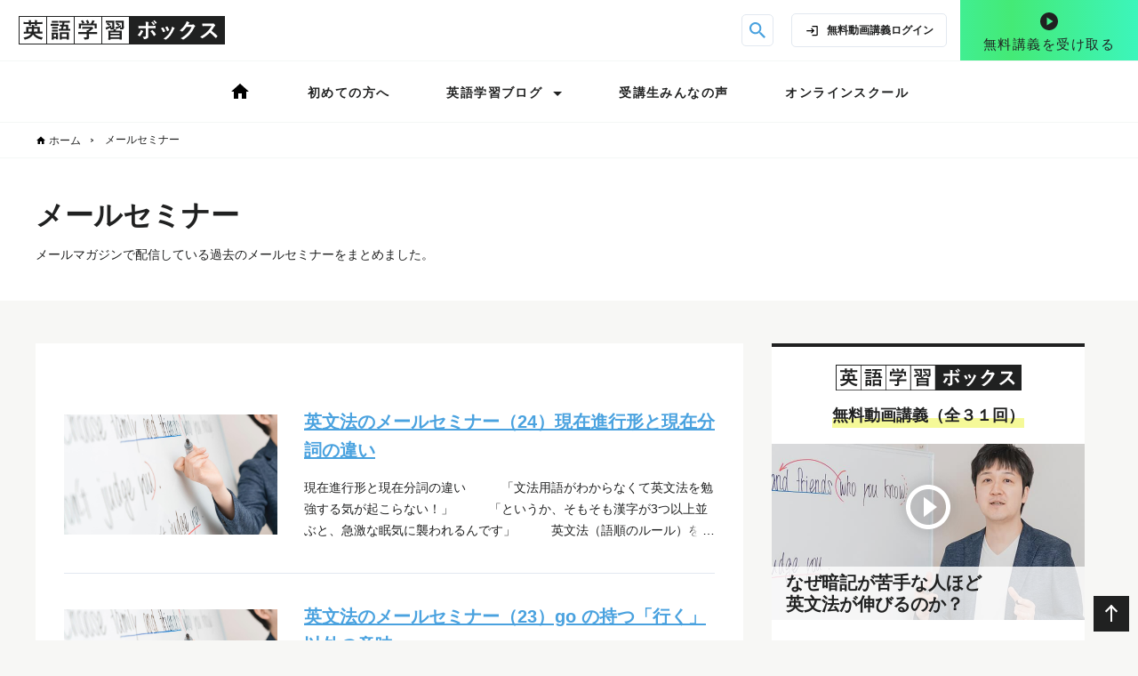

--- FILE ---
content_type: text/html; charset=UTF-8
request_url: https://eigo-box.jp/mail-seminar/
body_size: 28884
content:
<!doctype html>
<html>
<head>
  <meta charset="utf-8">
  <meta http-equiv="X-UA-Compatible" content="IE=edge"/>
  <meta name="viewport" content="width=device-width, initial-scale=1.0">

  

  <link rel="stylesheet" href="https://eigo-box.jp/wp-content/themes/eigo-box/assets/css/style.css?v=250605">

  <!--[if lt IE 9]>
  <script src="https://eigo-box.jp/wp-content/themes/eigo-box/assets/js/legacy/html5.js"></script>
  <script src="https://eigo-box.jp/wp-content/themes/eigo-box/assets/js/legacy/css3-mediaqueries.js"></script>
  <![endif]-->

      
<!-- Global site tag (gtag.js) - Google Analytics -->
<script async src="https://www.googletagmanager.com/gtag/js?id=G-9D51L572CN"></script>
<script>
  window.dataLayer = window.dataLayer || [];
  function gtag(){dataLayer.push(arguments);}
  gtag('js', new Date());

  gtag('config', 'G-9D51L572CN');
  gtag('config', 'UA-50819113-2');
  gtag('config', 'AW-976537079');
</script>


  
  <meta name="msapplication-square70x70logo" content="https://eigo-box.jp/wp-content/themes/eigo-box/assets/images/ico/site-tile-70x70.png">
<meta name="msapplication-square150x150logo" content="https://eigo-box.jp/wp-content/themes/eigo-box/assets/images/ico/site-tile-150x150.png">
<meta name="msapplication-wide310x150logo" content="https://eigo-box.jp/wp-content/themes/eigo-box/assets/images/ico/site-tile-310x150.png">
<meta name="msapplication-square310x310logo" content="https://eigo-box.jp/wp-content/themes/eigo-box/assets/images/ico/site-tile-310x310.png">
<meta name="msapplication-TileColor" content="#fff">
<link rel="shortcut icon" type="image/vnd.microsoft.icon" href="https://eigo-box.jp/wp-content/themes/eigo-box/assets/images/ico/favicon.ico">
<link rel="icon" type="image/vnd.microsoft.icon" href="https://eigo-box.jp/wp-content/themes/eigo-box/assets/images/ico/favicon.ico">
<link rel="icon" type="image/x-icon" href="https://eigo-box.jp/wp-content/themes/eigo-box/assets/images/ico/favicon.ico">
<link rel="apple-touch-icon" sizes="57x57" href="https://eigo-box.jp/wp-content/themes/eigo-box/assets/images/ico/apple-touch-icon-57x57.png">
<link rel="apple-touch-icon" sizes="60x60" href="https://eigo-box.jp/wp-content/themes/eigo-box/assets/images/ico/apple-touch-icon-60x60.png">
<link rel="apple-touch-icon" sizes="72x72" href="https://eigo-box.jp/wp-content/themes/eigo-box/assets/images/ico/apple-touch-icon-72x72.png">
<link rel="apple-touch-icon" sizes="76x76" href="https://eigo-box.jp/wp-content/themes/eigo-box/assets/images/ico/apple-touch-icon-76x76.png">
<link rel="apple-touch-icon" sizes="114x114" href="https://eigo-box.jp/wp-content/themes/eigo-box/assets/images/ico/apple-touch-icon-114x114.png">
<link rel="apple-touch-icon" sizes="120x120" href="https://eigo-box.jp/wp-content/themes/eigo-box/assets/images/ico/apple-touch-icon-120x120.png">
<link rel="apple-touch-icon" sizes="144x144" href="https://eigo-box.jp/wp-content/themes/eigo-box/assets/images/ico/apple-touch-icon-144x144.png">
<link rel="apple-touch-icon" sizes="152x152" href="https://eigo-box.jp/wp-content/themes/eigo-box/assets/images/ico/apple-touch-icon-152x152.png">
<link rel="apple-touch-icon" sizes="180x180" href="https://eigo-box.jp/wp-content/themes/eigo-box/assets/images/ico/apple-touch-icon-180x180.png">
<link rel="icon" type="image/png" sizes="36x36" href="https://eigo-box.jp/wp-content/themes/eigo-box/assets/images/ico/android-chrome-36x36.png">
<link rel="icon" type="image/png" sizes="48x48" href="https://eigo-box.jp/wp-content/themes/eigo-box/assets/images/ico/android-chrome-48x48.png">
<link rel="icon" type="image/png" sizes="72x72" href="https://eigo-box.jp/wp-content/themes/eigo-box/assets/images/ico/android-chrome-72x72.png">
<link rel="icon" type="image/png" sizes="96x96" href="https://eigo-box.jp/wp-content/themes/eigo-box/assets/images/ico/android-chrome-96x96.png">
<link rel="icon" type="image/png" sizes="128x128" href="https://eigo-box.jp/wp-content/themes/eigo-box/assets/images/ico/android-chrome-128x128.png">
<link rel="icon" type="image/png" sizes="144x144" href="https://eigo-box.jp/wp-content/themes/eigo-box/assets/images/ico/android-chrome-144x144.png">
<link rel="icon" type="image/png" sizes="152x152" href="https://eigo-box.jp/wp-content/themes/eigo-box/assets/images/ico/android-chrome-152x152.png">
<link rel="icon" type="image/png" sizes="192x192" href="https://eigo-box.jp/wp-content/themes/eigo-box/assets/images/ico/android-chrome-192x192.png">
<link rel="icon" type="image/png" sizes="256x256" href="https://eigo-box.jp/wp-content/themes/eigo-box/assets/images/ico/android-chrome-256x256.png">
<link rel="icon" type="image/png" sizes="384x384" href="https://eigo-box.jp/wp-content/themes/eigo-box/assets/images/ico/android-chrome-384x384.png">
<link rel="icon" type="image/png" sizes="512x512" href="https://eigo-box.jp/wp-content/themes/eigo-box/assets/images/ico/android-chrome-512x512.png">
<link rel="icon" type="image/png" sizes="36x36" href="https://eigo-box.jp/wp-content/themes/eigo-box/assets/images/ico/icon-36x36.png">
<link rel="icon" type="image/png" sizes="48x48" href="https://eigo-box.jp/wp-content/themes/eigo-box/assets/images/ico/icon-48x48.png">
<link rel="icon" type="image/png" sizes="72x72" href="https://eigo-box.jp/wp-content/themes/eigo-box/assets/images/ico/icon-72x72.png">
<link rel="icon" type="image/png" sizes="96x96" href="https://eigo-box.jp/wp-content/themes/eigo-box/assets/images/ico/icon-96x96.png">
<link rel="icon" type="image/png" sizes="128x128" href="https://eigo-box.jp/wp-content/themes/eigo-box/assets/images/ico/icon-128x128.png">
<link rel="icon" type="image/png" sizes="144x144" href="https://eigo-box.jp/wp-content/themes/eigo-box/assets/images/ico/icon-144x144.png">
<link rel="icon" type="image/png" sizes="152x152" href="https://eigo-box.jp/wp-content/themes/eigo-box/assets/images/ico/icon-152x152.png">
<link rel="icon" type="image/png" sizes="160x160" href="https://eigo-box.jp/wp-content/themes/eigo-box/assets/images/ico/icon-160x160.png">
<link rel="icon" type="image/png" sizes="192x192" href="https://eigo-box.jp/wp-content/themes/eigo-box/assets/images/ico/icon-192x192.png">
<link rel="icon" type="image/png" sizes="196x196" href="https://eigo-box.jp/wp-content/themes/eigo-box/assets/images/ico/icon-196x196.png">
<link rel="icon" type="image/png" sizes="256x256" href="https://eigo-box.jp/wp-content/themes/eigo-box/assets/images/ico/icon-256x256.png">
<link rel="icon" type="image/png" sizes="384x384" href="https://eigo-box.jp/wp-content/themes/eigo-box/assets/images/ico/icon-384x384.png">
<link rel="icon" type="image/png" sizes="512x512" href="https://eigo-box.jp/wp-content/themes/eigo-box/assets/images/ico/icon-512x512.png">
<link rel="icon" type="image/png" sizes="16x16" href="https://eigo-box.jp/wp-content/themes/eigo-box/assets/images/ico/icon-16x16.png">
<link rel="icon" type="image/png" sizes="24x24" href="https://eigo-box.jp/wp-content/themes/eigo-box/assets/images/ico/icon-24x24.png">
<link rel="icon" type="image/png" sizes="32x32" href="https://eigo-box.jp/wp-content/themes/eigo-box/assets/images/ico/icon-32x32.png">
<link rel="manifest" href="https://eigo-box.jp/wp-content/themes/eigo-box/assets/images/ico/manifest.json">    
		<!-- All in One SEO 4.1.5.3 -->
		<title>メールセミナー ｜ 英語学習ボックス</title>
		<meta name="description" content="メールマガジンで配信している過去のメールセミナーをまとめました。英文法と英会話の情報がギッシリ詰まったメディアサイト！講師歴10年以上・オンライン指導実績1,000名以上・大阪大学卒の森タツロウが、読解・英会話・ライティング・TOEIC・英検・大学受験などに役立つ情報を、わかりやすく解説しています。" />
		<meta name="robots" content="max-snippet:-1, max-image-preview:large, max-video-preview:-1" />
		<link rel="canonical" href="https://eigo-box.jp/mail-seminar/" />
		<link rel="next" href="https://eigo-box.jp/mail-seminar/page/2/" />
		<meta property="og:locale" content="ja_JP" />
		<meta property="og:site_name" content="英語学習ボックス" />
		<meta property="og:type" content="website" />
		<meta property="og:title" content="メールセミナー ｜ 英語学習ボックス" />
		<meta property="og:description" content="メールマガジンで配信している過去のメールセミナーをまとめました。英文法と英会話の情報がギッシリ詰まったメディアサイト！講師歴10年以上・オンライン指導実績1,000名以上・大阪大学卒の森タツロウが、読解・英会話・ライティング・TOEIC・英検・大学受験などに役立つ情報を、わかりやすく解説しています。" />
		<meta property="og:url" content="https://eigo-box.jp/mail-seminar/" />
		<meta property="fb:admins" content="100002840064321" />
		<meta property="og:image" content="https://eigo-box.jp/wp-content/uploads/2021/09/ogp.jpg" />
		<meta property="og:image:secure_url" content="https://eigo-box.jp/wp-content/uploads/2021/09/ogp.jpg" />
		<meta property="og:image:width" content="2400" />
		<meta property="og:image:height" content="1260" />
		<meta name="twitter:card" content="summary" />
		<meta name="twitter:domain" content="eigo-box.jp" />
		<meta name="twitter:title" content="メールセミナー ｜ 英語学習ボックス" />
		<meta name="twitter:description" content="メールマガジンで配信している過去のメールセミナーをまとめました。英文法と英会話の情報がギッシリ詰まったメディアサイト！講師歴10年以上・オンライン指導実績1,000名以上・大阪大学卒の森タツロウが、読解・英会話・ライティング・TOEIC・英検・大学受験などに役立つ情報を、わかりやすく解説しています。" />
		<meta name="twitter:image" content="https://eigo-box.jp/wp-content/uploads/2021/09/ogp.jpg" />
		<meta name="google" content="nositelinkssearchbox" />
		<script type="application/ld+json" class="aioseo-schema">
			{"@context":"https:\/\/schema.org","@graph":[{"@type":"WebSite","@id":"https:\/\/eigo-box.jp\/#website","url":"https:\/\/eigo-box.jp\/","name":"\u82f1\u8a9e\u5b66\u7fd2\u30dc\u30c3\u30af\u30b9","description":"\u82f1\u8a9e\u5b66\u7fd2\u30dc\u30c3\u30af\u30b9\uff5c\u82f1\u6587\u6cd5\uff08\u8a9e\u9806\u306e\u30eb\u30fc\u30eb\uff09\u3092\u57fa\u790e\u306b\u3057\u3066\u98db\u8e8d\u3059\u308b","inLanguage":"ja","publisher":{"@id":"https:\/\/eigo-box.jp\/#organization"}},{"@type":"Organization","@id":"https:\/\/eigo-box.jp\/#organization","name":"\u82f1\u8a9e\u5b66\u7fd2\u30dc\u30c3\u30af\u30b9","url":"https:\/\/eigo-box.jp\/","logo":{"@type":"ImageObject","@id":"https:\/\/eigo-box.jp\/#organizationLogo","url":"https:\/\/eigo-box.jp\/wp-content\/uploads\/2021\/09\/ogp.jpg","width":2400,"height":1260},"image":{"@id":"https:\/\/eigo-box.jp\/#organizationLogo"},"sameAs":["https:\/\/www.facebook.com\/mori.tatsuro.kindle"]},{"@type":"BreadcrumbList","@id":"https:\/\/eigo-box.jp\/mail-seminar\/#breadcrumblist","itemListElement":[{"@type":"ListItem","@id":"https:\/\/eigo-box.jp\/#listItem","position":1,"item":{"@type":"WebPage","@id":"https:\/\/eigo-box.jp\/","name":"\u30db\u30fc\u30e0","description":"\u30e1\u30fc\u30eb\u30de\u30ac\u30b8\u30f3\u3067\u914d\u4fe1\u3057\u3066\u3044\u308b\u904e\u53bb\u306e\u30e1\u30fc\u30eb\u30bb\u30df\u30ca\u30fc\u3092\u307e\u3068\u3081\u307e\u3057\u305f\u3002\u82f1\u6587\u6cd5\u3068\u82f1\u4f1a\u8a71\u306e\u60c5\u5831\u304c\u30ae\u30c3\u30b7\u30ea\u8a70\u307e\u3063\u305f\u30e1\u30c7\u30a3\u30a2\u30b5\u30a4\u30c8\uff01\u8b1b\u5e2b\u6b7410\u5e74\u4ee5\u4e0a\u30fb\u30aa\u30f3\u30e9\u30a4\u30f3\u6307\u5c0e\u5b9f\u7e3e1,000\u540d\u4ee5\u4e0a\u30fb\u5927\u962a\u5927\u5b66\u5352\u306e\u68ee\u30bf\u30c4\u30ed\u30a6\u304c\u3001\u8aad\u89e3\u30fb\u82f1\u4f1a\u8a71\u30fb\u30e9\u30a4\u30c6\u30a3\u30f3\u30b0\u30fbTOEIC\u30fb\u82f1\u691c\u30fb\u5927\u5b66\u53d7\u9a13\u306a\u3069\u306b\u5f79\u7acb\u3064\u60c5\u5831\u3092\u3001\u308f\u304b\u308a\u3084\u3059\u304f\u89e3\u8aac\u3057\u3066\u3044\u307e\u3059\u3002","url":"https:\/\/eigo-box.jp\/"},"nextItem":"https:\/\/eigo-box.jp\/mail-seminar\/#listItem"},{"@type":"ListItem","@id":"https:\/\/eigo-box.jp\/mail-seminar\/#listItem","position":2,"item":{"@type":"WebPage","@id":"https:\/\/eigo-box.jp\/mail-seminar\/","name":"\u30e1\u30fc\u30eb\u30bb\u30df\u30ca\u30fc","description":"\u30e1\u30fc\u30eb\u30de\u30ac\u30b8\u30f3\u3067\u914d\u4fe1\u3057\u3066\u3044\u308b\u904e\u53bb\u306e\u30e1\u30fc\u30eb\u30bb\u30df\u30ca\u30fc\u3092\u307e\u3068\u3081\u307e\u3057\u305f\u3002\u82f1\u6587\u6cd5\u3068\u82f1\u4f1a\u8a71\u306e\u60c5\u5831\u304c\u30ae\u30c3\u30b7\u30ea\u8a70\u307e\u3063\u305f\u30e1\u30c7\u30a3\u30a2\u30b5\u30a4\u30c8\uff01\u8b1b\u5e2b\u6b7410\u5e74\u4ee5\u4e0a\u30fb\u30aa\u30f3\u30e9\u30a4\u30f3\u6307\u5c0e\u5b9f\u7e3e1,000\u540d\u4ee5\u4e0a\u30fb\u5927\u962a\u5927\u5b66\u5352\u306e\u68ee\u30bf\u30c4\u30ed\u30a6\u304c\u3001\u8aad\u89e3\u30fb\u82f1\u4f1a\u8a71\u30fb\u30e9\u30a4\u30c6\u30a3\u30f3\u30b0\u30fbTOEIC\u30fb\u82f1\u691c\u30fb\u5927\u5b66\u53d7\u9a13\u306a\u3069\u306b\u5f79\u7acb\u3064\u60c5\u5831\u3092\u3001\u308f\u304b\u308a\u3084\u3059\u304f\u89e3\u8aac\u3057\u3066\u3044\u307e\u3059\u3002","url":"https:\/\/eigo-box.jp\/mail-seminar\/"},"previousItem":"https:\/\/eigo-box.jp\/#listItem"}]},{"@type":"CollectionPage","@id":"https:\/\/eigo-box.jp\/mail-seminar\/#collectionpage","url":"https:\/\/eigo-box.jp\/mail-seminar\/","name":"\u30e1\u30fc\u30eb\u30bb\u30df\u30ca\u30fc \uff5c \u82f1\u8a9e\u5b66\u7fd2\u30dc\u30c3\u30af\u30b9","description":"\u30e1\u30fc\u30eb\u30de\u30ac\u30b8\u30f3\u3067\u914d\u4fe1\u3057\u3066\u3044\u308b\u904e\u53bb\u306e\u30e1\u30fc\u30eb\u30bb\u30df\u30ca\u30fc\u3092\u307e\u3068\u3081\u307e\u3057\u305f\u3002\u82f1\u6587\u6cd5\u3068\u82f1\u4f1a\u8a71\u306e\u60c5\u5831\u304c\u30ae\u30c3\u30b7\u30ea\u8a70\u307e\u3063\u305f\u30e1\u30c7\u30a3\u30a2\u30b5\u30a4\u30c8\uff01\u8b1b\u5e2b\u6b7410\u5e74\u4ee5\u4e0a\u30fb\u30aa\u30f3\u30e9\u30a4\u30f3\u6307\u5c0e\u5b9f\u7e3e1,000\u540d\u4ee5\u4e0a\u30fb\u5927\u962a\u5927\u5b66\u5352\u306e\u68ee\u30bf\u30c4\u30ed\u30a6\u304c\u3001\u8aad\u89e3\u30fb\u82f1\u4f1a\u8a71\u30fb\u30e9\u30a4\u30c6\u30a3\u30f3\u30b0\u30fbTOEIC\u30fb\u82f1\u691c\u30fb\u5927\u5b66\u53d7\u9a13\u306a\u3069\u306b\u5f79\u7acb\u3064\u60c5\u5831\u3092\u3001\u308f\u304b\u308a\u3084\u3059\u304f\u89e3\u8aac\u3057\u3066\u3044\u307e\u3059\u3002","inLanguage":"ja","isPartOf":{"@id":"https:\/\/eigo-box.jp\/#website"},"breadcrumb":{"@id":"https:\/\/eigo-box.jp\/mail-seminar\/#breadcrumblist"}}]}
		</script>
		<!-- All in One SEO -->

<link rel='dns-prefetch' href='//s.w.org' />
		<!-- This site uses the Google Analytics by MonsterInsights plugin v8.10.0 - Using Analytics tracking - https://www.monsterinsights.com/ -->
		<!-- Note: MonsterInsights is not currently configured on this site. The site owner needs to authenticate with Google Analytics in the MonsterInsights settings panel. -->
					<!-- No UA code set -->
				<!-- / Google Analytics by MonsterInsights -->
		<link rel='stylesheet' id='wp-members-css'  href='https://eigo-box.jp/wp-content/plugins/wp-members/assets/css/forms/generic-no-float.min.css?ver=3.3.9.3' type='text/css' media='all' />
<script type='application/json' id='wpp-json'>
{"sampling_active":0,"sampling_rate":100,"ajax_url":"https:\/\/eigo-box.jp\/wp-json\/wordpress-popular-posts\/v1\/popular-posts","api_url":"https:\/\/eigo-box.jp\/wp-json\/wordpress-popular-posts","ID":0,"token":"a0d666d3ed","lang":0,"debug":0}
</script>
<script type='text/javascript' src='https://eigo-box.jp/wp-content/plugins/wordpress-popular-posts/assets/js/wpp.min.js?ver=5.5.0' id='wpp-js-js'></script>
<link rel="https://api.w.org/" href="https://eigo-box.jp/wp-json/" /><link rel="apple-touch-icon" sizes="180x180" href="/wp-content/uploads/fbrfg/apple-touch-icon.png">
<link rel="icon" type="image/png" sizes="32x32" href="/wp-content/uploads/fbrfg/favicon-32x32.png">
<link rel="icon" type="image/png" sizes="16x16" href="/wp-content/uploads/fbrfg/favicon-16x16.png">
<link rel="manifest" href="/wp-content/uploads/fbrfg/site.webmanifest">
<link rel="shortcut icon" href="/wp-content/uploads/fbrfg/favicon.ico">
<meta name="msapplication-TileColor" content="#da532c">
<meta name="msapplication-config" content="/wp-content/uploads/fbrfg/browserconfig.xml">
<meta name="theme-color" content="#ffffff">        <style>
            @-webkit-keyframes bgslide {
                from {
                    background-position-x: 0;
                }
                to {
                    background-position-x: -200%;
                }
            }

            @keyframes bgslide {
                    from {
                        background-position-x: 0;
                    }
                    to {
                        background-position-x: -200%;
                    }
            }

            .wpp-widget-placeholder {
                margin: 0 auto;
                width: 60px;
                height: 3px;
                background: #dd3737;
                background: -webkit-gradient(linear, left top, right top, from(#dd3737), color-stop(10%, #571313), to(#dd3737));
                background: linear-gradient(90deg, #dd3737 0%, #571313 10%, #dd3737 100%);
                background-size: 200% auto;
                border-radius: 3px;
                -webkit-animation: bgslide 1s infinite linear;
                animation: bgslide 1s infinite linear;
            }
        </style>
        <style type="text/css">.broken_link, a.broken_link {
	text-decoration: line-through;
}</style></head><body data-trans="wrapper">

<header id="header" class="header">

  <div id="header_top" class="header_top">
    <div class="header_top_start">
      <div class="header_logo">
        <a class="header_logo_link cursor_circle" href="https://eigo-box.jp/" id="header_nav_logo_ico">
          <img src="https://eigo-box.jp/wp-content/themes/eigo-box/assets/images/common/logo.svg" width="232" height="32" alt="英語学習ボックス">
        </a>
      </div>
      <p class="header_desc">
        <span class="header_desc_txt">暗記のいらない英語学習法をベースに、英文法や英会話の勉強法を提供するサイトです。<br>“丸暗記せずに理解する”をコンセプトにしたオンラインスクール『English Grammar Academy』の運営もしています。</span>
        <span id="js-optinSpacialTarget" class="optin_special_header_txt"></span>
      </p>
      <div class="header_bnr">
        <a id="js-link_ch_free_movie" class="header_bnr_btn" href="https://eigo-box.jp/guide/" onclick="gtag('event', 'click', {'event_category': 'guide','event_label': 'sp_header_guide'});"><img src="https://eigo-box.jp/wp-content/themes/eigo-box/assets/images/common/btn_beginner.png" width="36" height="36" alt="初めての方へ"></a>
        <a data-param="" id="js-link_ch_free_class" class="header_bnr_btn" href="https://eigo-box.jp/free-video-lessons/" onclick="gtag('event', 'click', {'event_category': 'present','event_label': 'sp_header_present'});"><img src="https://eigo-box.jp/wp-content/themes/eigo-box/assets/images/common/btn_present.png" width="36" height="36" alt="無料講義プレゼント"></a>
                  <a class="header_bnr_btn no-barba" href="https://eigo-box.jp/video-lessons/"><img src="https://eigo-box.jp/wp-content/themes/eigo-box/assets/images/common/btn_login.png" width="36" height="36" alt="ログイン"></a>
              </div>
    </div>
    <div class="header_top_end">
      <div class="header_search btn" id="searchBtn"><img class="header_search_ico" src="https://eigo-box.jp/wp-content/themes/eigo-box/assets/images/common/ico_search.svg" width="24" height="24" alt="検索"></div>
<div class="header_login btn login_free">
  <a class="header_login_btn btn_login" href="https://eigo-box.jp/video-lessons/">
    <svg class="ico_login" xmlns="http://www.w3.org/2000/svg" viewBox="0 0 24 24"><path fill="none" d="M0 0h24v24H0z"/><path d="M11 7L9.6 8.4l2.6 2.6H2v2h10.2l-2.6 2.6L11 17l5-5-5-5zm9 12h-8v2h8c1.1 0 2-.9 2-2V5c0-1.1-.9-2-2-2h-8v2h8v14z"/></svg>    無料動画講義<br>ログイン
  </a>
</div>
<div class="header_offer">
      <a data-param="" class="header_offer_btn" href="https://eigo-box.jp/free-video-lessons/" onclick="gtag('event', 'click', {'event_category': 'click','event_label': 'pc_optin_header'});">
      <svg class="ico_play" xmlns="http://www.w3.org/2000/svg" viewBox="0 0 24 24"><path fill="none" d="M0 0h24v24H0z"/><path d="M12 2C6.48 2 2 6.48 2 12s4.48 10 10 10 10-4.48 10-10S17.52 2 12 2zM9.5 16.5v-9l7 4.5-7 4.5z"/></svg>無料講義を受け取る    </a>
  </div>
    </div>
  </div>

  <nav class="header_gnav" id="gnav">
    <div id="gnav_box" class="header_gnav_box">
      <ul class="header_gnav_list">
        <li class="header_gnav_list_item">
          <a class="header_gnav_list_item_link home" href="https://eigo-box.jp/">
            <svg class="ico_home" xmlns="http://www.w3.org/2000/svg" viewBox="0 0 24 24"><path d="M0 0h24v24H0z" fill="none"/><path d="M10 20v-6h4v6h5v-8h3L12 3 2 12h3v8z"/></svg>          </a>
        </li>
        <li class="header_gnav_list_item">
          <a class="header_gnav_list_item_link" href="https://eigo-box.jp/guide/" onclick="gtag('event', 'click', {'event_category': 'guide','event_label': 'pc_header_guide'});">初めての方へ</a>
        </li>
        <li class="header_gnav_list_item gnav_list_parent" id="nav_blog_parent">
          <a class="header_gnav_list_item_link" href="https://eigo-box.jp/articles/">英語学習ブログ</a>
          <div class="header_gnav_children" id="nav_blog">
            <div class="header_gnav_children_container">
              <div class="header_gnav_child double">
                                                <ul class="header_gnav_child_list">
                  <li class="header_gnav_child_list_item">
                    <a class="parent" href="https://eigo-box.jp/grammar/summary/">
                      <span class="header_gnav_child_list_item_txt">英文法</span>
                    </a>
                  </li>
                  <li class="header_gnav_child_list_item">
                    <a class="child header_gnav_child_list_item_link" href="https://eigo-box.jp/grammar/summary-of-basis/">
                      <span class="header_gnav_child_list_item_txt">英文法の基礎</span>
                    </a>
                  </li>
                  <li class="header_gnav_child_list_item">
                    <a class="child header_gnav_child_list_item_link" href="https://eigo-box.jp/grammar/summary-of-infinitive/">
                      <span class="header_gnav_child_list_item_txt">不定詞</span>
                    </a>
                  </li>
                  <li class="header_gnav_child_list_item">
                    <a class="child header_gnav_child_list_item_link" href="https://eigo-box.jp/grammar/summary-of-gerund/">
                      <span class="header_gnav_child_list_item_txt">動名詞</span>
                    </a>
                  </li>
                  <li class="header_gnav_child_list_item">
                    <a class="child header_gnav_child_list_item_link" href="https://eigo-box.jp/grammar/summary-of-participle/">
                      <span class="header_gnav_child_list_item_txt">分詞（現在分詞・過去分詞）</span>
                    </a>
                  </li>
                  <li class="header_gnav_child_list_item">
                    <a class="child header_gnav_child_list_item_link" href="https://eigo-box.jp/grammar/what-is-participial-construction/">
                      <span class="header_gnav_child_list_item_txt">分詞構文</span>
                    </a>
                  </li>
                  <li class="header_gnav_child_list_item">
                    <a class="child header_gnav_child_list_item_link" href="https://eigo-box.jp/grammar/summary-of-relative/">
                      <span class="header_gnav_child_list_item_txt">関係詞</span>
                    </a>
                  </li>
                </ul>
                <ul class="header_gnav_child_list no_parent">
                  <li class="header_gnav_child_list_item">
                    <a class="child header_gnav_child_list_item_link" href="https://eigo-box.jp/grammar/summary-of-comparison/">
                      <span class="header_gnav_child_list_item_txt">比較</span>
                    </a>
                  </li>
                  <li class="header_gnav_child_list_item">
                    <a class="child header_gnav_child_list_item_link" href="https://eigo-box.jp/grammar/summary-of-subjunctive/">
                      <span class="header_gnav_child_list_item_txt">仮定法</span>
                    </a>
                  </li>
                  <li class="header_gnav_child_list_item">
                    <a class="child header_gnav_child_list_item_link" href="https://eigo-box.jp/grammar/summary-of-preposition/">
                      <span class="header_gnav_child_list_item_txt">前置詞</span>
                    </a>
                  </li>
                  <li class="header_gnav_child_list_item">
                    <a class="child header_gnav_child_list_item_link" href="https://eigo-box.jp/category/grammar/conjunction/">
                      <span class="header_gnav_child_list_item_txt">接続詞</span>
                    </a>
                  </li>
                  <li class="header_gnav_child_list_item">
                    <a class="child header_gnav_child_list_item_link" href="https://eigo-box.jp/grammar/summary-of-auxiliary-verb/">
                      <span class="header_gnav_child_list_item_txt">助動詞</span>
                    </a>
                  </li>
                  <li class="header_gnav_child_list_item">
                    <a class="child header_gnav_child_list_item_link" href="https://eigo-box.jp/grammar/summary-of-others/">
                      <span class="header_gnav_child_list_item_txt">その他重要表現</span>
                    </a>
                  </li>
                </ul>
              </div>
              <div class="header_gnav_child">
                                <ul class="header_gnav_child_list">
                                      <li class="header_gnav_child_list_item">
                      <a class="parent" href="https://eigo-box.jp/category/conversation/"><span class="header_gnav_child_list_item_txt">英会話</span></a>
                    </li>
                                      <li class="header_gnav_child_list_item">
                      <a class="parent" href="https://eigo-box.jp/category/learning-method/"><span class="header_gnav_child_list_item_txt">勉強法</span></a>
                    </li>
                                      <li class="header_gnav_child_list_item">
                      <a class="parent" href="https://eigo-box.jp/category/others/"><span class="header_gnav_child_list_item_txt">その他</span></a>
                    </li>
                                  </ul>
              </div>
            </div>
          </div>
        </li>
        <li class="header_gnav_list_item"><a class="header_gnav_list_item_link" href="https://eigo-box.jp/voice/">受講生みんなの声</a></li>
        <li class="header_gnav_list_item"><a class="header_gnav_list_item_link no-barba" href="https://eigo-box.jp/ega/lp_r3e8_defa/" target="_blank" rel="noopener">オンラインスクール</a></li>
      </ul>
    </div>
    <div class="header_gnav_offer">
      <div class="header_search btn" id="searchBtn"><img class="header_search_ico" src="https://eigo-box.jp/wp-content/themes/eigo-box/assets/images/common/ico_search.svg" width="24" height="24" alt="検索"></div>
<div class="header_login btn login_free">
  <a class="header_login_btn btn_login" href="https://eigo-box.jp/video-lessons/">
    <svg class="ico_login" xmlns="http://www.w3.org/2000/svg" viewBox="0 0 24 24"><path fill="none" d="M0 0h24v24H0z"/><path d="M11 7L9.6 8.4l2.6 2.6H2v2h10.2l-2.6 2.6L11 17l5-5-5-5zm9 12h-8v2h8c1.1 0 2-.9 2-2V5c0-1.1-.9-2-2-2h-8v2h8v14z"/></svg>    無料動画講義<br>ログイン
  </a>
</div>
<div class="header_offer">
      <a data-param="" class="header_offer_btn" href="https://eigo-box.jp/free-video-lessons/" onclick="gtag('event', 'click', {'event_category': 'click','event_label': 'pc_optin_header'});">
      <svg class="ico_play" xmlns="http://www.w3.org/2000/svg" viewBox="0 0 24 24"><path fill="none" d="M0 0h24v24H0z"/><path d="M12 2C6.48 2 2 6.48 2 12s4.48 10 10 10 10-4.48 10-10S17.52 2 12 2zM9.5 16.5v-9l7 4.5-7 4.5z"/></svg>無料講義を受け取る    </a>
  </div>
    </div>
  </nav>
</header>

<main class="contents main archive" id="eigobox" data-trans="container" data-trans-namespace="archive">

  <div class="contents_top">
    

<div class="breadcrumb">
  <ol class="breadcrumb_list" itemscope itemtype="https://schema.org/BreadcrumbList">
    <li class="breadcrumb_list_item" itemprop="itemListElement" itemscope itemtype="https://schema.org/ListItem">
      <a class="breadcrumb_list_item_link" itemprop="item" href="https://eigo-box.jp">
        <span class="breadcrumb_list_item_txt" itemprop="name">
          <svg class="ico_home" xmlns="http://www.w3.org/2000/svg" viewBox="0 0 24 24"><path d="M0 0h24v24H0z" fill="none"/><path d="M10 20v-6h4v6h5v-8h3L12 3 2 12h3v8z"/></svg>          ホーム
        </span>
      </a>
      <meta itemprop="position" content="1"/>
    </li>
        <li class="breadcrumb_list_item" itemprop="itemListElement" itemscope itemtype="https://schema.org/ListItem">
      <span class="breadcrumb_list_item_txt" itemprop="name">メールセミナー</span>
      <meta itemprop="position" content="2"/>
    </li>
  </ol>
</div>
    <div class="headline">

      <h1 class="headline_ttl">メールセミナー</h1>
      <p class="headline_desc">メールマガジンで配信している過去のメールセミナーをまとめました。</p>

    </div>
  </div>

  <div class="contents_middle">

    <div class="archive_contents">

      <div class="archive_list">
                    <article class="archive_list_item">
              <a class="archive_list_item_link" href="https://eigo-box.jp/mail-seminar/024/">
                <div class="archive_list_item_info">
                  <h2 class="archive_list_item_ttl">英文法のメールセミナー（24）現在進行形と現在分詞の違い</h2>
                  <p class="archive_list_item_excerpt">現在進行形と現在分詞の違い 　 　 「文法用語がわからなくて英文法を勉強する気が起こらない！」 　 　 「というか、そもそも漢字が3つ以上並ぶと、急激な眠気に襲われるんです」 　 　 英文法（語順のルール）を身に付けて、 [&hellip;]</p>
                </div>
                <div class="archive_list_item_thumb">
                  <img src="https://eigo-box.jp/wp-content/themes/eigo-box/assets/images/common/default_02.jpg" width="240" height="135" alt="">
                </div>
              </a>
            </article>
                      <article class="archive_list_item">
              <a class="archive_list_item_link" href="https://eigo-box.jp/mail-seminar/023/">
                <div class="archive_list_item_info">
                  <h2 class="archive_list_item_ttl">英文法のメールセミナー（23）go の持つ「行く」以外の意味</h2>
                  <p class="archive_list_item_excerpt">go の持つ「行く」以外の意味 The apples I bought yesterday already went bad. 昨日買ったリンゴがもう傷んじゃった。 　 　 私の家の近所にはいくつかスーパーがあるのですが [&hellip;]</p>
                </div>
                <div class="archive_list_item_thumb">
                  <img src="https://eigo-box.jp/wp-content/themes/eigo-box/assets/images/common/default_02.jpg" width="240" height="135" alt="">
                </div>
              </a>
            </article>
                      <article class="archive_list_item">
              <a class="archive_list_item_link" href="https://eigo-box.jp/mail-seminar/022/">
                <div class="archive_list_item_info">
                  <h2 class="archive_list_item_ttl">英文法のメールセミナー（22）stop to do と stop doing の違いを生み出す要因は？</h2>
                  <p class="archive_list_item_excerpt">deny は to do を目的語にとれ…… Sometimes we should stop to think; at other times we should just stop thinking. 時には考えるた [&hellip;]</p>
                </div>
                <div class="archive_list_item_thumb">
                  <img src="https://eigo-box.jp/wp-content/themes/eigo-box/assets/images/common/default_02.jpg" width="240" height="135" alt="">
                </div>
              </a>
            </article>
                      <article class="archive_list_item">
              <a class="archive_list_item_link" href="https://eigo-box.jp/mail-seminar/021/">
                <div class="archive_list_item_info">
                  <h2 class="archive_list_item_ttl">英文法のメールセミナー（21）deny は to do を目的語にとれ……</h2>
                  <p class="archive_list_item_excerpt">deny は to do を目的語にとれ…… Everyone she named as a witness denied being there. 彼女が目撃者として挙げた人は皆、そこにいたことを否定した。 　 　 動 [&hellip;]</p>
                </div>
                <div class="archive_list_item_thumb">
                  <img src="https://eigo-box.jp/wp-content/themes/eigo-box/assets/images/common/default_02.jpg" width="240" height="135" alt="">
                </div>
              </a>
            </article>
                      <article class="archive_list_item">
              <a class="archive_list_item_link" href="https://eigo-box.jp/mail-seminar/020/">
                <div class="archive_list_item_info">
                  <h2 class="archive_list_item_ttl">英文法のメールセミナー（20）能動形なのに受け身の意味になる ing</h2>
                  <p class="archive_list_item_excerpt">能動形なのに受け身の意味になる ing 動名詞を扱う上で重要なことの一つに、「意味上の主語を意識する」というものがあります。動名詞が表している動作を誰が（何が）行うのかを意識する、ということですね。 　 　 例えば、次の [&hellip;]</p>
                </div>
                <div class="archive_list_item_thumb">
                  <img src="https://eigo-box.jp/wp-content/themes/eigo-box/assets/images/common/default_02.jpg" width="240" height="135" alt="">
                </div>
              </a>
            </article>
                      <article class="archive_list_item">
              <a class="archive_list_item_link" href="https://eigo-box.jp/mail-seminar/019/">
                <div class="archive_list_item_info">
                  <h2 class="archive_list_item_ttl">英文法のメールセミナー（19）remain と keep の違い</h2>
                  <p class="archive_list_item_excerpt">remain と keep の違い The airport remains closed for one more week. 空港は（この先）もう一週間閉鎖されたままだ。 　 　 こうした比較的シンプルな英文でも、文構 [&hellip;]</p>
                </div>
                <div class="archive_list_item_thumb">
                  <img src="https://eigo-box.jp/wp-content/themes/eigo-box/assets/images/common/default_02.jpg" width="240" height="135" alt="">
                </div>
              </a>
            </article>
                      <article class="archive_list_item">
              <a class="archive_list_item_link" href="https://eigo-box.jp/mail-seminar/018/">
                <div class="archive_list_item_info">
                  <h2 class="archive_list_item_ttl">英文法のメールセミナー（18）mention 、お前もか</h2>
                  <p class="archive_list_item_excerpt">mention 、お前もか 先週の英文法のメールセミナーでは、「marry は他動詞で、with と一緒には使わない」という話をしましたが、こうした「自動詞のフリをした他動詞」は、他にもいくつかあります。 　 　 例えば [&hellip;]</p>
                </div>
                <div class="archive_list_item_thumb">
                  <img src="https://eigo-box.jp/wp-content/themes/eigo-box/assets/images/common/default_02.jpg" width="240" height="135" alt="">
                </div>
              </a>
            </article>
                      <article class="archive_list_item">
              <a class="archive_list_item_link" href="https://eigo-box.jp/mail-seminar/017/">
                <div class="archive_list_item_info">
                  <h2 class="archive_list_item_ttl">英文法のメールセミナー（17）おいおい、他動詞だったのかよ</h2>
                  <p class="archive_list_item_excerpt">おいおい、他動詞だったのかよ I have no intention to marry with him. 彼と結婚するつもりはないわ。 　 ※ intention：意思、意図 他動詞 intend（を意図する）の名詞形 [&hellip;]</p>
                </div>
                <div class="archive_list_item_thumb">
                  <img src="https://eigo-box.jp/wp-content/themes/eigo-box/assets/images/common/default_02.jpg" width="240" height="135" alt="">
                </div>
              </a>
            </article>
                      <article class="archive_list_item">
              <a class="archive_list_item_link" href="https://eigo-box.jp/mail-seminar/016/">
                <div class="archive_list_item_info">
                  <h2 class="archive_list_item_ttl">英文法のメールセミナー（16）形容詞に後ろから修飾される名詞</h2>
                  <p class="archive_list_item_excerpt">形容詞に後ろから修飾される名詞 We actually need to do something different in order to create different results. 違った結果を生み出すために [&hellip;]</p>
                </div>
                <div class="archive_list_item_thumb">
                  <img src="https://eigo-box.jp/wp-content/themes/eigo-box/assets/images/common/default_02.jpg" width="240" height="135" alt="">
                </div>
              </a>
            </article>
                      <article class="archive_list_item">
              <a class="archive_list_item_link" href="https://eigo-box.jp/mail-seminar/015/">
                <div class="archive_list_item_info">
                  <h2 class="archive_list_item_ttl">英文法のメールセミナー（15）I wish ～ は if 節みたいなもの</h2>
                  <p class="archive_list_item_excerpt">I wish ～ は if 節みたいなもの I wish I could go back to high school knowing what I know now. 今の知識を持ったまま高校時代に戻れたらなあ。 　  [&hellip;]</p>
                </div>
                <div class="archive_list_item_thumb">
                  <img src="https://eigo-box.jp/wp-content/themes/eigo-box/assets/images/common/default_02.jpg" width="240" height="135" alt="">
                </div>
              </a>
            </article>
                </div>

              <div class="archive_bottom">
          <nav class="pager">
            <ul class="pager_list"><li class="pager_list_num"><span class="current">1</span></li><li class="pager_list_num"><a href="https://eigo-box.jp/mail-seminar/page/2/">2</a></li><li class="pager_list_num"><a href="https://eigo-box.jp/mail-seminar/page/3/">3</a></li><li class="pager_list_num"><a href="https://eigo-box.jp/mail-seminar/page/2/">></a></li></ul>          </nav>
        </div>
            
    </div>

  </div>

  <aside class="contents_side">

  <div class="">
  <div class="side_offer side_block">

    <a href="https://eigo-box.jp/free-video-lessons/" onclick="gtag('event', 'click', {'event_category': 'click','event_label': 'pc_optin_sidebar'});">
      <div class="side_offer_ttl"><img src="https://eigo-box.jp/wp-content/themes/eigo-box/assets/images/common/logo.svg" alt="英語学習ボックス"></div>
      <p class="side_offer_subttl"><strong class="em_line">無料動画講義（全３１回）</strong></p>
      <figure class="side_offer_figure">
        <picture>
          <source media="(max-width:768px)" srcset="https://eigo-box.jp/wp-content/themes/eigo-box/assets/images/common/offer_side_sp.jpg">
          <img src="https://eigo-box.jp/wp-content/themes/eigo-box/assets/images/common/offer_side.jpg" alt="英語学習ボックス公式動画講義">
        </picture>
        <span class="side_offer_figure_play"><svg xmlns="http://www.w3.org/2000/svg" class="ico_play_movie" viewBox="0 0 24 24" fill="#FFF"><path d="M0 0h24v24H0z" fill="none"/><path d="M10 16.5l6-4.5-6-4.5v9zM12 2C6.48 2 2 6.48 2 12s4.48 10 10 10 10-4.48 10-10S17.52 2 12 2zm0 18c-4.41 0-8-3.59-8-8s3.59-8 8-8 8 3.59 8 8-3.59 8-8 8z"/></svg></span>
        <figcaption class="side_offer_figure_caption">なぜ暗記が苦手な人ほど<br />英文法が伸びるのか？</figcaption>
      </figure>
      <div class="btn_offer">
      <span class="btn_offer_link">
        <svg class="ico_play" xmlns="http://www.w3.org/2000/svg" viewBox="0 0 24 24"><path fill="none" d="M0 0h24v24H0z"/><path d="M12 2C6.48 2 2 6.48 2 12s4.48 10 10 10 10-4.48 10-10S17.52 2 12 2zM9.5 16.5v-9l7 4.5-7 4.5z"/></svg>        無料講義を受け取る      </span>
      </div>
    </a>
  </div>

      <div class="article_bnr">
      <a class="article_bnr_link" href="https://eigo-box.jp/guide/" onclick="gtag('event', 'click', {'event_category': 'click','event_label': 'guide_side'});">
        <div class="btn_more">
          <span class="btn_more_link">
            <span class="btn_more_link_txt">初めての方へ<br>なぜ英文法が重要なのか？</span>
            <svg xmlns="http://www.w3.org/2000/svg" class="ico_arw" viewBox="0 0 24 24"><path d="M16.01 11H4v2h12.01v3L20 12l-3.99-4v3z"></path></svg>
          </span>
        </div>
      </a>
    </div>
  
</div>
<div class="side_ranking side_block">
  <h3 class="side_ranking_ttl side_ttl">人気記事ランキング</h3>
  <ol class="side_ranking_list">

            <li class="side_ranking_list_item">
          <a class="side_ranking_list_item_link" href="https://eigo-box.jp/free-video-lessons/" onclick="gtag('event', 'click', {'event_category': 'click','event_label': 'ranking'});">
            <div class="side_ranking_list_item_figure"><img src="https://eigo-box.jp/wp-content/uploads/2021/09/sample_02-180x180.jpg" width="90" height="54" alt=""></div>
            <p class="side_ranking_list_item_ttl">暗記が苦手な人ほど英文法が伸びる秘密の授業（全31回）</p>
          </a>
        </li>
              <li class="side_ranking_list_item">
          <a class="side_ranking_list_item_link" href="https://eigo-box.jp/grammar/the-difference-of-iv-and-tv/" >
            <div class="side_ranking_list_item_figure"><img src="https://eigo-box.jp/wp-content/uploads/2017/07/3d0d8ea4789c9ab59ac932eec8c5be8f-e1630058724227-180x180.jpg" width="90" height="54" alt="自動詞と他動詞の違い_thumbnail"></div>
            <p class="side_ranking_list_item_ttl">自動詞と他動詞の決定的な違い｜英語が伸びる2つの見分け方</p>
          </a>
        </li>
              <li class="side_ranking_list_item">
          <a class="side_ranking_list_item_link" href="https://eigo-box.jp/grammar/how-to-study-english-grammar/" >
            <div class="side_ranking_list_item_figure"><img src="https://eigo-box.jp/wp-content/uploads/2015/11/image26-150x150.jpg" width="90" height="54" alt="英語の文法・英文法の基礎と勉強法-1"></div>
            <p class="side_ranking_list_item_ttl">英文法の勉強法に悩むあなたへ！　基礎から伸ばす5つのポイント</p>
          </a>
        </li>
              <li class="side_ranking_list_item">
          <a class="side_ranking_list_item_link" href="https://eigo-box.jp/grammar/how-to-translate-participial-construction/" >
            <div class="side_ranking_list_item_figure"><img src="https://eigo-box.jp/wp-content/uploads/2017/03/image6-150x150.jpeg" width="90" height="54" alt="分詞構文の6つの意味と訳し方-2"></div>
            <p class="side_ranking_list_item_ttl">分詞構文の6つの意味と訳し方｜迷ったら「～して」と訳してみよう</p>
          </a>
        </li>
              <li class="side_ranking_list_item">
          <a class="side_ranking_list_item_link" href="https://eigo-box.jp/grammar/basis-8/" >
            <div class="side_ranking_list_item_figure"><img src="https://eigo-box.jp/wp-content/uploads/2024/03/IMG_3940-180x180.jpg" width="90" height="54" alt="使役動詞_サムネイル"></div>
            <p class="side_ranking_list_item_ttl">【重要】使役動詞とは？ make, have, let, get の違いと使い方</p>
          </a>
        </li>
        </ol>
</div>
<div class="side_cat side_block">
  <h3 class="side_cat_ttl side_ttl">カテゴリー</h3>
  <ul class="side_cat_list">
    <li class="side_cat_list_item">
      <a class="side_cat_list_item_link parent" href="https://eigo-box.jp/grammar/">
        <span class="side_cat_list_item_link_txt">英文法</span>
      </a>
      <ul class="child">
        <li class="child_item">
          <a class="child_item_link" href="https://eigo-box.jp/grammar/summary-of-basis/">
            <span class="child_item_link_txt">英文法の基礎</span>
          </a>
        </li>
        <li class="child_item">
          <a class="child_item_link" href="https://eigo-box.jp/grammar/summary-of-infinitive/">
            <span class="child_item_link_txt">不定詞</span>
          </a>
        </li>
        <li class="child_item">
          <a class="child_item_link" href="https://eigo-box.jp/grammar/summary-of-gerund/">
            <span class="child_item_link_txt">動名詞</span>
          </a>
        </li>
        <li class="child_item">
          <a class="child_item_link" href="https://eigo-box.jp/grammar/summary-of-participle/">
            <span class="child_item_link_txt">分詞（現在分詞・過去分詞）</span>
          </a>
        </li>
        <li class="child_item">
          <a class="child_item_link" href="https://eigo-box.jp/grammar/what-is-participial-construction/">
            <span class="child_item_link_txt">分詞構文</span>
          </a>
        </li>
        <li class="child_item">
          <a class="child_item_link" href="https://eigo-box.jp/grammar/summary-of-relative/">
            <span class="child_item_link_txt">関係詞</span>
          </a>
        </li>
        <li class="child_item">
          <a class="child_item_link" href="https://eigo-box.jp/grammar/summary-of-comparison/">
            <span class="child_item_link_txt">比較</span>
          </a>
        </li>
        <li class="child_item">
          <a class="child_item_link" href="https://eigo-box.jp/grammar/summary-of-subjunctive/">
            <span class="child_item_link_txt">仮定法</span>
          </a>
        </li>
        <li class="child_item">
          <a class="child_item_link" href="https://eigo-box.jp/grammar/summary-of-preposition/">
            <span class="child_item_link_txt">前置詞</span>
          </a>
        </li>
        <li class="child_item">
          <a class="child_item_link" href="https://eigo-box.jp/category/grammar/conjunction/">
            <span class="child_item_link_txt">接続詞</span>
          </a>
        </li>
        <li class="child_item">
          <a class="child_item_link" href="https://eigo-box.jp/grammar/summary-of-auxiliary-verb/">
            <span class="child_item_link_txt">助動詞</span>
          </a>
        </li>
        <li class="child_item">
          <a class="child_item_link" href="https://eigo-box.jp/grammar/summary-of-others/">
            <span class="child_item_link_txt">その他重要表現</span>
          </a>
        </li>
      </ul>
    </li>
          <li class="side_cat_list_item">
                <a class="side_cat_list_item_link" href="https://eigo-box.jp/category/conversation/">
          <span class="side_cat_list_item_link_txt">英会話</span>
        </a>
      </li>
          <li class="side_cat_list_item">
                <a class="side_cat_list_item_link" href="https://eigo-box.jp/category/learning-method/">
          <span class="side_cat_list_item_link_txt">勉強法</span>
        </a>
      </li>
          <li class="side_cat_list_item">
                <a class="side_cat_list_item_link" href="https://eigo-box.jp/category/others/">
          <span class="side_cat_list_item_link_txt">その他</span>
        </a>
      </li>
      </ul>
</div>
<div class=" side_sticky">
  <div class="side_offer side_block">

    <a href="https://eigo-box.jp/free-video-lessons/" onclick="gtag('event', 'click', {'event_category': 'click','event_label': 'pc_optin_sidebar'});">
      <div class="side_offer_ttl"><img src="https://eigo-box.jp/wp-content/themes/eigo-box/assets/images/common/logo.svg" alt="英語学習ボックス"></div>
      <p class="side_offer_subttl"><strong class="em_line">無料動画講義（全３１回）</strong></p>
      <figure class="side_offer_figure">
        <picture>
          <source media="(max-width:768px)" srcset="https://eigo-box.jp/wp-content/themes/eigo-box/assets/images/common/offer_side_sp.jpg">
          <img src="https://eigo-box.jp/wp-content/themes/eigo-box/assets/images/common/offer_side.jpg" alt="英語学習ボックス公式動画講義">
        </picture>
        <span class="side_offer_figure_play"><svg xmlns="http://www.w3.org/2000/svg" class="ico_play_movie" viewBox="0 0 24 24" fill="#FFF"><path d="M0 0h24v24H0z" fill="none"/><path d="M10 16.5l6-4.5-6-4.5v9zM12 2C6.48 2 2 6.48 2 12s4.48 10 10 10 10-4.48 10-10S17.52 2 12 2zm0 18c-4.41 0-8-3.59-8-8s3.59-8 8-8 8 3.59 8 8-3.59 8-8 8z"/></svg></span>
        <figcaption class="side_offer_figure_caption">なぜ暗記が苦手な人ほど<br />英文法が伸びるのか？</figcaption>
      </figure>
      <div class="btn_offer">
      <span class="btn_offer_link">
        <svg class="ico_play" xmlns="http://www.w3.org/2000/svg" viewBox="0 0 24 24"><path fill="none" d="M0 0h24v24H0z"/><path d="M12 2C6.48 2 2 6.48 2 12s4.48 10 10 10 10-4.48 10-10S17.52 2 12 2zM9.5 16.5v-9l7 4.5-7 4.5z"/></svg>        無料講義を受け取る      </span>
      </div>
    </a>
  </div>

      <div class="article_bnr">
      <a class="article_bnr_link" href="https://eigo-box.jp/guide/" onclick="gtag('event', 'click', {'event_category': 'click','event_label': 'guide_side'});">
        <div class="btn_more">
          <span class="btn_more_link">
            <span class="btn_more_link_txt">初めての方へ<br>なぜ英文法が重要なのか？</span>
            <svg xmlns="http://www.w3.org/2000/svg" class="ico_arw" viewBox="0 0 24 24"><path d="M16.01 11H4v2h12.01v3L20 12l-3.99-4v3z"></path></svg>
          </span>
        </div>
      </a>
    </div>
  
</div>

</aside>
  <aside class="contents_bottom bnr" id="footer_bnr">
  <h4 class="bnr_ttl">特集</h4>
  <ul class="bnr_list">
    <li class="bnr_list_item">
      <a class="bnr_list_item_link" href="https://eigo-box.jp/guide/">
        <div class="bnr_list_item_figure">
          <svg class="vc_guide" xmlns="http://www.w3.org/2000/svg" viewBox="0 0 1000 800"><g transform="translate(-394.293 -290.128)"><path class="st0" d="M874.3 406.5h110.5v2.1H874.3zm-436.8 0H788v2.1H437.5z"/><circle class="st1" cx="437.5" cy="407.5" r="43.2"/><circle class="st2" cx="634.3" cy="407.5" r="43.2"/><path class="st2" d="M631.2 420.3c-.7 0-1.5-.2-2.1-.7l-7.9-6.1c-1.5-1.2-1.9-3.4-.7-4.9 1.2-1.5 3.4-1.9 4.9-.7l5.1 4 12.1-15.8c1.2-1.5 3.4-1.9 4.9-.7l-.1.1.1-.1c1.5 1.2 1.9 3.4.7 4.9L634 418.9c-.7.9-1.8 1.4-2.8 1.4z"/><path class="st0" d="M831.2 451.6c-24.4 0-44.3-19.7-44.3-44.3 0-24.4 19.7-44.3 44.3-44.3 24.4 0 44.3 19.7 44.3 44.3-.1 24.6-19.9 44.3-44.3 44.3zm0-86.2c-23.2 0-42.1 18.8-42.1 42.1s18.8 42.1 42.1 42.1c23.2 0 42.1-18.8 42.1-42.1-.1-23.2-18.9-42.1-42.1-42.1zm196.7 86.2c-24.4 0-44.3-19.7-44.3-44.3 0-24.4 19.7-44.3 44.3-44.3 24.4 0 44.3 19.7 44.3 44.3 0 24.6-19.9 44.3-44.3 44.3zm0-86.2c-23.2 0-42.1 18.8-42.1 42.1 0 23.2 18.8 42.1 42.1 42.1 23.2 0 42.1-18.8 42.1-42.1.1-23.2-18.8-42.1-42.1-42.1z"/><path class="st3" d="M434.2 420.3c-.7 0-1.5-.2-2.1-.7l-7.9-6.1c-1.5-1.2-1.9-3.4-.7-4.9 1.2-1.5 3.4-1.9 4.9-.7l5.1 4 12.1-15.8c1.2-1.5 3.4-1.9 4.9-.7l-.1.1.1-.1c1.5 1.2 1.9 3.4.7 4.9L437 418.9c-.7 1-1.7 1.4-2.8 1.4z"/></g><g transform="translate(636.265)"><path class="st4" d="M130.4 302c.8.4 1.6.8 2.3 1.3l73.8-31.5 2.7-19.4 29.4-.2-1.8 44.6-97.4 25.7c-.2.7-.5 1.3-.7 2-4 8.4-14 12-22.4 8.1-8.4-4-12-14-8.1-22.4 4-8.3 13.8-12.1 22.2-8.2zm118.9 403.6h-20.2l-9.6-77.8h29.8v77.8z"/><path class="st5" d="M214.7 699.9h38.9v24.5h-63.3c0-13.5 11-24.5 24.4-24.5z"/><path class="st4" d="M327.7 699.9l-20.1 2-17.2-76.5 29.7-2.9 7.6 77.4z"/><path class="st5" d="M292.7 697.6l38.6-3.9 2.5 24.4-63 6.2c-1.3-13.4 8.5-25.3 21.9-26.7z"/><circle class="st4" cx="254.9" cy="129.6" r="40.4"/><path class="st5" d="M224.6 690c-3.6 0-6.7-2.6-7.2-6.1-10.4-57.9-44.5-247.3-45.3-252.5v-14.5c0-.5.1-1.1.5-1.4l4.6-6.3c.5-.6 1.2-1.1 1.9-1.1 25.7-1.2 109.8-4.8 113.8.4 4.1 5.1 2.7 20.5 2.3 23.6v.4L333 674.1c.6 4-2.1 7.8-6.1 8.4l-23.6 3.9c-3.6.6-7.1-1.6-8.3-5.1-7.4-23.4-31.8-101.8-40.3-132.2-.1-.5-.6-.7-.9-.6-.4.1-.7.5-.6.8.5 29 1.4 102.7 1.8 128.3v2.8c0 3.9-2.9 7.1-6.8 7.5l-22.8 2.1h-.8z"/><path class="st6" d="M229.3 185.8c-7 4.2-11.2 11.9-13.7 19.7-4.4 14.5-7.1 29.5-8.1 44.6l-2.6 45.4-31.6 120.3c27.4 23.2 43.3 18 80.2-1.1 36.9-19 41.1 6.3 41.1 6.3l7.4-102.4 10.5-111.9c-2.3-2.8-5-5.5-7.9-7.7-19.7-15.4-45.5-20.8-69.8-14.8l-5.5 1.6z"/><path class="st4" d="M219 326.3c.8.4 1.6.7 2.5 1.2l72.9-36.5 1.2-19.7 30.1-2.1 1.6 45.1-97.4 32.2c-2.2 9.3-11.4 15.1-20.8 12.8s-15.1-11.4-12.8-20.8c2.2-9.3 11.4-15.1 20.8-12.8.5.1 1.2.2 1.9.6z"/><path class="st6" d="M312.1 207.4c18 6.3 21.1 75 21.1 75-21.1-11.6-46.5 7.4-46.5 7.4s-5.3-18-11.6-41.1c-3.9-13.3-.7-27.6 8.4-37.9.1-.2 10.7-9.7 28.6-3.4z"/><path class="st5" d="M291.1 140.2c-5-4-11.9 3.3-11.9 3.3l-4-36.2s-25.1 3-41.2-1.1-18.7 14.7-18.7 14.7c-.8-7.5-1.1-15.1-.5-22.7 1.1-9.1 14.1-18.1 37.2-24.2s35.1 20.1 35.1 20.1c16.2 8.1 9 50.2 4 46.1z"/></g><path class="st6" d="M138.992 724.397h861v2.6h-861zm83.1-45.2c7.5 2.7 15.8 1.2 22-3.9 7.7-6.4 10.2-17 12-27l5.8-29.1-12.1 8.4c-8.8 6.1-17.6 12.3-23.7 20.9-6.1 8.6-8.6 20.7-3.9 30"/><path class="st7" d="M223.992 716.497c-1.5-11.1-3.2-22.4-2-33.6.9-10 4-19.7 10.2-27.8 3.3-4.2 7.4-7.8 11.9-10.7 1.2-.7 2.3 1.2 1.1 1.9-7.8 5-14 12.3-17.4 21-3.7 9.6-4.4 20.1-3.7 30.4.4 6.2 1.3 12.4 2.1 18.4.1.6-.2 1.2-.7 1.3-.8 0-1.3-.3-1.5-.9z"/><path class="st6" d="M234.992 698.597c3.3 4.9 8.8 7.7 14.6 7.5 7.4-.4 13.5-5.5 19-10.4l16.3-14.5-10.9-.5c-7.8-.4-15.8-.7-23.2 1.6s-14.2 8.2-15.6 15.9"/><path class="st7" d="M219.592 722.897c7.4-13.1 15.9-27.6 31.2-32.1 4.2-1.3 8.6-1.8 13.1-1.4 1.4.1 1.1 2.2-.4 2.1-7.4-.6-14.8 1.3-20.9 5.5-6 4-10.5 9.6-14.4 15.5-2.3 3.6-4.6 7.4-6.7 11.2-.5 1.3-2.5.4-1.9-.8z"/><path class="st6" d="M738.492 458.297h-368.6c-3.7 0-6.8-3-6.8-6.8v-91.4c0-3.7 3-6.8 6.8-6.8h368.6c3.7 0 6.8 3 6.8 6.8v91.5c.1 3.7-3 6.7-6.8 6.7zm-368.6-102.4c-2.2 0-4.1 1.9-4.1 4.1v91.4c0 2.2 1.9 4.1 4.1 4.1h368.6c2.2 0 4.1-1.9 4.1-4.1v-91.4c0-2.2-1.9-4.1-4.1-4.1h-368.6z"/><path class="st6" d="M491.392 383.697c-2.6 0-4.7 2.1-4.7 4.7s2.1 4.7 4.7 4.7h218.5c2.6 0 4.7-2.1 4.7-4.7s-2.1-4.7-4.7-4.7h-218.5zm0 27.8c-2.6 0-4.7 2.1-4.7 4.7s2.1 4.7 4.7 4.7h94c2.6 0 4.7-2.1 4.7-4.7s-2.1-4.7-4.7-4.7h-94z"/><g transform="translate(-169.808 -215.403)"><circle class="st6" cx="597.2" cy="617.5" r="27.8"/><path class="st1" d="M592.9 632.9c-.9 0-1.9-.4-2.6-.8l-9.8-7.5c-1.9-1.4-2.2-4.2-.8-6.1 1.4-1.9 4.2-2.2 6.1-.8l6.3 4.9 14.9-19.5c1.4-1.9 4.2-2.2 6.1-.8l-.1.1.1-.1c1.9 1.4 2.2 4.2.8 6.1l-17.5 22.9c-.9 1-2.2 1.6-3.5 1.6z"/></g><path class="st8" d="M395.3 211.9c-5.5-2.3-11.9-1.1-16.3 3.1l-40.4 36.8-37.6-34.5c-4.7-4.3-12.1-3.9-16.3.8-1.8 2-2.8 4.5-3 7.2v118c0 4.8 2.2 9.3 6 12.3l45.3 36c3.2 2.7 8 5.7 8-1.1 0-6.5.3-112.3.4-132.6.8-.2 1.6-.6 2.2-1.1L384 220c2.3-2.2 5.6-2.8 8.5-1.5 2.9 1.1 4.8 3.8 4.8 6.9v118c0 3.8-1.7 7.3-4.8 9.6l-36.8 30.6c-1.5 1.2-1.7 3.4-.4 4.9l.1.1c.7.7 1.7 1.2 2.7 1.1.9.1 1.7-.2 2.3-.8l36.8-30.6c4.7-3.6 7.4-9.1 7.3-14.9v-118c-.1-6-3.7-11.3-9.2-13.5z"/></svg>        </div>
        <p class="bnr_list_item_txt">初めての方へ</p>
      </a>
    </li>
    <li class="bnr_list_item">
      <a class="bnr_list_item_link" href="https://eigo-box.jp/voice/">
        <div class="bnr_list_item_figure">
          <svg class="vc_voice" xmlns="http://www.w3.org/2000/svg" viewBox="0 0 1000 800"><path class="st0" d="M752.6 202.3h-4.1V88.9c0-36.2-29.4-65.6-65.6-65.6H442.6c-36.2 0-65.6 29.4-65.6 65.6V711c0 36.2 29.4 65.6 65.6 65.6h240.3c36.2 0 65.6-29.4 65.6-65.6V283h4.1v-80.7z"/><path class="st1" d="M685.5 40.4h-31.4c4.9 11.9-.9 25.5-12.8 30.4-2.8 1.1-5.8 1.7-8.8 1.7H494.9c-12.9 0-23.3-10.4-23.3-23.3 0-3 .6-6 1.7-8.8H444c-27.1 0-49 21.9-49 49v621.2c0 27.1 21.9 49 49 49h241.4c27.1 0 49-21.9 49-49V89.4c.1-27.1-21.9-49-48.9-49z"/><ellipse class="st2" cx="614.8" cy="305.6" rx="43.5" ry="4.1"/><path class="st3" d="M1000 126.7H599.7v131.4h15.2v34.4l34.4-34.4H1000z"/><path class="st1" d="M644.3 171.2h182v5.5h-182zm0 19.1h317.2v5.5H644.3zm0 19.1h316.9v5.5H644.3z"/><path class="st3" d="M897.7 523H578.2v104.9h12.1v27.4l27.5-27.4h279.9z"/><path class="st1" d="M613.8 558.5h145.3v4.4H613.8zm0 15.3H867v4.4H613.8zm0 15.2h253v4.4h-253z"/><ellipse class="st2" cx="590.2" cy="665.8" rx="34.7" ry="3.3"/><ellipse class="st2" cx="494.7" cy="458.8" rx="43.5" ry="4.1"/><path class="st3" d="M228.2 332.7h281.5v92.4H499v24.2l-24.2-24.2H228.2z"/><path class="st1" d="M257.4 363.3h128v3.9h-128zm0 13.4h223.1v3.9H257.4zm0 13.5h222.9v3.9H257.4z"/><path class="st4" d="M91.1 558.1c2.8 4.8 9 6.5 13.9 3.7 4.8-2.8 6.5-9 3.7-13.9-.3-.5-.6-.9-1-1.4l8.5-60.8.3-1.8 1.7-12.4.3-1.8h-.9l-16.5.8-4.4.2-.7 11.4-3.1 63.6c-3.4 3.3-4.2 8.4-1.8 12.4z"/><path class="st5" d="M116.4 484.6l-21-1.9c-2.3-.2-3.9-2.2-3.7-4.5l3.9-43.6c.8-8.7 8.5-15.2 17.2-14.4 8.7.8 15.2 8.5 14.4 17.2 0 .3-.1.6-.1.9l-6.3 42.8c-.3 2-2 3.5-4.1 3.5h-.3z"/><path class="st5" d="M100.5 449.3c-4.4-12.3 0-26.1 10.7-33.6 7.9-5.4 18.7-7.4 30.4 6.5 23.3 27.7 29.4 58.3 29.4 58.3l-47.7 7.8s-16.2-19.9-22.8-39z"/><path class="st4" d="M177.7 761.9h13.6l6.5-52.5h-20.1z"/><path class="st6" d="M217.5 774.5h-42.8V758h29.6c7.3 0 13.2 5.9 13.2 13.2v3.3z"/><path class="st4" d="M65.8 750l12.9 4.3 22.6-47.8-19-6.3z"/><path class="st6" d="M99.7 774.5l-40.6-13.4 5.2-15.7 28.1 9.3c6.9 2.3 10.7 9.8 8.4 16.7l-1.1 3.1z"/><circle class="st4" cx="130.4" cy="374.7" r="27.3"/><path class="st6" d="M154.3 747.3l-12.6-83.4c-.3-2.1-2.3-3.6-4.4-3.3-1.6.2-2.8 1.4-3.2 2.9L114.8 743c-.6 2.5-3.1 4.2-5.6 3.8l-53.1-8.5c-2.7-.4-4.6-3-4.1-5.7 0-.2.1-.4.2-.7l69.2-228.2c.2-.6.2-1.3.1-2l-2.3-10c-.5-2.2.5-4.5 2.6-5.6 9.4-4.8 33.3-14.8 51.3-3.9 1.2.7 2 1.9 2.3 3.2l54.1 254.1c.6 2.7-1.1 5.4-3.8 5.9-.2 0-.4.1-.6.1l-65.2 5.8h-.4c-2.7.2-4.8-1.6-5.2-4zm-41.9-391.9c2.1-1.2 3.9-2.8 5.4-4.7 1.5-1.9 1.9-4.5 1.1-6.8-1.4-3-5.5-4-8.6-3s-5.6 3.5-7.9 5.9c-2 2.1-4.1 4.3-5.1 7.1s-.5 6.3 1.9 8c2.4 1.7 5.8 1 8-.8s3.7-4.4 5-7l.2 1.3z"/><path class="st6" d="M103.1 347.7c-.2-7.7-8.9-13.2-16.5-11.8-7.6 1.4-13.4 7.8-16.3 14.9-6.1 15-1.5 32.2 4.4 47.3 5.9 15.1 13.3 30.5 12.4 46.7-1.2 17.8-12.1 33.6-28.3 41.1 8.5 3.9 18.7-.1 25.9-6.2 15.9-13.4 22.1-37.2 14.6-56.7-3.7-9.6-10.2-17.8-15.2-26.7-5.1-8.9-8.8-19.4-6.2-29.4 2.6-9.9 13.7-18 23.3-14.1l1.9-5.1z"/><path class="st6" d="M132.1 386.8c-2.4-4-4.8-9.3-.4-12.8 1.9-1.5 4.3-2.1 6.7-1.8 4.9.6 10.2.8 15-.9 3.6-1.2 6.5-3.9 8.1-7.3 2.4-5.8-.6-12.8-5.7-16.5-6.4-4.4-14.8-4.6-21.4-.4-6.6-2.9-14.7-1.6-20.7 2.4s-10.1 10.5-12.4 17.4c-2.1 5.9-2.4 12.3-1 18.4 2.3 8.6 8.6 15.6 17 18.7 3.3 1.3 7 .7 9.7-1.4 0 0 3.8-3.3 4.9-7.2 1-3.1 1.4-6.5.2-8.6z"/><path class="st4" d="M212.9 411.1l-.3 1.8-47.6 27.5-11.6-6.7-12.4 16.2 19.4 13.8c3.2 2.3 7.6 2.2 10.7-.3l49.2-38.8c6 2.2 12.7-.8 15-6.9 2.2-6-.8-12.7-6.9-15-6-2.2-12.7.8-15 6.9-.2.6-.3 1-.5 1.5z"/><path class="st5" d="M163.4 441.7l-15.4 20a4.96 4.96 0 01-7 .9c-.2-.1-.4-.3-.5-.5L123 444c-6-4.7-7.1-13.4-2.4-19.5 4.7-6 13.4-7.1 19.4-2.4l21.9 12.2c2.4 1.3 3.3 4.4 1.9 6.8-.1.2-.2.4-.4.6zm156.8 335H1.3c-.7 0-1.3-.6-1.3-1.3 0-.7.6-1.3 1.3-1.3h318.9c.7 0 1.3.6 1.3 1.3-.1.7-.6 1.3-1.3 1.3z"/></svg>        </div>
        <p class="bnr_list_item_txt">受講生みんなの声</p>
      </a>
    </li>
    <li class="bnr_list_item">
      <a class="bnr_list_item_link" href="https://eigo-box.jp/free-video-lessons/">
        <div class="bnr_list_item_figure">
          <svg class="vc_free" xmlns="http://www.w3.org/2000/svg" viewBox="0 0 1000 800"><path class="st0" d="M321.5 32.3c30.8-27.5 79.2-33 123.2-30.9C583 8.3 707.9 75 815.9 150.6c39.1 27.3 77.6 56.8 103 94.4 51.7 76.6 36.3 182.8-35.5 245.9-24.4 21.5-54.1 37.9-84.5 52.6-54.1 26-112.4 46.8-173.8 52.7-43.8 4.2-88.1.8-131.6-5.1-121.6-16.5-240.9-53-340.9-115.3-43.9-27.4-85.2-61.4-103.3-105.6s-6.5-100.3 38.3-126.5c18.5-10.8 40.7-15.7 62.4-20.3 31.9-6.8 64.4-13.4 93.2-27.2 29.7-14.2 65-41.7 59.1-73.1-6.5-33.8-11.5-63.4 19.2-90.8z"/><circle class="st0" cx="174.3" cy="130.5" r="31.5"/><circle class="st0" cx="108.2" cy="55.4" r="19.5"/><circle class="st0" cx="926.5" cy="115.5" r="12"/><ellipse class="st0" cx="690.6" cy="790.6" rx="84.3" ry="8.4"/><path class="st1" d="M214.2 488.8l-.4 19.9-2.9 161.9-25.4 59.4-87.4 1V498l91.2-7.3z"/><path class="st2" d="M214.2 488.8l-.4 19.9-2.9 161.9-25.4 59.4-87.4 1V498l91.2-7.3z"/><path class="st1" d="M214.2 488.8l-.4 19.9-2.9 161.9-25.4 59.4 6.7-220.9v-.1l-2.9-18.3z"/><path class="st2" d="M189.3 490.7l24.9-1.9-.4 19.9-21.6.3-94.1 1v-12z"/><path class="st1" d="M1000 498v231.7h-20.4l-81.4-59.4V491.4l72.8-6.8 4.4 2 4.2 2z"/><path class="st2" d="M979.6 486.6h20.4v243h-20.4z"/><path class="st2" d="M1000 486.6V500l-20.4.2-81.4.9v-9.7l72.8-6.8 4.4 2 4.2 2v-2z"/><path class="st1" d="M1000 479.1V498L0 509.1v-24l94.1-19 818.8-6z"/><path class="st2" d="M1000 479.1V498L0 509.1v-24z"/><path class="st3" d="M388.7 196.1h304.6c12.6 0 22.8 10.2 22.8 22.8v226.3c0 12.6-10.2 22.8-22.8 22.8H388.7c-12.6 0-22.8-10.2-22.8-22.8V219c0-12.6 10.2-22.9 22.8-22.9z"/><path class="st4" d="M394.1 220.7h294.4v221.9H394.1z"/><circle class="st5" cx="382.6" cy="331.6" r="4.8"/><circle class="st5" cx="701.5" cy="332.1" r="8"/><path class="st6" d="M573 332.5l-37.6-22.9c-2.5-1.4-5.6-.5-7 2-.4.8-.6 1.6-.6 2.5v44.5c0 2.8 2.3 5.1 5.2 5.1.9 0 1.7-.2 2.5-.6l37.6-21.6c2.5-1.4 3.4-4.5 2-7-.6-.9-1.3-1.6-2.1-2zm28.3 3.8c0-29.3-23.8-53.1-53.1-53.1s-53.1 23.8-53.1 53.1 23.8 53.1 53.1 53.1c29.4 0 53.1-23.8 53.1-53.1zm-95.8 0c0-23.6 19.2-42.8 42.8-42.8s42.8 19.2 42.8 42.8-19.2 42.8-42.8 42.8c-23.7 0-42.8-19.2-42.8-42.8z"/><path class="st7" d="M804.7 510.6c-.2-1.2-.6-2.4-1.1-3.5.8-2.6 1.3-4.2 1.3-4.2s0-.4-.1-1c-1.2-7.6-7.9-13.1-15.6-12.9-6 .1-17.4.5-30 1.9.7-5.1 1.6-11.1 2.5-17.3l1.7.2c.4 0 .8 0 1.2.1h.5c1.3.1 2.6-.3 3.7-1.1.9-.8.9-2.2 0-3.1-.2-.2-.4-.4-.7-.5 3 .3 5.9-.9 7.8-3.3 1.7-2.4 1.7-5.7 0-8.1-2.1-3-6.6-5-6.8-8.5-.1-2 1.2-3.8 2.3-5.6 5.2-9.1 3.7-20.5-3.7-28-1.4-1.4-2.9-2.7-4.4-4-2.2-8.1-4.5-15.3-5.2-15.5-.9-.3-2.4-2.2-3.8-3.8.1-1.4.1-2.8-.1-4.1-1.1-7-8-12-11.8-18.2-3.8-6.2-4.5-13.8-3.5-20.9 1-7.1 3.5-13.9 5.5-20.9 1.5-5.1 2.8-10.6 1.1-15.7-1.2-3.6-3.8-6.8-6.5-9.7-6.4-7.1-13.8-13.7-22.9-18-6.3-3-13.3-4.5-20.3-4.3h-.1l-1.1.1-.8.1-.8.1-.8.1c-.9.1-1.7.2-2.5.4-6.1-1.4-12.3-2.1-18.6-2.1H670c-1.9-.1-3.7.3-5.3 1.3-2.2 1.6-2.5 4.3-3.2 6.8-1.2 4.1-3.7 7.6-7.2 10-2.4 1.7-5.2 3-7.5 4.8-2.3 1.8-4.1 4.5-3.5 7.2.5 2.2 2.6 3.9 5 4.9-.3.4-.6.7-.9 1.1.5.2 1 .4 1.4.5 3 .9 6.2 1 9.3 1.8.8.2 1.7.5 2.5.8-2.7 5.1-4.1 10.8-4.1 16.5 0 13 7.2 25 18.6 31.3v1c.3 10.5-.5 23.2-5.8 25.3-5.3 2.2-10.5 4.6-13.6 6.2l-1 .5c-.8-.4-1.7-.8-2.5-1.2 0 0-4.3-.5-3.5 2.7 0 0-12.9-2-19.9 3.5-7.1 5.5-18.6 17-20.9 20-2.3 3-19.8 9.5-19.8 9.5s5.5-7.7 3.1-17.2c0 0-2.6-11.4-1.4-16s4.5-21.6 4.5-21.6.5-18-9.3-26.2-16.6-15-12.8-7c1.7 3.7 3.5 7.2 5.5 10.7 0 0-23.4 5.6-15.1 14.3 8.3 8.7 10.6 8.7 10.6 8.7s-2.8 21.5-3.3 25.4c-.5 4-5 34.4-5 34.4s-.3 14.5 2.3 16.7c0 0 1.7 9.3 12.1 9 0 0 19.9-.5 25.4-2.7s24.7-14.2 26.7-13.5c.1.1.3.1.4.3l.3.3c-2 4.4-6.7 19.5-4.7 26.9 0 0-1.8 21 8.8 27.7 0 0 15.4 25.9 9.6 39.9-.5 1.1-.9 2.2-1.3 3.2-8.8-7.3-22.2-14-42.7-17.7-2.1-.4-4.2-.8-6.2-1.3-5.8-1.4-21.9-2.7-29.5 22.6-1.8 5.9-4 11.6-6.8 17.1-3 6.1-6.3 14.8-6.4 23.4-.2 12.1 6.1 24.1 28.8 28.5.3 9 1.3 19.7 4.4 27.5 6.3 15.7 16.4 41.2 16.4 41.2s12.1 25.9 12.9 36.4c.5 6.9 1.2 15.8.7 22 0 .4-.1.7-.1 1.1-1 1.1-2.2 2.1-3.4 3.1-1.8 1-7.6 7.2-7.6 8.7 0 1.4.1 2.9.4 4.3-2.7 2.4-4.2 5-4.2 7.6 0 13.5 38.4 24.5 85.8 24.5s85.8-11 85.8-24.5c0-12.4-32-22.6-73.7-24.2 8.7-3.5 16.4-7.1 19.6-10 .7-.5 1.2-1.2 1.5-2.1l-8.1-18.7s-.6.1-1.6.4l-.6-.8c-3.6-5.5-10.5-16.3-10.5-19.3 0-1.1-1.8-8.1-4.5-17.6v-30.7c26.3 4 60.2-1.4 60.2-1.4l.2-.1h.7v-.4c4.6-2.5 27.3-15.9 34.1-33.6 2-5.2-.5-12.6-5.4-20.5 3.5-8.6 12-30.8 11.2-39.7 0-.5-.1-1-.1-1.5.1-.9.1-1.8.1-2.7 1-13 9-36.8 9-36.8s-.1-.7-.2-1.3zm-170.2-57.8c1.8 3.2 3.8 7.3 4.5 9 .1 0-2.6-4.9-4.5-9zm1.9 280.4l-.2.1v-1c-.1-2.6 0-5.2.2-7.8 0-1.4-.3-2.8-.9-4.1-3.1-7.8-5.1-15.9-6.1-24.2-1-8.7-1.8-18.2-1.3-20.7.8-3.7 1.4-31.8.5-45.7l15.5 3.5 18 36.7s11.6 17.9 15.2 32.1v14.2c-1.1 4.2-2.9 8.2-5.4 11.8-2.4 3.3-4.7 6.6-6.9 10-.7 1.1-1.4 2.2-2.1 3.2-.2 0-12.1.7-14.1 2.9-1.2 1.4-3.4 3.5-3.8 5.7l-.5.1c-2.4-7-8-16.8-8.1-16.8z"/><path class="st2" d="M712.6 720.3l-4 13-17 14.8-25 7.2s-11.8-6.4-7.8-7.7c1.1-.4 2.4-1.6 3.8-3.3-1.4 5.1 9.7-1.5 9.7-1.5s28.8-20.5 31.8-22.8c2-1.3 4.1-2.3 6.4-2.9 1.3 2 2.1 3.2 2.1 3.2z"/><path class="st8" d="M712.6 720.3l-4 13-17 14.8-25 7.2s-11.8-6.4-7.8-7.7c1.1-.4 2.4-1.6 3.8-3.3 1.2-1.5 2.3-3.2 3.3-4.8 2.1-3.4 4.5-6.8 6.8-10 3.5-4.9 5.6-10.6 6.3-16.6 1.8-13.8-16-41.5-16-41.5L630.8 605l45 5.5s24.3 83.3 24.3 87.3c0 3 6.8 13.9 10.4 19.3 1.3 2 2.1 3.2 2.1 3.2z"/><ellipse class="st1" cx="687.7" cy="772.8" rx="85.2" ry="24.6"/><path class="st6" d="M720.7 736.3c-.3.8-.8 1.5-1.5 2.1-6.2 5.7-29.3 14.1-43.6 18.7-3.7 1.3-7.6 2.4-11.4 3.3-3.5.3-10.8-2-15.8-5.1-5-3.1-.5-7.4 1.5-9.7s14-2.9 14-2.9c-5.8 9.6 8.5 1.2 8.5 1.2s28.8-20.5 31.8-22.8c3-2.3 8.5-3.5 8.5-3.5l8 18.7z"/><path class="st9" d="M720.7 736.3c-.3.8-.8 1.5-1.5 2.1-6.2 5.7-29.3 14.1-43.6 18.7-3.7 1.3-7.6 2.4-11.4 3.3-3.5.3-10.8-2-15.8-5.1-5-3.1-.5-7.4 1.5-9.7s14-2.9 14-2.9c-5.8 9.6 8.5 1.2 8.5 1.2s28.8-20.5 31.8-22.8c3-2.3 8.5-3.5 8.5-3.5l8 18.7z"/><path class="st2" d="M719.1 738.4c-6.2 5.7-29.3 14.1-43.6 18.7 13-10.9 34.7-16.7 43.6-18.7z"/><ellipse class="st2" cx="687.7" cy="764.9" rx="17" ry="4.9"/><path class="st1" d="M678.2 635.2h17.5v129.6h-17.5z"/><path class="st2" d="M695.7 641.7v15c-3.5-1.1-11.5-5.6-17.5-9.2v-12.2h3.7l13.8 6.4z"/><path class="st3" d="M654.4 578.8s57.8-14.9 72.2-26c14.4-11.1 70.9 41.3 63.5 61.1-7.5 19.8-34.7 34.1-34.7 34.1s-75.2 12.2-88-13.3-13-55.9-13-55.9z"/><path class="st2" d="M654.4 578.8s57.8-14.9 72.2-26c14.4-11.1 70.9 41.3 63.5 61.1-7.5 19.8-34.7 34.1-34.7 34.1s-75.2 12.2-88-13.3-13-55.9-13-55.9z"/><path class="st3" d="M649.4 572.8s57.8-14.9 72.2-26c14.4-11.1 70.9 41.3 63.5 61.1-7.5 19.8-34.7 34.1-34.7 34.1s-75.2 12.2-88-13.3-13-55.9-13-55.9z"/><path class="st8" d="M595.8 436.3l-6.3-2.3s5.5-7.8 3.1-17.3c0 0-2.6-11.5-1.4-16.1 1.3-4.6 4.5-21.7 4.5-21.7s.5-18-9.3-26.3c-9.7-8.3-16.5-15-12.7-7 1.6 3.7 3.5 7.3 5.5 10.8 0 0-23.3 5.6-15 14.3 8.3 8.7 10.5 8.7 10.5 8.7l-3.2 25.6c-.5 4-5 34.5-5 34.5s-.3 14.5 2.3 16.8c1.2 5.6 6.3 9.5 12 9 1.7 0 23-23.5 15-29zm151.1-46v14l-14.5 4.7-24.7 18.2-6.6 4.8-29.3-11.8-18.5-19.5s.9-.5 2.5-1.3l1-.5c3.1-1.6 8.1-4 13.5-6.2 5.5-2.2 6.1-14.9 5.8-25.4v-1c-.3-7.4-1-13.4-1-13.4s3.1-.6 7.5-1.2c12.3-1.8 35.3-4.3 33.3 3.2-.6 2.6-.6 5.2 0 7.8.1.3.1.6.2.9 2.1 9.1 8.5 18.6 8.5 18.6l20 7.2.6.2 1.7.7z"/><path class="st8" d="M746.9 394.5v-4.3c1.6-.3 3.2-.3 4.8 0 1.8.5 5.1 5.8 6.6 6.3s10.7 34.8 9.7 37.8-10.5 70.8-10.5 70.8l-19.1 21-3.8-57.8 12.3-34.3v-39.5zm-98.8 157.4s-17.4 3.8-15.2 9.3c2.2 5.5 12 5.8 12 5.8l3.2-15.1zm24.3-111.1l-13.3 28.6-15.8 11.5-2.8-17.8s-5.3-11.8-7.6-13.8c-.1-.1-.2-.2-.4-.3-2-.8-21 11.3-26.5 13.5s-25.3 2.8-25.3 2.8l8.8-31.3s17.5-6.5 19.8-9.5c2.3-3 13.8-14.5 20.8-20s19.8-3.5 19.8-3.5l.2.1 3.3 1.4 9.5 23.3 9.5 15zm-34.8 285c-.2 2.6-.3 5.2-.2 7.8.1 2.8.2 5.2.2 5.2l-5.8 12s-19.8 6.5-16.5 3.8c1.1-1 1.7-3.4 2-6.7.5-6.2-.2-15.2-.7-22.1-.8-10.5-12.8-36.5-12.8-36.5s-10-25.5-16.3-41.3c-6.3-15.8-4-44.3-4-44.3s1-21.5 5.5-28 22-8.8 22-8.8l8.2 27.3s6.8 25.5 9.3 29.3c2.5 3.8 1.8 48.5.8 53.3-.5 2.4.4 12 1.3 20.7 1 8.3 3 16.4 6.1 24.2.6 1.3.9 2.7.9 4.1z"/><path class="st2" d="M637.6 738.9l-5.8 12s-19.8 6.5-16.5 3.8c1.1-1 1.7-3.4 2-6.7l2.3-2.3c5-5.2 11.1-9.3 17.9-11.9-.1 2.7.1 5.1.1 5.1z"/><path class="st6" d="M646.6 756.7v.1c-1 4.8-17.5 11.3-17.5 11.3s-10.5 1.8-16.5 3.3c-.5.1-.9.2-1.4.1-4.6-.4-4.8-9.3-4.8-10.6 0-1.4 5.8-7.8 7.5-8.8 2-1.6 3.8-3.4 5.6-5.3 5.1-5.3 11.4-9.5 18.2-12.2-.1 0 9.7 17.2 8.9 22.1z"/><path class="st9" d="M646.6 756.7v.1c-1 4.8-17.5 11.3-17.5 11.3s-10.5 1.8-16.5 3.3c-.5.1-.9.2-1.4.1-4.6-.4-4.8-9.3-4.8-10.6 0-1.4 5.8-7.8 7.5-8.8 2-1.7 3.9-3.5 5.6-5.4 5-5.2 11.1-9.3 17.9-12l.3-.1c-.1 0 9.7 17.2 8.9 22.1z"/><path class="st2" d="M646.6 756.7v.1c-1 4.8-17.5 11.3-17.5 11.3s-10.5 1.8-16.5 3.3c-.5.1-.9.2-1.4.1 5.4-3.7 18.6-12.7 20.4-12.9 1.8-.2 10.5-2.7 15-1.9zm69.5-393.1c-6.2 5.1-11.9 4.4-20.5 4.4-6.2 0-14.4 2.2-19.5-.6-.2-7.8-1-14.4-1-14.4s43.5-8.3 40.8 2c-.6 2.8-.5 5.8.2 8.6z"/><path class="st8" d="M729.2 335c0 19.8-16 35.8-35.8 35.8-.9 0-1.8 0-2.7-.1-19.7-1.5-34.4-18.7-32.9-38.4s18.7-34.4 38.4-32.9c18.6 1.4 33 16.9 33 35.6z"/><path class="st2" d="M662.8 425.8l9.5 15-13.3 28.6-15.8 11.5-2.8-17.8s-5.3-11.8-7.6-13.8c.7-1.6 1.1-2.4 1.1-1.8 0 2.5 6.2 13.8 6.2 13.8 19-6.5 13.1-31.8 13.1-31.8S651 407 650 401.1l3.3 1.4 9.5 23.3zm84.1-35.5v14l-14.5 4.7-24.7 18.2-6.6 4.8-29.3-11.8-18.5-19.5s.9-.5 2.5-1.3l1-.5c12.9 5.9 26.8 8 36.8 8.8 4.6.4 9.2.5 13.8.3 37.7-6 38.8-15.1 37.9-18.3l1.6.6z"/><path class="st6" d="M757.7 617.2c-9.4 4.6-19.1 8.7-29 12.3-17.3 6.3-55.3-2-60.1-3.3-4.8-1.3-41.3-15.8-55.3-21.3s-17.5-1-20.8-1.5-5.5-6.8-6-8.5c-.5-1.8 9-17 14.3-24.8 5.3-7.8 21-6.3 23.3-6.8 2.3-.5 18 0 18 0s-1-5 4.8-19-9.5-40-9.5-40c-10.5-6.8-8.8-27.8-8.8-27.8-2.5-9.3 5.5-30.5 5.5-28s6.2 13.8 6.2 13.8c19-6.5 13.1-31.8 13.1-31.8s-2.8-26.3-3.5-29.5c-.7-3.3 3.5-2.8 3.5-2.8.8.4 1.6.8 2.5 1.2 13.2 6.2 27.6 8.5 37.8 9.2 4.6.4 9.2.5 13.8.3 45.7-7.4 37.6-19.1 37.3-19.6l2.2.8c16.5 12 11.5 51.8 11.5 51.8l-6.2 29.7-4.6 22.1s16.3 98.6 17.8 103.6c1.4 5.2-7.8 19.9-7.8 19.9z"/><path class="st2" d="M635.8 572.2c-1 .8-12.3 24-4 30.5s4-30.5 4-30.5zm8 3.2c.3.8 23.5 37.8 36.3 40.8l-36.3-40.8zm56.1-293l-3.7.8c1-.4 2.1-.7 3.1-.9l.6.1zM756 442l-7 29.7c-3.6-1.6-6.9-3.8-9.7-6.5-2.2-2.1-4.2-4.6-7.1-5.9-3.7-1.8-8.1-1.6-12.3-1.7-5.2-.2-10.4-1.1-15.4-2.6-1.5-.4-2.8-1-4-1.9-2.4-2.1-2.2-5.5-2-8.5.4-5.8.5-11.5.2-17.3-.1-1.1-.1-2.2-.2-3.2-.4-4.8-1.7-10.4-6.6-12.5-2.5-1-5.6-.9-8-2.1-.4-.2-.7-.4-1-.6-3.6-2.5-3.9-7.6-3.8-11.8.2-5.8.4-11.7.6-17.5.2-2.9.1-5.8-.2-8.7-.2-1.9-.8-3.8-1.6-5.5-2.2-4.6-6.7-8.5-7.5-13.4 0-.2-.1-.5-.1-.7-.4-4.4 2.3-8.5 3.3-12.8 1.9-8.7-4.6-18.2-14.2-20.7-3-.8-6.2-.9-9.2-1.8-.5-.1-.9-.3-1.4-.5 7.2-9.7 19.7-16 33.8-16 22.4 0 40.5 16 40.5 35.8 0 11.2-5.8 21.2-15 27.8.1.3.1.6.2.9 2.4 9.1 9.6 18.6 9.6 18.6l22.7 7.2 2.5.8C761.6 402.3 756 442 756 442zm12.3 28.8c-.2 0-.4-.1-.6-.1.1 0 .4 0 .6.1z"/><path class="st3" d="M690.9 281.4c-6.3-1.5-12.7-2.2-19.1-2.2-2.1 0-4.3.1-6 1.3-2.2 1.6-2.5 4.4-3.2 6.8-1.2 4-3.7 7.6-7.2 10-2.4 1.7-5.2 3-7.4 4.8s-4 4.5-3.4 7.2c.6 2.7 3.6 4.7 6.6 5.6 3 .9 6.2 1 9.2 1.8 9.6 2.5 16.1 12 14.2 20.7-1 4.3-3.7 8.4-3.3 12.8.5 5.2 5.3 9.3 7.6 14.1 2.1 4.4 1.9 9.4 1.8 14.2l-.6 17.6c-.2 4.6.2 10.2 4.8 12.5 2.4 1.2 5.5 1.1 8 2.1 4.9 2.1 6.2 7.7 6.6 12.5.6 6.8.6 13.7.1 20.6-.2 3-.4 6.4 2 8.5 1.2.9 2.5 1.6 4 1.9 5 1.6 10.2 2.4 15.4 2.6 4.2.2 8.6-.1 12.3 1.7 2.9 1.4 4.9 3.8 7.1 5.9 6.4 5.9 14.6 9.4 23.2 10.2 1.9.2 4 .1 5.2-1.1s.5-3.8-1.3-3.6c3.2.5 6.4-.7 8.4-3.2 1.7-2.5 1.7-5.7 0-8.2-2.1-3-6.5-5-6.8-8.6-.1-2 1.2-3.8 2.2-5.6 5.2-9.1 3.7-20.5-3.6-28-4.7-4.9-11.7-8.5-13.4-14.8-1.1-4.2.6-8.5-.1-12.8-1-7-7.9-12-11.8-18.3-3.8-6.2-4.5-13.8-3.5-20.9s3.4-14 5.4-20.9c1.5-5.2 2.7-10.6 1.1-15.7-1.2-3.6-3.8-6.8-6.4-9.8-6.4-7.1-13.7-13.8-22.8-18-9.1-4.2-20.1-5.9-29.7-2.7"/><path class="st2" d="M690.9 281.4c-6.3-1.5-12.7-2.2-19.1-2.2-2.1 0-4.3.1-6 1.3-2.2 1.6-2.5 4.4-3.2 6.8-1.2 4-3.7 7.6-7.2 10-2.4 1.7-5.2 3-7.4 4.8s-4 4.5-3.4 7.2c.6 2.7 3.6 4.7 6.6 5.6 3 .9 6.2 1 9.2 1.8 9.6 2.5 16.1 12 14.2 20.7-1 4.3-3.7 8.4-3.3 12.8.5 5.2 5.3 9.3 7.6 14.1 2.1 4.4 1.9 9.4 1.8 14.2l-.6 17.6c-.2 4.6.2 10.2 4.8 12.5 2.4 1.2 5.5 1.1 8 2.1 4.9 2.1 6.2 7.7 6.6 12.5.6 6.8.6 13.7.1 20.6-.2 3-.4 6.4 2 8.5 1.2.9 2.5 1.6 4 1.9 5 1.6 10.2 2.4 15.4 2.6 4.2.2 8.6-.1 12.3 1.7 2.9 1.4 4.9 3.8 7.1 5.9 6.4 5.9 14.6 9.4 23.2 10.2 1.9.2 4 .1 5.2-1.1s.5-3.8-1.3-3.6c3.2.5 6.4-.7 8.4-3.2 1.7-2.5 1.7-5.7 0-8.2-2.1-3-6.5-5-6.8-8.6-.1-2 1.2-3.8 2.2-5.6 5.2-9.1 3.7-20.5-3.6-28-4.7-4.9-11.7-8.5-13.4-14.8-1.1-4.2.6-8.5-.1-12.8-1-7-7.9-12-11.8-18.3-3.8-6.2-4.5-13.8-3.5-20.9s3.4-14 5.4-20.9c1.5-5.2 2.7-10.6 1.1-15.7-1.2-3.6-3.8-6.8-6.4-9.8-6.4-7.1-13.7-13.8-22.8-18-9.1-4.2-20.1-5.9-29.7-2.7m-49.2 222s8.5 3.3 17.5-5.8c9-9-17.5 5.8-17.5 5.8z"/><path d="M694.6 281.2c1.7-.3 3.3-.5 5-.6-2.3-.1-4.7-.1-7 .2l2 .4zm50.2 183c-2.2-2.1-4.2-4.6-7.1-5.9-3.7-1.8-8.1-1.5-12.3-1.7-5.2-.2-10.4-1.1-15.4-2.6-1.5-.4-2.8-1-4-1.9-2.4-2.1-2.2-5.5-2-8.5.5-6.8.5-13.7-.1-20.6-.4-4.8-1.7-10.4-6.7-12.5-2.5-1.1-5.6-.9-8-2.1-4.6-2.3-5-7.8-4.8-12.5.2-5.9.4-11.7.6-17.5.2-4.8.3-9.8-1.8-14.2-2.3-4.9-7.1-8.9-7.6-14.1-.4-4.4 2.4-8.5 3.3-12.8 1.9-8.7-4.6-18.2-14.2-20.7-3-.8-6.2-.9-9.2-1.8s-5.9-2.8-6.5-5.5c-.6-2.7 1.2-5.4 3.4-7.2 2.3-1.8 5.1-3.1 7.4-4.8 3.4-2.4 6-6 7.1-10 .7-2.4 1-5.2 3.2-6.8 1.2-.8 2.7-1.2 4.1-1.2-.9 0-1.8-.1-2.7-.1-2.1 0-4.3.1-6 1.3-2.2 1.6-2.5 4.4-3.2 6.8-1.2 4-3.7 7.6-7.2 10-2.4 1.7-5.2 3-7.4 4.8-2.3 1.8-4 4.5-3.4 7.2.6 2.7 3.5 4.6 6.5 5.5s6.2 1 9.2 1.8c9.6 2.5 16.1 12 14.2 20.7-1 4.3-3.7 8.4-3.3 12.8.5 5.2 5.3 9.3 7.6 14.1 2.1 4.4 1.9 9.4 1.8 14.2-.2 5.8-.4 11.7-.6 17.5-.2 4.6.2 10.2 4.8 12.5 2.4 1.2 5.5 1.1 8 2.1 4.9 2.1 6.2 7.7 6.6 12.5.6 6.8.6 13.7.1 20.6-.2 3-.4 6.4 2 8.5 1.2.9 2.5 1.6 4 1.9 5 1.6 10.2 2.5 15.4 2.6 4.2.2 8.6-.1 12.3 1.7 2.9 1.4 4.9 3.8 7.1 5.9 6.4 5.9 14.6 9.4 23.2 10.2 1.1.1 2.2.1 3.4-.1-8-1-15.7-4.5-21.8-10.1z"/><path class="st2" d="M589.5 434s-8 7.3-6.8 10.4c1.2 3 6.8-10.4 6.8-10.4z"/><path class="st3" d="M596.9 528.5c-5.8-1.4-21.7-2.7-29.3 22.7-1.8 5.9-4 11.7-6.7 17.2-7.3 14.9-16.7 45.6 24.6 52.4l99.1 22.5s53.1 6.5 56.6 4 3-8 3-8-58.6 0-70.1-18c-11.5-18-12-42.5-12-42.5s1.4-37.9-59.1-48.9c-1.9-.5-4-.9-6.1-1.4z"/><path class="st2" d="M596.9 528.6c-5.8-1.4-21.7-2.7-29.3 22.7-1.8 5.9-4 11.7-6.7 17.2-7.3 14.9-16.7 45.6 24.6 52.4l99.1 22.5s53.1 6.5 56.6 4 3-8 3-8-58.6 0-70.1-18c-11.5-18-12-42.5-12-42.5S663.5 541 603 530c-1.9-.4-4-.9-6.1-1.4z"/><path class="st3" d="M804.7 502.6c-1.2-7.6-7.8-13.1-15.5-12.9-14.3.3-58.1 2.2-78.5 15.5 0 0-15.5 10-20 10s-65.6 52.1 25 98.6c0 0 48.5 13.8 67.6-18.6 0 0 13.5-34.8 12.5-46.9-1-12.1 9-44.6 9-44.6s0-.5-.1-1.1z"/><path class="st2" d="M804.7 511.4c-1.1-7-7.8-12.1-15.5-11.9-14.3.2-58.1 2-78.5 14.3 0 0-15.5 9.2-20 9.2s-65.6 48 25 91c0 0 48.5 12.8 67.6-17.2 0 0 13.5-32.2 12.5-43.3-1-11.1 9-41.2 9-41.2s0-.3-.1-.9z"/><path class="st1" d="M740.2 613.7h16v34.1h-16z"/><ellipse class="st2" cx="170.4" cy="472.2" rx="45.1" ry="2.9"/><path class="st6" d="M208.2 360.6c-1 1.3-1.7 2.8-2.3 4.3-.1.4-.3.8-.4 1.2-.3-.1-.5-.2-.8-.3-1.2-.3-2.4-.4-3.6-.3 0-.5.1-1 .1-1.5.2-5.3-.5-12.6-5.5-9.5-4.8 3-1.4 8 1.7 11.2l.8.8c-2.8 2-3.4 6.7-3.9 11.7s-4.6 10.3-7.4 13.4c-.3.3-.5.6-.8.9-2.3-1.8-5.2-2.6-8.1-2.1-.1-.4-.2-.9-.4-1.4-2.2-8.1-6.9-22.1-12.8-25.2l.8-1c2.5-3.3 5.4-8.2 1.2-9.5s-4.6 4.3-4.3 8.4c0 .5.1 1 .1 1.5-1.7.1-3.3.9-4.4 2.1l-.7-.8c-3.4-4-9.6-10.4-11.5-5.6-1.8 4.5 3.7 10.3 7.6 13.7l.2.2c-2.6 10.5 8.7 19.1 14.8 22.9l.8.5c-8.4 9.9-13.6 28.5-13.6 28.5l23.5 4.2s15.6-13.5 13.6-26.1h.2c15.6-3.1 19.1-19.8 16.7-29.6l.3-.1c2.8-1.2 5.3-3 7.2-5.5 4.6-6.1-4.6-13-9.1-7z"/><path class="st2" d="M208.2 360.6c-1 1.3-1.7 2.8-2.3 4.3-.1.4-.3.8-.4 1.2-.3-.1-.5-.2-.8-.3-1.2-.3-2.4-.4-3.6-.3 0-.5.1-1 .1-1.5.2-5.3-.5-12.6-5.5-9.5-4.8 3-1.4 8 1.7 11.2l.8.8c-2.8 2-3.4 6.7-3.9 11.7s-4.6 10.3-7.4 13.4c-.3.3-.5.6-.8.9-2.3-1.8-5.2-2.6-8.1-2.1-.1-.4-.2-.9-.4-1.4-2.2-8.1-6.9-22.1-12.8-25.2l.8-1c2.5-3.3 5.4-8.2 1.2-9.5s-4.6 4.3-4.3 8.4c0 .5.1 1 .1 1.5-1.7.1-3.3.9-4.4 2.1l-.7-.8c-3.4-4-9.6-10.4-11.5-5.6-1.8 4.5 3.7 10.3 7.6 13.7l.2.2c-2.6 10.5 8.7 19.1 14.8 22.9l.8.5c-8.4 9.9-13.6 28.5-13.6 28.5l23.5 4.2s15.6-13.5 13.6-26.1h.2c15.6-3.1 19.1-19.8 16.7-29.6l.3-.1c2.8-1.2 5.3-3 7.2-5.5 4.6-6.1-4.6-13-9.1-7z"/><path class="st6" d="M161.4 367.4l-2.7 8.1s-1.5-1.1-3.5-2.8c-3.9-3.4-9.4-9.2-7.6-13.7 1.9-4.8 8.1 1.5 11.5 5.6 1.4 1.5 2.3 2.8 2.3 2.8zm5.8-4.6c-.8 1.1-1.7 2.2-2.7 3.2-.2-1.4-.4-2.8-.5-4.2-.2-4.1.2-9.6 4.3-8.4 4.2 1.1 1.4 6.1-1.1 9.4zm35.5 1.2c-.1 2.7-.3 4.8-.3 4.8-1.2-.9-2.4-2-3.4-3.1-3.1-3.2-6.6-8.2-1.7-11.2 4.9-3.1 5.5 4.3 5.4 9.5zm16.3 3.5c-1.9 2.4-4.4 4.3-7.2 5.5l-2.4.9-3.2-4.6c.3-1.5.8-3 1.3-4.4.6-1.5 1.3-3 2.3-4.3 4.4-6 13.5.9 9.2 6.9z"/><path class="st2" d="M159.1 364.5c1.4 1.6 2.3 2.8 2.3 2.8l-2.7 8.1s-1.5-1.1-3.5-2.8c.4-2.6 1.5-5 3.1-7.1.2-.3.5-.7.8-1zm8.1-1.7c-.8 1.1-1.7 2.2-2.7 3.2-.2-1.4-.4-2.8-.5-4.2 1.2-.1 2.3.3 3.2 1z"/><path class="st6" d="M180.7 394.8l-6.8 3s-1.5-.7-3.6-2.1c-7.2-4.4-21.7-15.6-12-28.7s17.8 10.4 21 21.9c.9 3.5 1.4 5.9 1.4 5.9z"/><path class="st2" d="M198.9 365.7c1-1 2.3-1.6 3.8-1.7-.1 2.7-.3 4.8-.3 4.8-1.3-.9-2.4-2-3.5-3.1zm12.8 7.3l-2.4.9-3.2-4.6c.3-1.5.8-3 1.3-4.4 2.1 1.2 3.6 4.2 4.3 8.1z"/><path class="st6" d="M194.7 402.7l-1.2.2c-23 3.5-7.6-8.9-7.6-8.9s1-1 2.4-2.5c2.8-3.1 6.9-8.4 7.4-13.4.7-7.4 1.6-14.4 10.3-12.4 8.8 2.1 10.5 32.7-11.3 37z"/><path class="st3" d="M150.5 459.9h43.9v11.5h-43.9z"/><path class="st3" d="M143.5 422.4h57.3v40.2h-57.3z"/><path class="st2" d="M150 459.9h43.9v11.5H150z"/><path class="st2" d="M143.3 422.4h57.3v40.2h-57.3z"/><path class="st3" d="M153.3 459.9h43.9v11.5h-43.9z"/><path class="st2" d="M179.2 389c1 3.4 1.5 5.8 1.5 5.8l-6.8 3s-1.5-.7-3.6-2.1c2.6-3.4 5.6-6 8.9-6.7zm15.5 13.7l-1.2.2c-23 3.5-7.6-8.9-7.6-8.9s1-1 2.4-2.5c4.4 3.5 6.2 7.3 6.4 11.2z"/><path class="st6" d="M157.4 424.7s12.9-46 30.9-31.8-7.3 36-7.3 36l-23.6-4.2z"/><circle class="st2" cx="163.9" cy="374.2" r="1.4"/><circle class="st2" cx="163.8" cy="381" r="1.4"/><circle class="st2" cx="205.6" cy="375.5" r="1.4"/><circle class="st2" cx="172" cy="410" r="1.4"/><circle class="st2" cx="202.6" cy="386.7" r="1.4"/><circle class="st2" cx="187.7" cy="401.6" r="1.4"/><circle class="st2" cx="168.8" cy="377.1" r="1.4"/><circle class="st2" cx="201.6" cy="379.9" r="1.4"/><circle class="st2" cx="196.7" cy="391" r="1.4"/><circle class="st2" cx="181.6" cy="408.9" r="1.4"/><circle class="st2" cx="178.4" cy="401.9" r="1.4"/><circle class="st2" cx="171" cy="385.9" r="1.4"/><path class="st2" d="M153.3 459.9h43.9v4.2h-43.9z"/><path class="st3" d="M146.4 422.4h57.3v40.2h-57.3z"/><circle class="st2" cx="183.5" cy="415.4" r="1.4"/><circle class="st2" cx="174.8" cy="417.2" r="1.4"/><path class="st6" d="M312.2 576.2s7.1 9.3-3.3 23.4c-10.4 14.1-19 26-15.6 34.8 0 0 15.8-26.2 28.6-26.5 12.8-.4 4.4-16-9.7-31.7z"/><path class="st2" d="M312.2 576.2c.6.9 1.1 1.9 1.5 2.9 12.5 14.7 19.2 28.4 7.1 28.8-11.2.4-24.6 20.4-27.9 25.4.1.4.2.8.4 1.2 0 0 15.8-26.2 28.6-26.5 12.8-.5 4.4-16.1-9.7-31.8z"/><path class="st11" d="M325.5 588.1c0 3.3-.4 5.9-.8 5.9-.5 0-.8-2.7-.8-5.9s.5-1.7.9-1.7.7-1.6.7 1.7z"/><path class="st11" d="M330 592c-2.9 1.6-5.4 2.5-5.6 2.1-.2-.4 1.9-2 4.8-3.6s1.7-.4 2 0c.3.5 1.7-.1-1.2 1.5z"/><path class="st6" d="M274.5 576.2s-7.1 9.3 3.3 23.4 19 26 15.6 34.8c0 0-15.7-26.2-28.6-26.5-12.9-.4-4.4-16 9.7-31.7z"/><path class="st2" d="M274.5 576.2c-.6.9-1.1 1.9-1.5 2.9-12.5 14.7-19.2 28.4-7.1 28.8 11.2.4 24.6 20.4 27.9 25.4-.1.4-.2.8-.4 1.2 0 0-15.7-26.2-28.6-26.5-12.9-.5-4.4-16.1 9.7-31.8z"/><path class="st11" d="M261.2 588.1c0 3.3.4 5.9.8 5.9s.8-2.7.8-5.9-.5-1.7-.9-1.7-.7-1.6-.7 1.7z"/><path class="st11" d="M256.6 592c2.9 1.6 5.4 2.5 5.6 2.1.2-.4-1.9-2-4.8-3.6s-1.7-.4-2 0-1.6-.1 1.2 1.5z"/><ellipse class="st0" cx="293.3" cy="694.4" rx="74.7" ry="11.5"/><path class="st12" d="M331.8 621.8l-.4 2.9-.5 4.1-.2 1.7-.5 4.1-.2 1.7-.5 4.1-5.7 46.8c-.5 4.2-7.3 7.4-15.6 7.4h-29.7c-8.2 0-15-3.3-15.6-7.4l-5.7-46.8-.5-4.1-.2-1.7-.5-4.1-.2-1.7-.5-4.1-.4-2.9c-.3-2.4 3.4-4.4 8.1-4.4h60.7c4.7.1 8.4 2.1 8.1 4.4z"/><path class="st13" d="M331.4 624.7l-.5 4.2h-75.1l-.5-4.2zm-.7 5.9l-.5 4.1h-73.7l-.5-4.1zm-.7 5.8l-.5 4.1h-72.3l-.5-4.1z"/><path class="st6" d="M86.7 158.9h37.5v11.5h-20.9v26.5h17.1v11.6h-17.1V250H86.7v-91.1zm57.7 0h21.9c18.2 0 28.6 5.8 28.6 24.2 0 10.9-2.7 18.6-11.2 22l12.7 44.9h-16.6l-10.9-41.7H161V250h-16.5v-91.1zm21.8 39c9.6 0 13-4.2 13-13.9 0-9.2-2.6-13.7-12.1-13.7h-6.2V198h5.3zm52.5-39H257v11.7h-21.7v26.2h17.1v11.6h-17.1v30.3h21.9V250h-38.5v-91.1zm59.4 0h38.2v11.7h-21.7v26.2h17.1v11.6h-17.1v30.3h21.9V250H278v-91.1z"/></svg>        </div>
        <p class="bnr_list_item_txt">無料講義を受け取る</p>
      </a>
    </li>
    <li class="bnr_list_item">
      <a class="bnr_list_item_link no-barba" href="https://eigo-box.jp/ega/lp_r3e8_defa/" target="_blank" rel="noopener">
        <div class="bnr_list_item_figure">
          <svg class="vc_school" xmlns="http://www.w3.org/2000/svg" viewBox="0 0 1000 800"><path class="st0" d="M998.6 642.6H1.4c-.9 0-1.4-.7-1.4-1.7s.6-1.7 1.4-1.7h997.1c.9 0 1.4.7 1.4 1.7s-.5 1.7-1.3 1.7z"/><path class="st0" d="M899.9 344.3H313.2c-5.2 0-9.4 5-9.4 11.1s4.2 11.1 9.4 11.1h16.6v266c0 6.2 4.2 11.1 9.4 11.1s9.4-5 9.4-11.1l.1-266H863v266c0 6.2 4.2 11.1 9.4 11.1s9.4-5 9.4-11.1v-260l2.7-5.8h15.3c5.2 0 9.4-5 9.4-11.1s-4.1-11.3-9.3-11.3z"/><path class="st1" d="M638.4 350.1H460.7c-7.2 0-13-6.8-13-15.4V218.9c0-8.6 5.8-15.4 13-15.4h177.7c7.2 0 13 6.8 13 15.4v115.8c0 8.6-5.7 15.4-13 15.4z"/><path class="st2" d="M638.4 215.5H460.7c-1.6 0-3 1.5-3 3.6v115.8c0 1.9 1.3 3.6 3 3.6h177.7c1.6 0 3-1.5 3-3.6V219.1c.1-2-1.4-3.6-3-3.6z"/><path class="st3" d="M564.7 297.4s-21.2-5.8-32.9 4.8 14.9 34.9 14.9 34.9l18-39.7z"/><ellipse class="st4" cx="550.6" cy="262.7" rx="20.1" ry="23.8"/><path class="st3" d="M535.1 229.4c2.7-5.5 7.8-8.7 13.2-8.4 2.7.3 5.5 1.4 7.9 2.6l13.2 6c3.3 1.5 7.1 3.4 8.5 7.4 1.3 3.6.3 7.9-.7 11.6l-4.9 18.1c-.6-4.1-1.4-8-2.7-12-1.3-3.9-3.8-7.2-6.8-9.2-3.5-2.1-7.4-2.1-11.3-1.9-5.3.3-11.3 1.2-15.2 5.6-2 2.6-3.5 5.8-4 9.2-.6 3.4-.9 7-.9 10.4-2.2-4.4-4-9.2-5.6-14.2-1.3-3.6-1.9-7.5-2-11.5-.1-3.9 1-7.9 3.2-10.9 2.2-3.1 5.6-4.3 9-3.4l-.9.6z"/><path class="st5" d="M598.6 318.1c-.4-1.7-1.6-2.9-3-3.1 0 0-.1 0-.1-.2l-30-19.8c-1.7-1.2-4-.5-5.1 1.5l-8.2 15.7-12.3-14.5-.1-.2c-1.3-1.5-3.3-1.7-4.9-.5l-24.6 20.4h-.1c-2.5.5-4.2 2.9-4.3 5.8l-.6 15.2h98.3l-5-20.3z"/><path class="st1" d="M653.5 336.1h-19.1c0-1.4-.9-2.4-2-2.4h-5.9c-1.2 0-2 1-2 2.4h-5.9c0-1.4-.9-2.4-2-2.4h-5.9c-1.2 0-2 1-2 2.4h-5.9c0-1.4-.9-2.4-2-2.4h-5.9c-1.2 0-2 1-2 2.4H587c0-1.4-.9-2.4-2-2.4h-5.9c-1.2 0-2 1-2 2.4h-5.9c0-1.4-.9-2.4-2-2.4h-5.9c-1.2 0-2 1-2 2.4h-5.9c0-1.4-.9-2.4-2-2.4H547c-1.2 0-2 1-2 2.4h-6c0-1.4-.9-2.4-2-2.4h-5.9c-1.2 0-2 1-2 2.4h-5.9c0-1.4-.9-2.4-2-2.4h-5.9c-1.2 0-2 1-2 2.4h-5.9c0-1.4-.9-2.4-2-2.4h-5.9c-1.2 0-2 1-2 2.4h-5.9c0-1.4-.9-2.4-2-2.4H483c-1.2 0-2 1-2 2.4h-5.9c0-1.4-.9-2.4-2-2.4h-5.9c-1.2 0-2 1-2 2.4h-18.9c-3.3 0-5.9 3.2-5.9 7.2 0 3.9 2.7 7 5.9 7H654c3.3 0 5.9-3.2 5.9-7.2-.5-3.9-3.3-7-6.4-7z"/><path class="st6" d="M414.9 294.9v47h-99.7c-11 .5-20.2-9.7-20.5-22.7-.3-13 8.2-23.9 19.2-24.3h101z"/><path class="st5" d="M417.3 341.6c0 1-.7 1.9-1.6 1.9H313.4c-11.6 0-21-11.1-21-24.8s9.4-24.8 21-24.8h102.3c.9 0 1.6.9 1.6 1.9s-.7 1.9-1.6 1.9H313.4c-9.8 0-17.9 9.6-17.9 21.2s7.9 21.2 17.9 21.2h102.3c.9-.4 1.6.4 1.6 1.5z"/><path class="st0" d="M414.9 305.7H307.8c-.1 0-.3-.2-.3-.3s.1-.3.3-.3h107.1c.1 0 .3.2.3.3 0 .1-.2.3-.3.3zm0 8.7H307.8c-.1 0-.3-.2-.3-.3s.1-.3.3-.3h107.1c.1 0 .3.2.3.3 0 .1-.2.3-.3.3zm0 8.7H307.8c-.1 0-.3-.2-.3-.3s.1-.3.3-.3h107.1c.1 0 .3.2.3.3 0 .1-.2.3-.3.3zm0 8.7H307.8c-.1 0-.3-.2-.3-.3s.1-.3.3-.3h107.1c.1 0 .3.2.3.3 0 .2-.2.3-.3.3z"/><path class="st6" d="M396.1 245.3v47h-99.7c-11 .5-20.2-9.7-20.5-22.7-.3-13 8.2-23.9 19.2-24.3h101z"/><path class="st1" d="M398.6 292c0 1-.7 1.9-1.6 1.9H294.7c-11.6 0-21-11.1-21-24.8 0-13.7 9.4-24.8 21-24.8H397c.9 0 1.6.9 1.6 1.9s-.7 1.9-1.6 1.9H294.7c-9.8 0-17.9 9.4-17.9 21.2 0 11.6 7.9 21.2 17.9 21.2H397c.8-.4 1.6.4 1.6 1.5z"/><path class="st0" d="M396.1 256.1H289c-.1 0-.3-.2-.3-.3s.1-.3.3-.3h107.1c.1 0 .3.2.3.3 0 .1-.2.3-.3.3zm0 8.7H289c-.1 0-.3-.2-.3-.3 0-.2.1-.3.3-.3h107.1c.1 0 .3.2.3.3 0 .1-.2.3-.3.3zm0 8.7H289c-.1 0-.3-.2-.3-.3s.1-.3.3-.3h107.1c.1 0 .3.2.3.3 0 .1-.2.3-.3.3zm0 8.7H289c-.1 0-.3-.2-.3-.3s.1-.3.3-.3h107.1c.1 0 .3.2.3.3 0 .1-.2.3-.3.3zm115.9 227v-41c0-3.8-2.6-6.8-5.8-6.8H374.7c-3.2 0-5.8 3.1-5.8 6.8v41H512zm-143.1 15.4H512v53H368.9zm0 68.4v41c0 3.8 2.6 6.8 5.8 6.8h131.5c3.2 0 5.8-3.1 5.8-6.8v-41H368.9z"/><ellipse class="st2" cx="439.7" cy="487" rx="4.3" ry="5.1"/><ellipse class="st2" cx="439.7" cy="555.4" rx="4.3" ry="5.1"/><ellipse class="st2" cx="440" cy="622.4" rx="4.3" ry="5.1"/><path class="st6" d="M495.8 414.6v47h-99.7c-11 .5-20.2-9.7-20.5-22.7-.4-13 8.2-23.9 19.2-24.3h101z"/><path class="st1" d="M498.3 461.3c0 1-.7 1.9-1.6 1.9H394.4c-11.6 0-21-11.1-21-24.8 0-13.7 9.4-24.8 21-24.8h102.3c.9 0 1.6.9 1.6 1.9s-.7 1.9-1.6 1.9H394.4c-9.8 0-17.9 9.6-17.9 21.2s7.9 21.2 17.9 21.2h102.3c.8-.4 1.6.5 1.6 1.5z"/><path class="st0" d="M495.8 425.4H388.7c-.1 0-.3-.2-.3-.3s.1-.3.3-.3h107.1c.1 0 .3.2.3.3 0 .1-.1.3-.3.3zm0 8.7H388.7c-.1 0-.3-.2-.3-.3s.1-.3.3-.3h107.1c.1 0 .3.2.3.3 0 .1-.1.3-.3.3zm0 8.7H388.7c-.1 0-.3-.2-.3-.3s.1-.3.3-.3h107.1c.1 0 .3.2.3.3 0 .2-.1.3-.3.3zm0 8.7H388.7c-.1 0-.3-.2-.3-.3s.1-.3.3-.3h107.1c.1 0 .3.2.3.3 0 .2-.1.3-.3.3z"/><path class="st1" d="M730.6 329.6h-45.4c-.4 0-.9.2-1.3.3l-11.4 6.8c-1 .5-1.6 2.1-1.2 3.2.1.5.6 1 1.2 1.4l11.4 6.8c.4.2.9.3 1.3.3h45.4c1.3.2 2.5-1 2.5-2.6v-13.5c-.2-1.5-1.2-2.7-2.5-2.7z"/><path class="st5" d="M733.1 332.3v13.5c-.1 1.5-1.2 2.7-2.5 2.6h-9.1v-18.8h9.1c1.3 0 2.3 1.2 2.5 2.7z"/><path class="st7" d="M730.2 228c8.1-4.1 17.5.3 21 9.7.3.7.4 1.4.6 2.1.1.9.3 1.5.4 2.4l63.4 37.3 14.7-11.5 18.4 25-22.4 21.6c-5.5 5.3-13.3 5.6-19.2.9l-64.5-52.7-1.4.7c-8.4 3.1-17.3-2.6-19.8-12.5-.1-.7-.3-1.4-.4-2.1-.1-.7-.1-1.5-.3-2.2-.5-8.1 3.4-15.4 9.5-18.7z"/><path class="st1" d="M862.4 457.5H793c0 2.4-71.5 4.3-71.5 4.3-1.2 1-2.2 2.2-3 3.4-2.7 3.8-4.2 8.7-4.2 13.7v3.4c0 11.8 8.1 21.4 18.1 21.4h130.1c10 0 18.1-9.6 18.1-21.4v-3.4c-.1-11.8-8.2-21.4-18.2-21.4z"/><path class="st1" d="M787 502.9h18.8v143.7H787z"/><path class="st1" d="M733.5 645.7c0 2.4 28.5.9 63.6.9s63.6 1.5 63.6-.9-28.5-21.4-63.6-21.4-63.6 19-63.6 21.4z"/><path class="st7" d="M750.6 628.9h-17.8l-8.4-54.4h26.2z"/><path class="st3" d="M755.1 649.3H698v-.9c0-14.5 10-26.3 22.3-26.3h34.8v27.2zM724 595.2l-35.3-93.7c-6.1-16.4-.6-35.6 12.7-44.1l76.6-48.6 35-3.6 32.2-3.4.3.5c.3.5 7.2 14.7 2.6 30.3-3.6 11.8-12.9 21-27.5 27.4-34.2 14.9-73.8 27.5-89.3 32.3-1.4.3-2.6 1.5-3.2 3.1-.7 1.5-.7 3.2-.3 4.8l32.8 87.2c1.3 3.9-.4 8.4-3.9 9.9-.6.2-1 .3-1.6.5l-24.6 2.1h-.6c-2.6-.2-4.9-1.9-5.9-4.7z"/><path class="st7" d="M759.2 628.9h-17.7l-8.4-54.4h26.1z"/><path class="st3" d="M763.7 649.3h-57.1v-.9c0-14.5 10-26.3 22.3-26.3h34.8v27.2zm-29.6-48.9l-35.3-93.7c-6.1-16.4-.6-35.6 12.7-44.1l76.6-48.6 35-3.6 32.2-3.4.3.5c.3.5 7.2 14.7 2.6 30.3-3.6 11.8-12.9 21-27.5 27.4-34.2 14.9-73.8 27.5-89.3 32.3-1.4.3-2.6 1.5-3.2 3.1-.7 1.5-.7 3.2-.3 4.8l32.8 87.2c1.3 3.9-.4 8.4-3.9 9.9-.6.2-1 .3-1.6.5l-24.6 2.1h-.6c-2.6-.3-4.9-2-5.9-4.7z"/><path class="st0" d="M716.5 313.9c-14.9-23.4-26.6-49.3-34.8-76.8-1-3.4.3-7.2 2.9-8.9l50.7-32.2c1.7-1 3.6-1.2 5.3-.3s3 2.7 3.6 5c5.9 26.5 17.1 51.1 32.4 71.7 1.3 1.7 1.9 3.9 1.4 6.2-.3 2.2-1.4 4.1-3.2 5.1L724.4 316c-2.7 1.6-6 .8-7.9-2.1z"/><path class="st2" d="M719.9 310.8c.6.9 1.6 1 2.3.5l50.7-32.2c.4-.3.9-.9 1-1.5s0-1.4-.4-1.9c-15.9-21.2-27.3-46.4-33.4-73.7-.1-.7-.6-1.2-1.2-1.5-.6-.3-1.2-.2-1.6 0l-50.7 32.2c-.7.5-1.2 1.5-.9 2.6 8.2 27.1 19.6 52.6 34.2 75.5z"/><path class="st5" d="M885.3 305.3l-39.7 18-9.7-32c-2.6-8.7.4-18.5 7.2-23.1 6.9-4.6 15.6-2.6 20.7 4.8l21.5 32.3z"/><path class="st5" d="M784.1 431.9c-1.7-1.4-2.7-3.6-3-6-5.1-56.3-1.6-100.4 10.8-134.6 4.5-12 13.3-20.9 24-24.3l32.1-1.9.1.2c14.9 8.6 23.3 27.9 20.5 47.2-10.4 32.3-18.9 65.9-12.4 92.9.6 2.2.3 4.8-.7 6.8s-2.6 3.4-4.5 3.9l-61.3 17.3c-1.8.4-4-.2-5.6-1.5z"/><ellipse class="st7" cx="837.3" cy="208.7" rx="35.5" ry="42.1"/><path class="st0" d="M738.7 242l-27.6 14.4c-2.2 1.2-4.8 0-5.8-2.6l-.7-1.9c-1-2.6 0-5.6 2.2-6.8l27.6-14.4c2.2-1.2 4.8 0 5.8 2.6l.7 1.9c1 2.6.1 5.6-2.2 6.8zm10.1 22.3l-27.6 14.4c-2.2 1.2-4.8 0-5.8-2.6l-.7-1.9c-1-2.6 0-5.6 2.2-6.8l27.6-14.4c2.2-1.2 4.8 0 5.8 2.6l.7 1.9c1 2.5.2 5.6-2.2 6.8z"/><path class="st7" d="M770.2 351.1l-61.7-57.6c-.4.2-1 .3-1.4.5-4.3 1.2-9.1.2-12.7-2.9-3.8-3.1-6.2-7.9-6.6-13.2-.9-8.7 3.5-16.9 10.4-19.8 8.2-3.6 17.3 1.5 20.4 11.3.1.7.4 1.4.6 2.1.1.9.3 1.7.3 2.6l61.4 41.9 15.3-10.4 16.9 26.2-23.7 20c-6 4.7-13.7 4.3-19.2-.7z"/><path class="st5" d="M820.4 339.7l-35.1-28.4 16.5-27.7c4.5-7.5 13-10.3 20.1-6.2 7.2 4.1 10.8 13.7 8.5 22.7l-10 39.6z"/><path class="st3" d="M824.3 202.5c-9.1 7.4-21.1 15.1-30.3 7.2-6.1-5.1-8.1-14.7-5.6-23.1 4.5-15.1 16.8-21.7 28.5-26.9 15.2-6.7 31.8-12 47.5-7.2s29.6 22.7 26.7 41.7c-2.3 15.2-14.5 27.9-12.7 43.1 1.7 15.4 16.3 23.6 29.3 26.3 13 2.7 27.5 3.6 36.7 14.7 11.8 14 9 39.2-2.3 53.9-11.3 14.7-28 21.6-44.4 26-21.7 6-44.9 9.2-65.5-.9-20.5-10.1-36.6-37.1-30.5-62.4 2.5-10.8 8.4-19.7 14.2-28.6 5.8-8.9 11.6-18 13.7-28.7 1.9-9.1.4-19.5-4.6-26.2-1.9-2.4-2.2-6-.9-8.9h.2z"/><path class="st5" d="M157.7 406.6c-18.6 7.7-39.3 3.4-54.5-11.3C84 376.3 78 345 73.1 316.1c-4.8-28.6-9.5-57.1-14.5-85.5l30.2 24.6c21.7 17.6 43.9 35.9 59 61.6 15 25.7 21.5 60.5 9.5 88.3"/><path class="st6" d="M155.1 510.2c3-26.3 6.2-53 4-79.5-1.9-23.6-7.9-46.7-20.4-65.7-6.6-10.1-14.6-18.6-23.7-25.3-2.3-1.7-4.5 2.7-2.2 4.4 15.8 11.8 27.9 29.1 34.7 49.6 7.5 22.7 8.8 47.5 7.5 71.7-.7 14.5-2.5 29.1-4.2 43.6-.3 1.4.4 2.7 1.4 3.1 1.3.2 2.6-.5 2.9-1.9z"/><path class="st5" d="M125.6 463.5c-7.9 14.4-21.7 22.7-36.3 22.1-18.4-1-33.7-16.2-47.4-30.6L1.4 412.7l26.9-1.5c19.4-1 39.2-2.1 57.7 5 18.5 7 35.4 24.1 38.9 46.7"/><path class="st6" d="M163.7 525.3c-14.7-30.8-31.8-65-62.1-75.9-8.5-3.1-17.3-4.1-26.2-3.2-2.7.3-2 5.3.7 5.1 14.7-1.4 29.5 3.2 41.8 13 11.7 9.4 21 22.7 28.8 36.6 4.8 8.6 9 17.4 13.3 26.3 1.1 3 5 1 3.7-1.9z"/><path class="st6" d="M187.1 557.8c-1-13.9-8.4-25.8-19.2-31.1v-17.8h-25.1v18.3c-10.3 5.6-17.2 17.3-18.2 30.6l-6.1 81.4h74.6l-6-81.4z"/></svg>        </div>
        <p class="bnr_list_item_txt">オンラインスクール</p>
      </a>
    </li>
  </ul>
</aside>

</main>


<footer id="footer" class="footer">

  <div class="footer_bottom">

    <div class="footer_logo"><a href="https://eigo-box.jp/"><img src="https://eigo-box.jp/wp-content/themes/eigo-box/assets/images/common/logo.svg" alt="英語学習ボックス"></a></div>

    <p class="footer_desc">暗記のいらない英語学習法をベースに、英文法や英会話の勉強法を提供するサイトです。<br>丸暗記せずに理解するをコンセプトにしたオンラインスクール「English Grammar Academy」の運営もしています。</p>

    <nav class="footer_gnav">
      <ul class="footer_gnav_list">
        <li class="footer_gnav_list_item">
          <a class="footer_gnav_list_item_link" href="https://eigo-box.jp/">
            <svg class="ico_home" xmlns="http://www.w3.org/2000/svg" viewBox="0 0 24 24"><path d="M0 0h24v24H0z" fill="none"/><path d="M10 20v-6h4v6h5v-8h3L12 3 2 12h3v8z"/></svg>          </a>
        </li>
        <li class="footer_gnav_list_item"><a class="footer_gnav_list_item_link" href="https://eigo-box.jp/guide/">初めての方へ</a></li>
        <li class="footer_gnav_list_item"><a class="footer_gnav_list_item_link" href="https://eigo-box.jp/articles/">英語学習ブログ</a></li>
        <li class="footer_gnav_list_item"><a class="footer_gnav_list_item_link" href="https://eigo-box.jp/voice/">受講生みんなの声</a></li>
        <li class="footer_gnav_list_item"><a class="footer_gnav_list_item_link no-barba" href="https://eigo-box.jp/ega/lp_r3e8_defa/" target="_blank" rel="noopener">オンラインスクール</a></li>
      </ul>
    </nav>

    <nav class="footer_cat">
            <ul class="footer_cat_list">
        <li class="footer_cat_list_item parent">
          <a href="https://eigo-box.jp/grammar/summary/">
            <span class="footer_cat_list_item_txt">英文法</span>
          </a>
        </li>
        <li class="footer_cat_list_item child">
          <a href="https://eigo-box.jp/grammar/summary-of-basis/">
            <span class="footer_cat_list_item_txt">英文法の基礎</span>
          </a>
        </li>
        <li class="footer_cat_list_item child">
          <a href="https://eigo-box.jp/grammar/summary-of-infinitive/">
            <span class="footer_cat_list_item_txt">不定詞</span>
          </a>
        </li>
        <li class="footer_cat_list_item child">
          <a href="https://eigo-box.jp/grammar/summary-of-gerund/">
            <span class="footer_cat_list_item_txt">動名詞</span>
          </a>
        </li>
        <li class="footer_cat_list_item child">
          <a href="https://eigo-box.jp/grammar/summary-of-participle/">
            <span class="footer_cat_list_item_txt">分詞（現在分詞・過去分詞）</span>
          </a>
        </li>
        <li class="footer_cat_list_item child">
          <a href="https://eigo-box.jp/grammar/what-is-participial-construction/">
            <span class="footer_cat_list_item_txt">分詞構文</span>
          </a>
        </li>
        <li class="footer_cat_list_item child">
          <a href="https://eigo-box.jp/grammar/summary-of-relative/">
            <span class="footer_cat_list_item_txt">関係詞</span>
          </a>
        </li>
      </ul>
      <ul class="footer_cat_list no_parent">
        <li class="footer_cat_list_item child">
          <a href="https://eigo-box.jp/grammar/summary-of-comparison/">
            <span class="footer_cat_list_item_txt">比較</span>
          </a>
        </li>
        <li class="footer_cat_list_item child">
          <a href="https://eigo-box.jp/grammar/summary-of-subjunctive/">
            <span class="footer_cat_list_item_txt">仮定法</span>
          </a>
        </li>
        <li class="footer_cat_list_item child">
          <a href="https://eigo-box.jp/grammar/summary-of-preposition/">
            <span class="footer_cat_list_item_txt">前置詞</span>
          </a>
        </li>
        <li class="footer_cat_list_item child">
          <a href="https://eigo-box.jp/category/grammar/conjunction/">
            <span class="footer_cat_list_item_txt">接続詞</span>
          </a>
        </li>
        <li class="footer_cat_list_item child">
          <a href="https://eigo-box.jp/grammar/summary-of-auxiliary-verb/">
            <span class="footer_cat_list_item_txt">助動詞</span>
          </a>
        </li>
        <li class="footer_cat_list_item child">
          <a href="https://eigo-box.jp/grammar/summary-of-others/">
            <span class="footer_cat_list_item_txt">その他重要表現</span>
          </a>
        </li>
      </ul>
      <ul class="footer_cat_list">
                  <li class="footer_cat_list_item parent"><a href="https://eigo-box.jp/category/conversation/"><span class="footer_cat_list_item_txt">英会話</span></a></li>
                  <li class="footer_cat_list_item parent"><a href="https://eigo-box.jp/category/learning-method/"><span class="footer_cat_list_item_txt">勉強法</span></a></li>
                  <li class="footer_cat_list_item parent"><a href="https://eigo-box.jp/category/others/"><span class="footer_cat_list_item_txt">その他</span></a></li>
              </ul>
    </nav>

    <ul class="footer_sns">
      <li class="footer_sns_list"><a href="https://www.facebook.com/mori.tatsuro.kindle" target="_blank" rel="noopener noreferrer"><img src="https://eigo-box.jp/wp-content/themes/eigo-box/assets/images/common/ico_facebook.svg" alt="英語学習ボックス 公式Facebook"></a></li>            <li class="footer_sns_list"><a href="https://twitter.com/moritatsu0908" target="_blank" rel="noopener noreferrer"><img src="https://eigo-box.jp/wp-content/themes/eigo-box/assets/images/common/ico_twitter.svg" alt="英語学習ボックス 公式Twitter"></a></li>            <li class="footer_sns_list"><a href="https://www.youtube.com/channel/UCtbWWitX5RASSvbsiN7vjFw" target="_blank" rel="noopener noreferrer"><img src="https://eigo-box.jp/wp-content/themes/eigo-box/assets/images/common/ico_youtube.svg" alt="英語学習ボックス 公式Youtube"></a></li>    </ul>

    <div class="footer_others">
      <div class="footer_others_container">
        <ul class="footer_others_link">
          <li class="footer_others_link_item"><a href="https://ei-box.com/" target="_blank" rel="noopener noreferrer">運営会社紹介</a></li>
          <li class="footer_others_link_item"><a href="https://eigo-box.jp/contact/">お問い合わせ</a></li>
          <li class="footer_others_link_item"><a href="https://eigo-box.jp/law/">特定商取引に基づく表記</a></li>
          <li class="footer_others_link_item"><a href="https://eigo-box.jp/privacy/">プライバシーポリシー</a></li>
          <li class="footer_others_link_item"><a href="https://eigo-box.jp/sitemap/">サイトマップ</a></li>
        </ul>
        <p class="copyright">&copy; 2026 Tatsuro Mori from EIBOX Inc.</p>
      </div>
    </div>

  </div>

</footer>

<div class="totop" id="totop">
  <a href="#eigobox" class="totop_arw"></a>
</div>

<div class="cursor" id="cursor"></div>

<div id="filter" class="filter">
  <span class="filter_shutter filter_shutter_a"></span>
  <span class="filter_shutter filter_shutter_b"></span>
  <span class="filter_shutter filter_shutter_c"></span>
  <span class="filter_gnascrolled" id="filter_gnav"></span>
  <span class="header_gnav_filter" id="header_gnav_filter"></span>
  <span class="hum_bg"></span>
</div>

<div id="hum" class="hum">
  <span class="hum_bar">
    <span class="hum_bar_u"></span>
    <span class="hum_bar_m"></span>
    <span class="hum_bar_b"></span>
  </span>
  <span class="hum_menu"><svg xmlns="http://www.w3.org/2000/svg" viewBox="0 0 38.531 13.125"><path d="M.002 12.955h1.779l.176-9.04 1.872 9.04h1.424l1.84-9.008.192 9.008h1.76l-.24-12.96H6.421l-1.9 8.976-1.84-8.976H.233zm12.56 0h5.472v-1.616h-3.12v-4.3h2.432V5.387h-2.432V1.659h3.088V-.005h-5.44v12.96zm8.448 0h2.016V5.212l3.168 7.744h1.568V-.005H25.81v7.392L22.658-.005H21.01v12.96zm13.871.176a4.078 4.078 0 002.208-.512 2.7 2.7 0 001.12-1.464 7.619 7.619 0 00.32-2.392V-.005h-2.288v9.04a4.479 4.479 0 01-.264 1.728 1.069 1.069 0 01-1.1.608 1.055 1.055 0 01-1.08-.608 4.479 4.479 0 01-.264-1.728v-9.04h-2.3v8.768a7.575 7.575 0 00.32 2.4 2.7 2.7 0 001.12 1.456 4.074 4.074 0 002.208.512z" fill="#fff" fill-rule="evenodd"/></svg></span>
  <span class="hum_close"><svg xmlns="http://www.w3.org/2000/svg" viewBox="0 0 44.343 13.281"><path d="M3.68 13.288a3.211 3.211 0 002.72-1.032 4.711 4.711 0 00.784-2.9v-1.04H4.912v1.168a7.026 7.026 0 01-.072 1.128 1.194 1.194 0 01-.336.68 1.12 1.12 0 01-.808.256 1.105 1.105 0 01-1.04-.488 3.283 3.283 0 01-.288-1.591V3.848a6.008 6.008 0 01.088-1.144 1.261 1.261 0 01.376-.7 1.241 1.241 0 01.864-.264 1.172 1.172 0 01.824.248 1.094 1.094 0 01.328.64 7.03 7.03 0 01.064 1.08v1.12h2.272V3.736a4.221 4.221 0 00-.8-2.768 4.277 4.277 0 00-5.568.144 5.311 5.311 0 00-.832 3.232v4.625a5.262 5.262 0 00.84 3.192 3.334 3.334 0 002.856 1.128zm6.752-.176h5.5v-1.616H12.78V.152h-2.349v12.96zm11.872.176A3.45 3.45 0 0025.16 12.2a4.944 4.944 0 00.872-3.152V4.184a4.836 4.836 0 00-.864-3.12 4.433 4.433 0 00-5.744 0 4.836 4.836 0 00-.864 3.12v4.864a4.969 4.969 0 00.864 3.16 3.479 3.479 0 002.88 1.08zm0-1.744a1.109 1.109 0 01-1.072-.5 3.046 3.046 0 01-.272-1.44V3.64a2.955 2.955 0 01.272-1.416 1.116 1.116 0 011.072-.488 1.1 1.1 0 011.064.48 3.032 3.032 0 01.264 1.424v5.968a3.059 3.059 0 01-.272 1.44 1.1 1.1 0 01-1.056.5zm10.336 1.744a3.441 3.441 0 001.7-.408 2.913 2.913 0 001.144-1.128 3.284 3.284 0 00.408-1.648 4.035 4.035 0 00-.512-2.064 7.1 7.1 0 00-1.424-1.7L32.34 4.916a4.428 4.428 0 01-.8-.912 1.949 1.949 0 01-.256-1.04 1.242 1.242 0 01.312-.88 1.11 1.11 0 01.856-.336.889.889 0 01.9.544 4.792 4.792 0 01.28 1.584l2.032-.352a4.724 4.724 0 00-.832-2.568 2.8 2.8 0 00-2.384-.952 3.5 3.5 0 00-2.48.832 3.07 3.07 0 00-.9 2.368 3.712 3.712 0 00.376 1.752 5.029 5.029 0 001.128 1.384l1.632 1.424a6.313 6.313 0 011.08 1.184 2.327 2.327 0 01.344 1.3 1.376 1.376 0 01-.264.888.976.976 0 01-.808.328 1.141 1.141 0 01-1.08-.648 4.471 4.471 0 01-.392-1.88l-2.032.4a4.664 4.664 0 00.952 2.96 3.319 3.319 0 002.632.992zm6.24-.176h5.472v-1.616h-3.121v-4.3h2.432V5.544h-2.432V1.816h3.088V.152h-5.44v12.96z" fill="#fff" fill-rule="evenodd"/></svg></span>
</div>


<div id="bottom_offer" class="bottom_offer">
  <div class="btn_offer">
      <a href="https://eigo-box.jp/free-video-lessons/" class="btn_offer_link" onclick="gtag('event', 'click', {'event_category': 'click','event_label': 'sp_footer'});">▶︎暗記が苦手な人ほど伸びる▶︎<br>英文法の無料講義（全３１回）</a>
  </div>
</div>

<div class="footer_search btn" id="searchBtnSp"><img class="footer_search_ico" src="https://eigo-box.jp/wp-content/themes/eigo-box/assets/images/common/ico_search.svg" width="24" height="24" alt="検索"></div>


<div class="search" id="searchArea">
  <form role="search" method="get" id="searchform" class="search_form" action="https://eigo-box.jp/">
    <label class="screen-reader-text" for="s"></label>
    <input class="search_form_txt" type="text" value="" name="s" id="s" placeholder="キーワード検索" />
    <button class="search_form_btn" type="submit" id="searchsubmit" >
      <img src="https://eigo-box.jp/wp-content/themes/eigo-box/assets/images/common/ico_search.svg" alt="">
    </button>
    <input type="hidden" name="post_type" value="post" />
  </form>
  <div class="search_close" id="searchClose"></div>
  <div class="search_bg" id="searchAreaBg"></div>
</div>
<!-- sns -->
<div id="fb-root"></div>
<script async defer crossorigin="anonymous" src="https://connect.facebook.net/ja_JP/sdk.js#xfbml=1&version=v17.0" nonce="zPIN2Sg4"></script>
<script async src="https://platform.twitter.com/widgets.js" charset="utf-8"></script>
<script async src="https://b.st-hatena.com/js/bookmark_button.js" charset="utf-8"></script>
<script async defer src="https://www.line-website.com/social-plugins/js/thirdparty/loader.min.js"></script>
<script async src="https://cdn.st-note.com/js/social_button.min.js"></script>

<script src="https://eigo-box.jp/wp-content/themes/eigo-box/assets/js/app.js?v=250106"></script>
</body>
</html>

--- FILE ---
content_type: text/css
request_url: https://eigo-box.jp/wp-content/themes/eigo-box/assets/css/style.css?v=250605
body_size: 44152
content:
@import"https://fonts.googleapis.com/css2?family=Oswald&display=swap";html,body,div,span,object,iframe,h1,h2,h3,h4,h5,h6,p,blockquote,pre,abbr,address,cite,code,del,dfn,em,img,ins,kbd,q,samp,small,strong,sub,sup,var,b,i,dl,dt,dd,ol,ul,li,fieldset,form,label,legend,table,caption,tbody,tfoot,thead,tr,th,td,article,aside,canvas,details,figcaption,figure,footer,header,hgroup,menu,nav,section,summary,time,mark,audio,video{margin:0;padding:0;border:0;outline:0;font-size:100%;font-style:normal;font-weight:normal;vertical-align:baseline;background:rgba(0,0,0,0)}body{line-height:1}article,aside,details,figcaption,figure,footer,header,hgroup,menu,nav,section{display:block}ol,ul,nav ul{list-style:none}blockquote,q{quotes:none}blockquote:before,blockquote:after,q:before,q:after{content:"";content:none}a{margin:0;padding:0;font-size:100%;vertical-align:baseline;background:rgba(0,0,0,0)}ins{background-color:#ff9;color:#000;text-decoration:none}mark{background-color:none;color:inherit;font-style:inherit;font-weight:inherit}del{text-decoration:line-through}abbr[title],dfn[title]{border-bottom:1px dotted;cursor:help}table{border-collapse:collapse;border-spacing:0}caption,th{text-align:left}hr{display:block;width:100%;height:1px;border:0;margin:1em 0;padding:0;background:#000}input[type=text],input[type=password],input[type=tel],textarea,select{vertical-align:middle;margin:0;-webkit-appearance:none;-moz-appearance:none;appearance:none}p{letter-spacing:0em}a{text-decoration:none;color:inherit}a:focus{outline:none}@keyframes Humberger_bar_z{0%{border-radius:0;transform:rotate(0deg);border-color:#202121}25%{border-color:#fff}40%{width:0;height:0}55%{width:2px;height:2px;top:30%;right:30%;transform:rotate(-45deg)}65%{width:4.8vw;height:.5333333333vw;top:30%;right:0;border-radius:0;transform:rotate(-35deg)}90%{transform:rotate(-48deg)}100%{width:4.8vw;height:.5333333333vw;top:30%;right:0;border-radius:0;transform:rotate(-45deg)}}@keyframes Humberger_bar_x{0%{width:4.8vw;top:50%;left:0}30%{height:4.8vw;top:-0.8vw}45%{width:4.8vw;height:4.8vw;top:-0.8vw;left:0}100%{width:0;height:0;top:50%;left:50%}}@keyframes Humberger_bar_y{0%{width:20px;border-radius:0;transform:rotate(0);border-color:#202121}25%{border-color:#fff}40%{width:0;height:0}55%{width:.5333333333vw;height:.5333333333vw;top:30%;right:50%;transform:rotate(45deg)}65%{width:4.8vw;height:.5333333333vw;top:30%;right:0;border-radius:0;transform:rotate(55deg)}90%{transform:rotate(43deg)}100%{width:4.8vw;height:.5333333333vw;top:30%;right:0;border-radius:0;transform:rotate(45deg)}}@keyframes Humberger_bar_z_rev{100%{border-radius:0;transform:rotate(0deg)}60%{width:.5333333333vw;height:.5333333333vw;top:30%;right:30%;transform:rotate(-360deg);border-color:#202121}45%{width:.5333333333vw;height:.5333333333vw;top:30%;right:30%;transform:rotate(-45deg);border-color:#fff}35%{width:4.8vw;height:.5333333333vw;top:30%;right:0;border-radius:0;transform:rotate(-35deg)}10%{transform:rotate(-48deg)}0%{width:4.8vw;height:.5333333333vw;top:30%;right:0;border-radius:0;transform:rotate(-45deg);border-color:#fff}}@keyframes Humberger_bar_x_rev{100%{width:4.8vw;top:50%;left:0}45%{height:4.8vw;top:-0.8vw}30%{width:4.8vw;height:4.8vw;top:-0.8vw;left:0}0%{width:0;height:0;top:50%;left:50%}}@keyframes Humberger_bar_y_rev{100%{width:4.8vw;border-radius:0;transform:rotate(0)}60%{width:.5333333333vw;height:.5333333333vw;top:30%;right:30%;transform:rotate(-360deg);border-color:#202121}45%{width:.5333333333vw;height:.5333333333vw;top:30%;right:30%;transform:rotate(45deg);border-color:#fff}35%{width:4.8vw;height:.5333333333vw;top:30%;right:0;border-radius:0;transform:rotate(55deg)}10%{transform:rotate(43deg)}0%{width:4.8vw;height:.5333333333vw;top:30%;right:0;border-radius:0;transform:rotate(45deg);border-color:#fff}}@keyframes Humberger_bg{0%{transform:translate(100%, 0)}100%{transform:translate(0, 0)}}@keyframes Humberger_bg_rev{0%{transform:translate(0, 0)}100%{transform:translate(100%, 0)}}@keyframes TEXT-MASK{0%{background-position:200% 0}100%{background-position:100% 0}}@keyframes TEXT-MASK-OVER{0%{background-position:100% 0}100%{background-position:0 0}}@keyframes TEXT-MASK-OVER-LOOP{0%{background-position:100% 0}40%{background-position:-100% 0}100%{background-position:0 0}}@keyframes LOADING-LOGO{0%{fill:#1453a1}100%{fill:#4aa2df}}.js-fade-item{transition:opacity cubic-bezier(0.32, 0.95, 0.6, 1) .5s .2s,transform cubic-bezier(0.32, 0.95, 0.6, 1) .5s .2s;opacity:0;-ms-transform:translateY(100%);transform:translateY(100%)}.is-active .js-fade-item{opacity:1;-ms-transform:translateY(0);transform:translateY(0)}.js-fade-item:nth-child(1){transition-delay:0s}.js-fade-item:nth-child(2){transition-delay:.3s}.js-fade-item:nth-child(3){transition-delay:.6s}.js-fade-item:nth-child(4){transition-delay:.9s}.js-fade-item:nth-child(5){transition-delay:1.2s}.js-fade-item:nth-child(6){transition-delay:1.5s}.js-fade-item:nth-child(7){transition-delay:1.8s}.js-fade-item:nth-child(8){transition-delay:2.1s}.js-fade-item:nth-child(9){transition-delay:2.4s}.js-fade-item:nth-child(10){transition-delay:2.7s}.js-fade-item:nth-child(11){transition-delay:3s}.js-fade-item:nth-child(12){transition-delay:3.3s}.js-fade-item:nth-child(13){transition-delay:3.6s}.js-fade-item:nth-child(14){transition-delay:3.9s}.js-fade-item:nth-child(15){transition-delay:4.2s}.js-fade-item:nth-child(16){transition-delay:4.5s}.js-fade-item:nth-child(17){transition-delay:4.8s}.js-fade-item:nth-child(18){transition-delay:5.1s}.js-fade-item:nth-child(19){transition-delay:5.4s}.js-fade-item:nth-child(20){transition-delay:5.7s}.js-fade-item:nth-child(21){transition-delay:6s}.js-fade-item:nth-child(22){transition-delay:6.3s}.js-fade-item:nth-child(23){transition-delay:6.6s}.js-fade-item:nth-child(24){transition-delay:6.9s}.js-fade-item:nth-child(25){transition-delay:7.2s}.js-fade-item:nth-child(26){transition-delay:7.5s}.js-fade-item:nth-child(27){transition-delay:7.8s}.js-fade-item:nth-child(28){transition-delay:8.1s}.js-fade-item:nth-child(29){transition-delay:8.4s}.js-fade-item:nth-child(30){transition-delay:8.7s}.js-fade-item:nth-child(31){transition-delay:9s}.js-fade-item:nth-child(32){transition-delay:9.3s}.js-fade-item:nth-child(33){transition-delay:9.6s}.js-fade-item:nth-child(34){transition-delay:9.9s}.js-fade-item:nth-child(35){transition-delay:10.2s}.js-fade-item:nth-child(36){transition-delay:10.5s}.js-fade-item:nth-child(37){transition-delay:10.8s}.js-fade-item:nth-child(38){transition-delay:11.1s}.js-fade-item:nth-child(39){transition-delay:11.4s}.js-fade-item:nth-child(40){transition-delay:11.7s}.js-fade-item:nth-child(41){transition-delay:12s}.js-fade-item:nth-child(42){transition-delay:12.3s}.js-fade-item:nth-child(43){transition-delay:12.6s}.js-fade-item:nth-child(44){transition-delay:12.9s}.js-fade-item:nth-child(45){transition-delay:13.2s}.js-fade-item:nth-child(46){transition-delay:13.5s}.js-fade-item:nth-child(47){transition-delay:13.8s}.js-fade-item:nth-child(48){transition-delay:14.1s}.js-fade-item:nth-child(49){transition-delay:14.4s}.js-fade-item:nth-child(50){transition-delay:14.7s}html{-webkit-text-size-adjust:none;font-size:62.5%}@media screen and (max-width: 1280px)and (max-width: 768px){html{font-size:62.5%}}body{width:100%;height:100%;background-color:#f7f7f5;letter-spacing:0;font-family:"Yu Gothic",YuGothic,Verdana,Meiryo,"M+ 1p",sans-serif;-webkit-text-size-adjust:none;color:#202121;position:relative;overflow-x:hidden;font-weight:500;font-size:1.6rem;line-height:29px}@media screen and (max-width: 1280px){body{font-size:1.25vw;line-height:2.265625vw}}@media screen and (max-width: 768px){body{font-size:4vw;line-height:6.4vw}}body:after{content:"";width:100%;height:100%;top:0;left:0;position:fixed;background:#fff;z-index:-1}@font-face{font-family:"Yu Gothic";src:local("Yu Gothic Medium");font-weight:100}@font-face{font-family:"Yu Gothic";src:local("Yu Gothic Medium");font-weight:200}@font-face{font-family:"Yu Gothic";src:local("Yu Gothic Medium");font-weight:300}@font-face{font-family:"Yu Gothic";src:local("Yu Gothic Medium");font-weight:400}@font-face{font-family:"Yu Gothic";src:local("Yu Gothic Bold");font-weight:bold}@font-face{font-family:"Helvetica Neue";src:local("Helvetica Neue Regular");font-weight:100}@font-face{font-family:"Helvetica Neue";src:local("Helvetica Neue Regular");font-weight:200}@media all and (-ms-high-contrast: none){body{font-family:Verdana,Meiryo,sans-serif}}.clearfix:after{visibility:hidden;display:block;content:" ";clear:both;height:0}* html .clearfix,*:first-child+html .clearfix{zoom:1}a{color:#202121}a:hover{text-decoration:none}p{letter-spacing:inherit}input,button,select,textarea{font-family:"Yu Gothic",YuGothic,Verdana,Meiryo,"M+ 1p",sans-serif}@media screen and (min-width: 769px){.spbr{display:none}.spdisp{display:none}.sp_inline{display:none}.pc_inline{display:inline}a[href*="tel:"]{pointer-events:none;cursor:default;text-decoration:none}}@media screen and (max-width: 768px){.pcbr{display:none}.pcdisp{display:none}.pc_inline{display:none}}.contents{width:100%;margin:0 auto;background-color:#f7f7f5;box-sizing:border-box;position:relative;z-index:1;display:-ms-flexbox;display:flex;-ms-flex-direction:row;flex-direction:row;-ms-flex-pack:center;justify-content:center;-ms-flex-align:stretch;align-items:stretch;-ms-flex-wrap:wrap;flex-wrap:wrap;padding-top:136px}@media screen and (max-width: 1280px){.contents{padding-top:10.625vw}}@media screen and (max-width: 768px){.contents{padding-top:14.9333333333vw}}.contents_top{width:100%;margin:0 auto;background:#fff;box-sizing:border-box;position:relative;z-index:1;-ms-flex-order:1;order:1}@media screen and (max-width: 768px){.contents_top{-ms-flex-order:1;order:1}}.contents_middle{box-sizing:border-box;-ms-flex-order:2;order:2;width:796px;margin-right:12px;padding:48px 0px 0px}@media screen and (max-width: 1280px){.contents_middle{width:62.1875vw;margin-right:0.9375vw;padding:3.75vw 0vw 0vw}}@media screen and (max-width: 768px){.contents_middle{width:100%;margin-right:0;-ms-flex-order:2;order:2;padding:0}}.contents_side{box-sizing:border-box;-ms-flex-order:3;order:3;width:392px;padding:48px 0px}@media screen and (max-width: 1280px){.contents_side{width:30.625vw;padding:3.75vw 0vw}}@media screen and (max-width: 768px){.contents_side{background:#fff;width:100%;-ms-flex-order:4;order:4;padding:3.7333333333vw 0vw}}.contents_bottom{width:100%;margin:0 auto;background:#fff;box-sizing:border-box;position:relative;z-index:1;-ms-flex-order:4;order:4}@media screen and (max-width: 768px){.contents_bottom{-ms-flex-order:3;order:3}}.container{width:1200px;margin:0 auto;clear:both}@media screen and (max-width: 1280px){.container{width:93.75vw}}@media screen and (max-width: 768px){.container{width:100%}}.paragraph{padding-bottom:80px}@media screen and (max-width: 1280px){.paragraph{padding-bottom:6.25vw}}@media screen and (max-width: 768px){.paragraph{width:85.3333333333vw;margin:0 auto;padding-bottom:12vw}}.sentence{width:800px;margin:0 auto;font-size:1.4rem;line-height:3rem;margin-bottom:1.5em;letter-spacing:.1em}@media screen and (max-width: 1280px){.sentence{width:62.5vw}}@media screen and (max-width: 768px){.sentence{width:85.3333333333vw;font-size:3.7333333333vw;line-height:6.9333333333vw}}.center{text-align:center}.underline{text-decoration:underline}.underline:hover{text-decoration:none}.title{width:100%;text-align:center;position:relative}.title_en{width:100%;letter-spacing:.3rem;line-height:120%;text-align:center;font-size:3rem;font-family:"Oswald","Yu Gothic",YuGothic,Verdana,Meiryo,"M+ 1p",sans-serif;font-style:italic;box-sizing:border-box;padding:37px 0px 24px}@media screen and (max-width: 1280px){.title_en{padding:2.890625vw 0vw 1.875vw}}@media screen and (max-width: 768px){.title_en{font-size:6.9333333333vw;padding:9.0666666667vw 7.3333333333vw 6.9333333333vw}}.title_ja{width:100%;display:block;font-size:1.2rem;letter-spacing:.2rem;left:-0.2%;font-weight:bold;text-align:center;margin-top:21px}@media screen and (max-width: 1280px){.title_ja{margin-top:1.640625vw}}@media screen and (max-width: 768px){.title_ja{font-size:3.2vw;margin-top:6.4vw}}.title .title_en{position:relative;display:inline;padding-bottom:17px}@media screen and (max-width: 1280px){.title .title_en{padding-bottom:1.328125vw}}@media screen and (max-width: 768px){.title .title_en{padding-bottom:3.7333333333vw}}.title .title_en:after{content:"";background:#202121;position:absolute;width:86%;height:2px;left:6.8%;bottom:0}.title .title_ja{margin-top:39px}@media screen and (max-width: 1280px){.title .title_ja{margin-top:3.046875vw}}@media screen and (max-width: 768px){.title .title_ja{margin-top:8vw}}.ico_nav{box-sizing:border-box;border:solid #f7f7f5;text-align:center;display:-ms-flexbox;display:flex;-ms-flex-direction:row;flex-direction:row;-ms-flex-pack:center;justify-content:center;-ms-flex-align:center;align-items:center;-ms-flex-wrap:wrap;flex-wrap:wrap;width:1000px;margin:46px auto;border-width:8px}@media screen and (max-width: 1280px){.ico_nav{width:78.125vw;margin:3.59375vw auto;border-width:0.625vw}}@media screen and (max-width: 768px){.ico_nav{width:85.3333333333vw;margin:12vw auto;border-width:2.6666666667vw;padding-bottom:5.3333333333vw;display:-ms-flexbox;display:flex;-ms-flex-direction:row;flex-direction:row;-ms-flex-pack:justify;justify-content:space-between;-ms-flex-align:center;align-items:center;-ms-flex-wrap:wrap;flex-wrap:wrap}}.ico_nav_list{width:158px;vertical-align:top;box-sizing:border-box;padding:60px 14px}@media screen and (max-width: 1280px){.ico_nav_list{padding:4.6875vw 1.09375vw}}@media screen and (max-width: 768px){.ico_nav_list{width:40vw;padding:5.3333333333vw 5.3333333333vw 0vw}}@media screen and (max-width: 768px){.ico_nav_list:nth-child(even){padding-left:0}}.ico_nav_list a{display:block}.ico_nav_list_svg{vertical-align:middle;font-size:1.5rem;text-align:center;display:-ms-flexbox;display:flex;-ms-flex-direction:row;flex-direction:row;-ms-flex-pack:center;justify-content:center;-ms-flex-align:end;align-items:flex-end;-ms-flex-wrap:wrap;flex-wrap:wrap;height:80px;padding-bottom:14px}@media screen and (max-width: 1280px){.ico_nav_list_svg{height:6.25vw;padding-bottom:1.09375vw}}@media screen and (max-width: 768px){.ico_nav_list_svg{padding-bottom:0;height:auto}}.ico_nav_list_ttl{font-size:1.5rem;font-weight:bold}@media screen and (max-width: 768px){.ico_nav_list_ttl{font-size:3.4666666667vw;padding:2.1333333333vw}}.menu{width:100%;margin:0 auto}@media screen and (max-width: 768px){.menu{width:85.3333333333vw}}.menu_list{display:-ms-flexbox;display:flex;-ms-flex-direction:row;flex-direction:row;-ms-flex-pack:center;justify-content:center;-ms-flex-align:center;align-items:center;-ms-flex-wrap:wrap;flex-wrap:wrap}.menu_list_item{font-size:1.2rem}.menu_list_item:not(:first-child)::before{content:"/";letter-spacing:0;padding:0 .5em}@media screen and (max-width: 768px){.menu_list_item{font-size:3.4666666667vw;line-height:2}}.box_list{width:100%;display:-ms-flexbox;display:flex;-ms-flex-direction:row;flex-direction:row;-ms-flex-pack:center;justify-content:center;-ms-flex-align:stretch;align-items:stretch;-ms-flex-wrap:wrap;flex-wrap:wrap;margin:100px auto 16px}@media screen and (max-width: 1280px){.box_list{margin:7.8125vw auto 1.25vw}}@media screen and (max-width: 768px){.box_list{display:-ms-flexbox;display:flex;-ms-flex-direction:row;flex-direction:row;-ms-flex-pack:justify;justify-content:space-between;-ms-flex-align:stretch;align-items:stretch;-ms-flex-wrap:wrap;flex-wrap:wrap;margin:9.0666666667vw auto}}.box_list_card{margin:20px}@media screen and (max-width: 1280px){.box_list_card{margin:1.5625vw}}@media screen and (max-width: 768px){.box_list_card{width:100%;margin:0 0 8vw}}.box_list_card a{height:100%;text-align:center;box-sizing:border-box;border:solid #f7f7f5;display:-ms-flexbox;display:flex;-ms-flex-direction:row;flex-direction:row;-ms-flex-pack:center;justify-content:center;-ms-flex-align:center;align-items:center;-ms-flex-line-pack:center;align-content:center;-ms-flex-wrap:wrap;flex-wrap:wrap;width:240px;border-width:10px}@media screen and (max-width: 1280px){.box_list_card a{width:18.75vw;border-width:0.78125vw}}@media screen and (max-width: 768px){.box_list_card a{width:100%}}.box_list_card_ttl{font-size:1.6rem;font-weight:bold;letter-spacing:.1em;position:relative;width:100%;padding:30px 5px 18px}@media screen and (max-width: 1280px){.box_list_card_ttl{padding:2.34375vw 0.390625vw 1.40625vw}}@media screen and (max-width: 768px){.box_list_card_ttl{font-size:3.7333333333vw}}.box_list_card_ttl:after{content:"";position:absolute;bottom:0;left:50%;margin-left:-12px;width:24px;height:2px;background:#202121;width:24px;height:2px;margin-left:-12px}@media screen and (max-width: 1280px){.box_list_card_ttl:after{width:1.875vw;height:0.15625vw;margin-left:-0.9375vw}}.box_list_card_svg{margin:32px auto}@media screen and (max-width: 1280px){.box_list_card_svg{margin:2.5vw auto}}@media screen and (max-width: 768px){.box_list_card_svg{margin:6.6666666667vw 4vw}}.box_list_card_exp{width:88%;box-sizing:border-box;font-size:1.3rem;line-height:2.15;margin-bottom:33px}@media screen and (max-width: 1280px){.box_list_card_exp{margin-bottom:2.578125vw}}@media screen and (max-width: 768px){.box_list_card_exp{width:100%;padding:0vw 6.6666666667vw;margin-bottom:6.6666666667vw;font-size:4vw}}.slidetgl_area{margin:0 auto;background:#f7f7f5;width:600px;padding:20px 100px}@media screen and (max-width: 1280px){.slidetgl_area{width:46.875vw;padding:1.5625vw 7.8125vw}}@media screen and (max-width: 768px){.slidetgl_area{width:85.3333333333vw;padding:4vw;box-sizing:border-box}}.slidetgl_list{width:100%;background:#fff;box-sizing:border-box;cursor:pointer;margin-bottom:10px;padding:15px 24px}@media screen and (max-width: 1280px){.slidetgl_list{margin-bottom:0.78125vw;padding:1.171875vw 1.875vw}}@media screen and (max-width: 768px){.slidetgl_list{padding:4vw 6.6666666667vw}}.slidetgl_list:last-child{margin-bottom:0}.slidetgl_list_txt{font-size:1.4rem;line-height:3rem;padding-top:0;max-height:0;overflow:hidden;transition:.4s}.slidetgl_list_ttl{width:100%;text-align:center;font-size:1.8rem;font-weight:bold;box-sizing:border-box;position:relative}.slidetgl_list_ttl strong{font-weight:bold;position:relative}.slidetgl_list_ttl strong:after{content:"";background:#202121;position:absolute;width:0%;transition:.4s;left:0;height:2px;bottom:-16px}@media screen and (max-width: 1280px){.slidetgl_list_ttl strong:after{height:0.15625vw;bottom:-1.25vw}}.slidetgl_list_ttl:after{content:"";position:absolute;right:0;width:0;height:0;border:solid rgba(0,0,0,0);border-top:solid #202121;transition:.4s;border-width:3px;border-top-width:7px;top:11px}@media screen and (max-width: 1280px){.slidetgl_list_ttl:after{border-width:0.234375vw;border-top-width:0.546875vw;top:0.859375vw}}@media screen and (max-width: 768px){.slidetgl_list_ttl:after{right:-2.6666666667vw}}.slidetgl_list.open .slidetgl_list_txt{max-height:500px;margin-top:24px;max-height:500px;margin-top:24px}@media screen and (max-width: 1280px){.slidetgl_list.open .slidetgl_list_txt{max-height:39.0625vw;margin-top:1.875vw}}.slidetgl_list.open .slidetgl_list_ttl:after{border-top:0px solid rgba(0,0,0,0);border-left:solid rgba(0,0,0,0);border-right:solid rgba(0,0,0,0);border-bottom:solid #202121;animation:triangleCircle2 1s;top:10px;border-left-width:3px;border-right-width:3px;border-bottom-width:7px}@media screen and (max-width: 1280px){.slidetgl_list.open .slidetgl_list_ttl:after{top:0.78125vw;border-left-width:0.234375vw;border-right-width:0.234375vw;border-bottom-width:0.546875vw}}.slidetgl_list.open .slidetgl_list_ttl strong:after{width:86%;left:6.8%}.table{margin:0 auto;border-bottom:1px solid #202121;width:800px}@media screen and (max-width: 1280px){.table{width:62.5vw}}@media screen and (max-width: 768px){.table{width:85.3333333333vw}}.table_list{font-size:1.4rem;line-height:3rem;border-top:1px solid #202121;display:-ms-flexbox;display:flex;-ms-flex-direction:row;flex-direction:row;-ms-flex-pack:start;justify-content:flex-start;-ms-flex-align:start;align-items:flex-start;-ms-flex-wrap:wrap;flex-wrap:wrap}@media screen and (max-width: 768px){.table_list{font-size:3.7333333333vw}}.table_list_ttl,.table_list_dat{padding:16px 0px 16px 32px}@media screen and (max-width: 1280px){.table_list_ttl,.table_list_dat{padding:1.25vw 0vw 1.25vw 2.5vw}}@media screen and (max-width: 768px){.table_list_ttl,.table_list_dat{padding:3.7333333333vw 0vw}}.table_list_ttl{font-weight:bold;font-size:inherit;line-height:inherit;width:168px}@media screen and (max-width: 1280px){.table_list_ttl{width:13.125vw}}@media screen and (max-width: 768px){.table_list_ttl{padding-bottom:0}}.table_list_dat{font-size:inherit;line-height:inherit;width:568px}@media screen and (max-width: 1280px){.table_list_dat{width:44.375vw}}.more{text-align:center;position:relative;transition:.4s cubic-bezier(0.25, 0.46, 0.45, 0.94);width:392px;height:60px;margin:40px auto}@media screen and (max-width: 1280px){.more{width:30.625vw;height:4.6875vw;margin:3.125vw auto}}@media screen and (max-width: 768px){.more{width:74.6666666667vw;height:16vw;margin:8.5333333333vw auto}}.more span{font-weight:inherit;font-size:inherit;letter-spacing:inherit}.more_blank svg{fill:#fff;margin-left:10px}@media screen and (max-width: 1280px){.more_blank svg{margin-left:0.78125vw}}.more_btn{width:100%;height:100%;border:none;background:#202121;cursor:pointer;box-sizing:border-box;text-align:center;position:relative;color:#fff;font-weight:bold;transition:.4s cubic-bezier(0.25, 0.46, 0.45, 0.94);overflow:hidden;z-index:0;display:-ms-flexbox;display:flex;-ms-flex-direction:row;flex-direction:row;-ms-flex-pack:center;justify-content:center;-ms-flex-align:center;align-items:center;-ms-flex-wrap:wrap;flex-wrap:wrap}.more_btn:before,.more_btn:after{content:"";width:100%;height:100%;box-sizing:border-box;position:absolute;top:0;left:0;transition:.4s cubic-bezier(0.25, 0.46, 0.45, 0.94);z-index:-1}.more_btn:before{background:#4aa2df;-ms-transform:translateX(100%);transform:translateX(100%)}.more_btn:after{background:#1453a1;-ms-transform:translateX(-100%);transform:translateX(-100%)}.more_btn:hover:before,.more_btn:hover:after{transform:rotateX(0)}.more_gradient .more_btn{background:linear-gradient(to right, #39fad7 0%, #44ea76 100%);color:#202121}.more_gradient .more_btn svg{fill:#202121}.btn{box-sizing:border-box;border:solid #e2e8f0;border-radius:5px;border-width:1px}@media screen and (max-width: 1280px){.btn{border-radius:0.390625vw;border-width:0.078125vw}}.btn_login{font-weight:bold;position:relative;z-index:0;overflow:hidden;display:-ms-flexbox;display:flex;-ms-flex-direction:row;flex-direction:row;-ms-flex-pack:center;justify-content:center;-ms-flex-align:center;align-items:center;-ms-flex-wrap:wrap;flex-wrap:wrap;font-size:1.3rem;line-height:13px;padding:10px 14px}@media screen and (max-width: 1280px){.btn_login{font-size:1.015625vw;line-height:1.015625vw;padding:0.78125vw 1.09375vw}}.btn_login:before{content:"";position:absolute;width:0;height:100%;background:#f3f6fc;box-sizing:border-box;top:0;right:0;transition:.4s cubic-bezier(0.25, 0.46, 0.45, 0.94);z-index:-1}.btn_login:hover:before{width:100%;left:0}.btn_login svg{width:17px;height:15px;margin-right:8px}@media screen and (max-width: 1280px){.btn_login svg{width:1.328125vw;height:1.171875vw;margin-right:0.625vw}}.btn_offer{width:320px;height:48px;margin:24px auto}@media screen and (max-width: 1280px){.btn_offer{width:25vw;height:3.75vw;margin:1.875vw auto}}@media screen and (max-width: 768px){.btn_offer{width:85.3333333333vw;height:12.8vw;margin:5.3333333333vw auto 6.4vw}}.btn_offer_link{width:100%;height:100%;display:block;font-weight:bold;letter-spacing:.1em;line-height:1;border:0;cursor:pointer;display:-ms-flexbox;display:flex;-ms-flex-direction:row;flex-direction:row;-ms-flex-pack:center;justify-content:center;-ms-flex-align:center;align-items:center;-ms-flex-wrap:wrap;flex-wrap:wrap;font-size:1.6rem;background-color:rgba(0,0,0,0);background-image:linear-gradient(to right, #39fad7 0%, #44ea76 50%, #39fad7 100%);background-position:200% 0;background-size:200% 100%}@media screen and (max-width: 1280px){.btn_offer_link{font-size:1.25vw}}@media screen and (min-width: 769px){.btn_offer_link{animation:TEXT-MASK-OVER-LOOP 5s cubic-bezier(0.23, 1, 0.32, 1) 0s infinite alternate-reverse forwards running}}@media screen and (min-width: 769px){.btn_offer_link:hover{animation:TEXT-MASK .6s cubic-bezier(0.23, 1, 0.32, 1) 0s forwards;background-position:100% 0;background-size:200% 100%}}@media screen and (max-width: 768px){.btn_offer_link{font-size:4.2666666667vw;line-height:1}}.btn_offer_link .ico_play{width:16px;height:16px;margin-right:6px}@media screen and (max-width: 1280px){.btn_offer_link .ico_play{width:1.25vw;height:1.25vw;margin-right:0.46875vw}}@media screen and (max-width: 768px){.btn_offer_link .ico_play{width:4.2666666667vw;height:4.2666666667vw;margin-right:1.6vw}}.btn_more,.contents #wpmem_login .buttons,.contents #wpmem_reg .buttons,.article_next{text-align:center;position:relative;transition:.4s cubic-bezier(0.25, 0.46, 0.45, 0.94);width:392px;min-height:60px;margin:40px auto}@media screen and (max-width: 1280px){.btn_more,.contents #wpmem_login .buttons,.contents #wpmem_reg .buttons,.article_next{width:30.625vw;min-height:4.6875vw;margin:3.125vw auto}}@media screen and (max-width: 768px){.btn_more,.contents #wpmem_login .buttons,.contents #wpmem_reg .buttons,.article_next{width:74.6666666667vw;min-height:16vw;margin:8.5333333333vw auto}}.btn_more_link,.article_next_link{width:100%;height:100%;border:none;background:#202121;cursor:pointer;box-sizing:border-box;text-align:center;position:relative;color:#fff;font-weight:bold;transition:.4s cubic-bezier(0.25, 0.46, 0.45, 0.94);overflow:hidden;z-index:0;display:-ms-flexbox;display:flex;-ms-flex-direction:row;flex-direction:row;-ms-flex-pack:center;justify-content:center;-ms-flex-align:center;align-items:center;-ms-flex-wrap:nowrap;flex-wrap:nowrap;padding:12px 0px;gap:8px}@media screen and (max-width: 1280px){.btn_more_link,.article_next_link{padding:0.9375vw 0vw;gap:0.625vw}}@media screen and (max-width: 768px){.btn_more_link,.article_next_link{padding:3.2vw 0vw;gap:2.1333333333vw}}.btn_more_link_txt{font-size:inherit;font-weight:inherit;letter-spacing:inherit;line-height:inherit}.btn_more_link .ico_arw,.article_next_link .ico_arw{-ms-flex-negative:0;flex-shrink:0}.btn_more_link:before,.article_next_link:before{content:"";width:0;height:100%;box-sizing:border-box;position:absolute;top:0;right:0;transition:.4s cubic-bezier(0.25, 0.46, 0.45, 0.94);z-index:-1;background:#4aa2df}@media screen and (min-width: 769px){.btn_more_link:hover:before,.article_next_link:hover:before{left:0;width:100%}}.btn_more_link_submit{display:block;width:100%;height:100%;border:0;box-shadow:none;background:none;color:#fff;font-weight:bold;letter-spacing:.1em;cursor:pointer}.btn_more_area{position:relative}@media screen and (max-width: 768px){.btn_more_area{padding-bottom:5.3333333333vw}}.btn_more_back{border:0;background:none;cursor:pointer;position:absolute;top:0;left:0;text-decoration:underline}@media screen and (max-width: 768px){.btn_more_back{top:auto;bottom:0}}.btn_more_back:hover{text-decoration:none}.header{width:100%;position:fixed;z-index:101;transition:.4s cubic-bezier(0.32, 0.95, 0.6, 1);background:#fff}.header_top{border-bottom:1px solid #f4f7f6;display:-ms-flexbox;display:flex;-ms-flex-direction:row;flex-direction:row;-ms-flex-pack:justify;justify-content:space-between;-ms-flex-align:center;align-items:center;-ms-flex-wrap:nowrap;flex-wrap:nowrap}@media screen and (max-width: 768px){.header_top{height:14.9333333333vw;position:relative;background:#fff;z-index:10}}.header_top_start{width:100%;display:-ms-flexbox;display:flex;-ms-flex-direction:row;flex-direction:row;-ms-flex-pack:start;justify-content:flex-start;-ms-flex-align:center;align-items:center;-ms-flex-wrap:nowrap;flex-wrap:nowrap}@media screen and (max-width: 768px){.header_top_start{-ms-flex-pack:justify;justify-content:space-between}}.header_top_end{width:auto;-ms-flex-negative:0;flex-shrink:0;display:-ms-flexbox;display:flex;-ms-flex-direction:row;flex-direction:row;-ms-flex-pack:end;justify-content:flex-end;-ms-flex-align:center;align-items:center;-ms-flex-wrap:wrap;flex-wrap:wrap}@media screen and (max-width: 768px){.header_top_end{position:fixed;bottom:0}}.header_logo{-ms-flex-negative:0;flex-shrink:0;transition:.4s cubic-bezier(0.32, 0.95, 0.6, 1);width:232px;margin-left:32px;padding:8px 0px}@media screen and (max-width: 1280px){.header_logo{width:18.125vw;margin-left:2.5vw;padding:0.625vw 0vw}}@media screen and (max-width: 1500px){.header_logo{margin-left:1.6666666667vw}}@media screen and (max-width: 768px){.header_logo{width:45.3333333333vw;margin-left:4.2666666667vw;padding:0}}@media screen and (max-width: 768px){.header_logo picture{display:-ms-flexbox;display:flex;-ms-flex-direction:row;flex-direction:row;-ms-flex-pack:center;justify-content:center;-ms-flex-align:center;align-items:center;-ms-flex-wrap:wrap;flex-wrap:wrap}}.header_logo_link{display:-ms-flexbox;display:flex;-ms-flex-direction:row;flex-direction:row;-ms-flex-pack:center;justify-content:center;-ms-flex-align:center;align-items:center;-ms-flex-wrap:wrap;flex-wrap:wrap}.header_logo_link picture,.header_logo_link svg,.header_logo_link img{width:100%;height:32px}@media screen and (max-width: 1280px){.header_logo_link picture,.header_logo_link svg,.header_logo_link img{height:2.5vw}}@media screen and (max-width: 768px){.header_logo_link picture,.header_logo_link svg,.header_logo_link img{height:auto}}.header_logo_link.disabled{pointer-events:none}.header_desc{position:relative;transition:.4s cubic-bezier(0.32, 0.95, 0.6, 1);font-size:1.2rem;line-height:20px;margin-left:32px;width:640px}@media screen and (max-width: 1280px){.header_desc{font-size:0.9375vw;line-height:1.5625vw;margin-left:2.5vw;width:50vw}}@media screen and (max-width: 1500px){.header_desc{width:auto;padding-right:.625vw}}@media screen and (max-width: 880px){.header_desc{display:none}}@media screen and (max-width: 1280px){.header_desc{display:none}}@media screen and (max-width: 768px){.header_desc{display:none}}.header_desc_txt{transition:.4s cubic-bezier(0.32, 0.95, 0.6, 1)}.header_desc .optin_special_header_txt{position:absolute;left:0;top:0;opacity:0;height:100%;display:-ms-flexbox;display:flex;-ms-flex-align:center;align-items:center;-ms-flex-pack:start;justify-content:flex-start}@media screen and (min-width: 769px){.header_bnr{display:none}}@media screen and (max-width: 768px){.header_bnr{display:-ms-flexbox;display:flex;-ms-flex-direction:row;flex-direction:row;-ms-flex-pack:end;justify-content:flex-end;-ms-flex-align:center;align-items:center;-ms-flex-wrap:nowrap;flex-wrap:nowrap;width:44.8vw}}@media screen and (max-width: 768px){.header_bnr_btn{display:block;width:14.9333333333vw;height:14.9333333333vw}.header_bnr_btn img{display:block;width:100%;height:auto}}.header_login{transition:.4s cubic-bezier(0.32, 0.95, 0.6, 1);margin-right:20px}@media screen and (max-width: 1280px){.header_login{margin-right:1.5625vw}}@media screen and (max-width: 1500px){.header_login{margin-right:.2083333333vw}}@media screen and (min-width: 769px){.header_login_btn br{display:none}}@media screen and (max-width: 1080px){.header_login_btn br{display:none}}@media screen and (max-width: 1500px){.header_login_btn{line-height:1.4;font-size:1.2rem}}.header_offer{text-align:center;position:relative;transition:.4s cubic-bezier(0.25, 0.46, 0.45, 0.94);margin-left:12px}@media screen and (max-width: 1280px){.header_offer{margin-left:0.9375vw}}@media screen and (max-width: 768px){.header_offer{display:none}}.header_offer_btn{color:#202121;letter-spacing:.1em;line-height:1;z-index:0;overflow:hidden;transition:.4s cubic-bezier(0.32, 0.95, 0.6, 1);display:-ms-flexbox;display:flex;-ms-flex-direction:column;flex-direction:column;-ms-flex-pack:center;justify-content:center;-ms-flex-align:center;align-items:center;-ms-flex-wrap:wrap;flex-wrap:wrap;background-color:rgba(0,0,0,0);background-image:linear-gradient(to right, #39fad7 0%, #44ea76 50%, #39fad7 100%);background-position:200% 0;background-size:200% 100%;width:200px;height:68px;font-size:1.5rem}@media screen and (min-width: 769px){.header_offer_btn{animation:TEXT-MASK-OVER-LOOP 5s cubic-bezier(0.23, 1, 0.32, 1) 0s infinite alternate-reverse forwards running}}@media screen and (min-width: 769px){.header_offer_btn:hover{animation:TEXT-MASK .6s cubic-bezier(0.23, 1, 0.32, 1) 0s forwards;background-position:100% 0;background-size:200% 100%}}@media screen and (max-width: 1280px){.header_offer_btn{width:15.625vw;height:5.3125vw;font-size:1.171875vw}}.header_offer_btn svg{fill:#202121;width:24px;height:24px;margin-bottom:6px}@media screen and (max-width: 1280px){.header_offer_btn svg{width:1.875vw;height:1.875vw;margin-bottom:0.46875vw}}.header_search{cursor:pointer;display:-ms-flexbox;display:flex;-ms-flex-direction:row;flex-direction:row;-ms-flex-pack:center;justify-content:center;-ms-flex-align:center;align-items:center;-ms-flex-wrap:nowrap;flex-wrap:nowrap;width:36px;height:36px;margin-right:20px}@media screen and (max-width: 1280px){.header_search{width:2.8125vw;height:2.8125vw;margin-right:1.5625vw}}@media screen and (max-width: 768px){.header_search{display:none;transition:none;position:fixed;z-index:1000;width:14.9333333333vw;height:14.9333333333vw;background:#fff;right:14.9333333333vw;bottom:0;margin:0;isolation:isolate}}.header_search_ico{width:18px;height:18px}@media screen and (max-width: 1280px){.header_search_ico{width:1.40625vw;height:1.40625vw}}@media screen and (max-width: 768px){.header_search_ico{width:4.8vw;height:4.8vw}}.header_gnav{text-align:center;margin:0;background:#fff;transition:.4s cubic-bezier(0.32, 0.95, 0.6, 1);border-bottom:1px solid #f4f7f6;padding-bottom:0px}@media screen and (max-width: 1280px){.header_gnav{padding-bottom:0vw}}@media screen and (max-width: 768px){.header_gnav{display:-ms-flexbox;display:flex;-ms-flex-direction:column;flex-direction:column;-ms-flex-pack:start;justify-content:flex-start;-ms-flex-align:center;align-items:center;height:100%;padding:12.8vw 0;position:fixed;top:0;background:none;color:#202121;padding-bottom:0;opacity:0;box-sizing:border-box;-ms-transform:translateX(100%);transform:translateX(100%);transition:opacity 1s cubic-bezier(0.32, 0.95, 0.6, 1) 0s,transform 1s cubic-bezier(0.32, 0.95, 0.6, 1) 1s;z-index:9}}.header_gnav_list{transition:.4s cubic-bezier(0.32, 0.95, 0.6, 1);display:-ms-flexbox;display:flex;-ms-flex-direction:row;flex-direction:row;-ms-flex-pack:center;justify-content:center;-ms-flex-align:center;align-items:center;-ms-flex-wrap:wrap;flex-wrap:wrap}.header_gnav_list_item{margin:0px 8px}@media screen and (max-width: 1280px){.header_gnav_list_item{margin:0vw 0.625vw}}@media screen and (max-width: 768px){.header_gnav_list_item{width:100%;margin:0;opacity:0;transition:opacity .8s cubic-bezier(0.645, 0.045, 0.355, 1),transform .6s cubic-bezier(0.645, 0.045, 0.355, 1);-ms-transform:translateX(33.3333333333vw);transform:translateX(33.3333333333vw);border-bottom:1px solid #e2e8f0}.header_gnav_list_item:nth-child(1){transition-delay:.02s}.header_gnav_list_item:nth-child(2){transition-delay:.04s}.header_gnav_list_item:nth-child(3){transition-delay:.06s}.header_gnav_list_item:nth-child(4){transition-delay:.08s}.header_gnav_list_item:nth-child(5){transition-delay:.1s}.header_gnav_list_item:nth-child(6){transition-delay:.12s}.header_gnav_list_item:nth-child(7){transition-delay:.14s}.header_gnav_list_item:nth-child(8){transition-delay:.16s}.header_gnav_list_item:nth-child(9){transition-delay:.18s}.header_gnav_list_item:nth-child(10){transition-delay:.2s}.header_gnav_list_item:nth-child(11){transition-delay:.22s}.header_gnav_list_item:nth-child(12){transition-delay:.24s}}.header_gnav_list_item:first-child{margin-left:0}.header_gnav_list_item:last-child{margin-right:0}.header_gnav_list_item_link{letter-spacing:.1em;font-family:"Oswald","Yu Gothic",YuGothic,Verdana,Meiryo,"M+ 1p",sans-serif;font-weight:bold;line-height:1;position:relative;transition:background-color .4s cubic-bezier(0.32, 0.95, 0.6, 1),color .4s cubic-bezier(0.32, 0.95, 0.6, 1);box-sizing:border-box;color:#202121;display:-ms-flexbox;display:flex;-ms-flex-direction:row;flex-direction:row;-ms-flex-pack:center;justify-content:center;-ms-flex-align:center;align-items:center;-ms-flex-wrap:wrap;flex-wrap:wrap;font-size:1.4rem;height:68px;padding:10px 24px}@media screen and (max-width: 1280px){.header_gnav_list_item_link{font-size:1.09375vw;height:5.3125vw;padding:0.78125vw 1.875vw}}@media screen and (max-width: 768px){.header_gnav_list_item_link{text-align:left;padding:4.2666666667vw 4.2666666667vw;font-size:4.2666666667vw;height:auto;color:#202121;-ms-flex-pack:start;justify-content:flex-start;letter-spacing:.1em}}.header_gnav_list_item_link .ico_home{width:24px;height:24px}@media screen and (max-width: 1280px){.header_gnav_list_item_link .ico_home{width:1.875vw;height:1.875vw}}@media screen and (max-width: 768px){.header_gnav_list_item_link .ico_home{width:6.4vw;height:6.4vw}}@media screen and (max-width: 768px){.header_gnav_list_item_link.home{padding-left:3.2vw}}@media screen and (max-width: 768px){.header_gnav_list_item_link.home:after{content:"ホーム";margin-left:2.1333333333vw}}.header_gnav_list_item_link.open{background:#f3f6fc}.header_gnav_list_item_link:before{content:"";width:100%;height:100%;opacity:0;background:#f3f6fc;bottom:0;left:0;display:block;position:absolute;transition:.4s cubic-bezier(0.32, 0.95, 0.6, 1);z-index:-1}.header_gnav_list_item_link:hover{background:#f3f6fc}.header_gnav_list_item_link:hover:before{opacity:1}.header_gnav_list .gnav_list_parent .header_gnav_list_item_link{position:relative;padding-right:46px}@media screen and (max-width: 1280px){.header_gnav_list .gnav_list_parent .header_gnav_list_item_link{padding-right:3.59375vw}}.header_gnav_list .gnav_list_parent .header_gnav_list_item_link:after{content:"";border:solid rgba(0,0,0,0);border-top-color:#202121;position:absolute;width:0;height:0;top:50%;transition:.4s cubic-bezier(0.32, 0.95, 0.6, 1);border-width:5px;border-top-width:5px;right:24px}@media screen and (max-width: 1280px){.header_gnav_list .gnav_list_parent .header_gnav_list_item_link:after{border-width:0.390625vw;border-top-width:0.390625vw;right:1.875vw}}@media screen and (max-width: 768px){.header_gnav_list .gnav_list_parent .header_gnav_list_item_link:after{border-width:1.3333333333vw;border-top-width:1.8666666667vw;right:6.4vw;margin-top:-1.0666666667vw}}.header_gnav_children{position:absolute;right:0;width:100vw;overflow:hidden;z-index:6;min-height:280px;top:136px}@media screen and (max-width: 1280px){.header_gnav_children{min-height:21.875vw;top:10.625vw}}@media screen and (max-width: 768px){.header_gnav_children{display:none;position:relative;height:auto;color:#202121;top:0;min-height:auto}}.header_gnav_children:after{content:"";display:block;width:100%;height:0;z-index:-1;background:#f3f6fc;position:absolute;top:0;left:0;transition:.3s cubic-bezier(0.32, 0.95, 0.6, 1) 0s}.header_gnav_children.open{visibility:visible;max-height:100vh;min-height:280px}@media screen and (max-width: 1280px){.header_gnav_children.open{min-height:21.875vw}}@media screen and (max-width: 768px){.header_gnav_children.open{display:block;max-height:none;min-height:auto}}.header_gnav_children.open:after{width:100%;height:100%;top:0;left:0;transition-delay:.04s}.header_gnav_children.open .header_gnav_child{transition:opacity .4s cubic-bezier(0.32, 0.95, 0.6, 1),transform .6s cubic-bezier(0.32, 0.95, 0.6, 1);-ms-transform:translateY(0);transform:translateY(0);opacity:1}.header_gnav_children.open .header_gnav_child:nth-child(1){transition-delay:.12s}.header_gnav_children.open .header_gnav_child:nth-child(2){transition-delay:.14s}.header_gnav_children.open .header_gnav_child:nth-child(3){transition-delay:.16s}.header_gnav_children.open .header_gnav_child:nth-child(4){transition-delay:.18s}.header_gnav_children.open .header_gnav_child:nth-child(5){transition-delay:.2s}.header_gnav_children_container{display:-ms-flexbox;display:flex;-ms-flex-direction:row;flex-direction:row;-ms-flex-pack:center;justify-content:center;-ms-flex-align:start;align-items:flex-start;-ms-flex-wrap:wrap;flex-wrap:wrap;width:1200px;margin:0px auto;padding:60px 0px}@media screen and (max-width: 1280px){.header_gnav_children_container{width:93.75vw;margin:0vw auto;padding:4.6875vw 0vw}}@media screen and (max-width: 1280px){.header_gnav_children_container{-ms-flex-pack:center;justify-content:center}}@media screen and (max-width: 768px){.header_gnav_children_container{width:100%;padding:0vw 5.3333333333vw 4.2666666667vw;box-sizing:border-box;-ms-flex-flow:column;flex-flow:column;-ms-flex-pack:start;justify-content:flex-start}}.header_gnav_child{box-sizing:border-box;-ms-transform:translateY(-3.2vw);transform:translateY(-3.2vw);opacity:0;transition:opacity .2s,transform .2s;width:291px;padding:0px 12px;margin-right:12px}@media screen and (max-width: 1280px){.header_gnav_child{width:22.734375vw;padding:0vw 0.9375vw;margin-right:0.9375vw}}@media screen and (max-width: 768px){.header_gnav_child{width:100%;padding:0vw 3.2vw;margin-right:0;margin-top:1.6vw}}.header_gnav_child:last-child{margin-right:0}.header_gnav_child_figure{background:#202121;width:267px;height:178px;margin:0px auto 16px}@media screen and (max-height: 1280px){.header_gnav_child_figure{display:none}}@media screen and (max-width: 1280px){.header_gnav_child_figure{width:20.859375vw;height:13.90625vw;margin:0vw auto 1.25vw}}.header_gnav_child_figure_img{width:100%}.header_gnav_child_list{width:100%;position:relative;z-index:1}.header_gnav_child_list_item{position:relative;text-align:left;margin-bottom:4px}@media screen and (max-width: 1280px){.header_gnav_child_list_item{margin-bottom:0.3125vw}}@media screen and (max-width: 768px){.header_gnav_child_list_item{margin-bottom:4.2666666667vw}.header_gnav_child_list_item:nth-child(1){transition-delay:.1s}.header_gnav_child_list_item:nth-child(2){transition-delay:.15s}.header_gnav_child_list_item:nth-child(3){transition-delay:.2s}.header_gnav_child_list_item:nth-child(4){transition-delay:.25s}.header_gnav_child_list_item:nth-child(5){transition-delay:.3s}.header_gnav_child_list_item:nth-child(6){transition-delay:.35s}.header_gnav_child_list_item:nth-child(7){transition-delay:.4s}.header_gnav_child_list_item:nth-child(8){transition-delay:.45s}.header_gnav_child_list_item:nth-child(9){transition-delay:.5s}.header_gnav_child_list_item:nth-child(10){transition-delay:.55s}.header_gnav_child_list_item:nth-child(11){transition-delay:.6s}.header_gnav_child_list_item:nth-child(12){transition-delay:.65s}}.header_gnav_child_list_item .parent{font-weight:bold;letter-spacing:.1em;font-size:1.6rem;margin-bottom:4px}@media screen and (max-width: 1280px){.header_gnav_child_list_item .parent{font-size:1.25vw;margin-bottom:0.3125vw}}@media screen and (max-width: 768px){.header_gnav_child_list_item .parent{font-size:4vw;margin-bottom:1.0666666667vw}}.header_gnav_child_list_item .child{display:block;font-size:1.4rem;padding-left:10px;line-height:24px}@media screen and (max-width: 1280px){.header_gnav_child_list_item .child{font-size:1.09375vw;padding-left:0.78125vw;line-height:1.875vw}}@media screen and (max-width: 768px){.header_gnav_child_list_item .child{font-size:4vw;padding-left:2.6666666667vw;line-height:6.4vw}}.header_gnav_child_list_item_txt{font-weight:inherit}@media screen and (min-width: 769px){.header_gnav_child_list_item a .header_gnav_child_list_item_txt{animation:TEXT-MASK-OVER .4s cubic-bezier(0.23, 1, 0.32, 1) 0s forwards;background-color:rgba(0,0,0,0);background-image:linear-gradient(to right, #202121 50%, #4aa2df 0);background-position:200% 0;background-size:200% 100%;-webkit-text-fill-color:rgba(0,0,0,0);-webkit-background-clip:text}.header_gnav_child_list_item a:hover .header_gnav_child_list_item_txt{animation:TEXT-MASK .4s cubic-bezier(0.23, 1, 0.32, 1) 0s forwards}}.header_gnav_child.double{display:-ms-flexbox;display:flex;-ms-flex-direction:row;flex-direction:row;-ms-flex-pack:start;justify-content:flex-start;-ms-flex-align:start;align-items:flex-start;-ms-flex-wrap:wrap;flex-wrap:wrap;width:582px}@media screen and (max-width: 1280px){.header_gnav_child.double{width:45.46875vw}}@media screen and (max-width: 768px){.header_gnav_child.double{width:100%}}.header_gnav_child.double .header_gnav_child_figure{width:100%;overflow:hidden}.header_gnav_child.double .header_gnav_child_list{width:267px}@media screen and (max-width: 1280px){.header_gnav_child.double .header_gnav_child_list{width:20.859375vw}}@media screen and (max-width: 768px){.header_gnav_child.double .header_gnav_child_list{width:100%}}.header_gnav_child.double .header_gnav_child_list.no_parent{padding-top:36px}@media screen and (max-width: 1280px){.header_gnav_child.double .header_gnav_child_list.no_parent{padding-top:2.8125vw}}@media screen and (max-width: 768px){.header_gnav_child.double .header_gnav_child_list.no_parent{padding-top:0}}.header_gnav_box{z-index:6}@media screen and (max-width: 768px){.header_gnav_box{padding-bottom:4.8vw;box-sizing:border-box;-ms-flex-negative:0;flex-shrink:0}}.header_gnav_filter{position:fixed;width:100%;height:100%;background:#fff;-ms-transform:translateY(110%);transform:translateY(110%);opacity:.7;top:0;left:0;z-index:5;transition:.6s cubic-bezier(0.32, 0.95, 0.6, 1) .02s}.header_gnav_filter.open{transition:.6s cubic-bezier(0.32, 0.95, 0.6, 1)}.header_gnav_offer{display:none}@media screen and (max-width: 768px){.header_gnav_offer{display:-ms-flexbox;display:flex;-ms-flex-direction:column;flex-direction:column;-ms-flex-pack:start;justify-content:flex-start;-ms-flex-align:start;align-items:flex-start;-ms-flex-wrap:wrap;flex-wrap:wrap;width:100%;height:100%;position:relative;box-sizing:border-box;padding-bottom:30.9333333333vw}.header_gnav_offer .header_login{display:block;margin-bottom:4.2666666667vw;margin-left:4.2666666667vw}.header_gnav_offer .header_login_btn{width:64vw;height:10.6666666667vw;background:#fff;border-radius:1.3333333333vw;font-size:3.4666666667vw;padding:0vw 3.7333333333vw;box-sizing:border-box;display:-ms-flexbox;display:flex;-ms-flex-direction:row;flex-direction:row;-ms-flex-pack:start;justify-content:flex-start;-ms-flex-align:center;align-items:center;-ms-flex-wrap:wrap;flex-wrap:wrap}.header_gnav_offer .header_login svg{width:5.3333333333vw;height:5.3333333333vw;margin-right:3.7333333333vw}.header_gnav_offer .header_offer{display:block;width:100%;margin:0}.header_gnav_offer .header_offer_btn{width:100%;height:14.9333333333vw;margin:0;font-size:4vw;display:-ms-flexbox;display:flex;-ms-flex-direction:row;flex-direction:row;-ms-flex-pack:center;justify-content:center;-ms-flex-align:center;align-items:center;-ms-flex-wrap:wrap;flex-wrap:wrap}.header_gnav_offer .header_offer_btn svg{width:6.4vw;height:6.4vw;margin-right:2.6666666667vw}}.header_gnav .login_free,.header_gnav .login_school,.header_gnav .header_offer{opacity:0;-ms-transform:translateX(33.3333333333vw);transform:translateX(33.3333333333vw);transition:opacity .8s cubic-bezier(0.645, 0.045, 0.355, 1),transform .6s cubic-bezier(0.645, 0.045, 0.355, 1)}.header_gnav .login_free{transition-delay:.16s}.header_gnav .login_school{transition-delay:.18s}.header_gnav .header_offer{transition-delay:.2s;position:absolute;bottom:14.9333333333vw}.header.disabled .header_gnav{-ms-transform:scaleY(0);transform:scaleY(0)}.header.disabled .header_gnav_list{pointer-events:none;opacity:0;height:0;-ms-transform:scaleY(0);transform:scaleY(0)}.header.disabled.scrolled .header_gnav_list{height:auto;-ms-transform:scaleY(1);transform:scaleY(1)}.header.disabled .header_login,.header.disabled .header_search{pointer-events:none;opacity:0;transition:opacity .4s cubic-bezier(0.32, 0.95, 0.6, 1)}.header.disabled .header_top_start{padding:12px 0px}@media screen and (max-width: 1280px){.header.disabled .header_top_start{padding:0.9375vw 0vw}}@media screen and (max-width: 768px){.header.disabled .header_top_start{padding:0}}.header.disabled .header_desc_txt{opacity:0}.header.disabled .optin_special_header_txt{opacity:1}@media screen and (min-width: 769px){.scrolled.header{-ms-transform:translateY(-69px);transform:translateY(-69px)}.scrolled.disabled.header .header_desc,.scrolled .header_logo,.scrolled .header_offer{-ms-transform:translateY(69px);transform:translateY(69px);opacity:1}.scrolled .header_search{-ms-transform:translateY(69px);transform:translateY(69px);border:0;position:absolute;right:140px;top:18px}}@media screen and (min-width: 769px)and (max-width: 1280px){.scrolled .header_search{right:10.9375vw;top:1.40625vw}}@media screen and (min-width: 769px)and (max-width: 1280px){.scrolled.header{-ms-transform:translateY(-5.390625vw);transform:translateY(-5.390625vw)}.scrolled .header_logo,.scrolled .header_search,.scrolled .header_offer{-ms-transform:translateY(5.390625vw);transform:translateY(5.390625vw)}}@media screen and (min-width: 769px){.scrolled .header_logo{width:175px}}@media screen and (min-width: 769px)and (max-width: 1280px){.scrolled .header_logo{width:13.671875vw}}@media screen and (min-width: 769px){.scrolled .header_desc,.scrolled .header_login{opacity:0}.scrolled .header_offer{height:100%;width:140px;height:68px}}@media screen and (min-width: 769px)and (max-width: 1280px){.scrolled .header_offer{width:10.9375vw;height:5.3125vw}}@media screen and (min-width: 769px){.scrolled .header_offer_btn{font-size:1.2rem;width:140px;height:68px}}@media screen and (min-width: 769px)and (max-width: 1280px){.scrolled .header_offer_btn{font-size:0.9375vw;width:10.9375vw;height:5.3125vw}}@media screen and (min-width: 769px)and (max-width: 1500px){.scrolled .header_gnav_list{padding-left:2.0833333333vw}.scrolled .header_gnav_list_item_link{padding:.78125vw .9375vw}}.floating{position:fixed;top:0}.floating .header_gnav_parent{background:#fff}@media screen and (max-width: 768px){.floating .header_gnav_parent{background:#202121}}.hum{display:none}.hum.disabled{opacity:0;pointer-events:none}@media screen and (max-width: 768px){.hum{display:-ms-flexbox;display:flex;-ms-flex-direction:column;flex-direction:column;-ms-flex-pack:center;justify-content:center;-ms-flex-align:center;align-items:center;-ms-flex-wrap:wrap;flex-wrap:wrap;border-left:1px solid #f4f7f6;-ms-flex-item-align:stretch;align-self:stretch;width:14.9333333333vw;height:14.9333333333vw;background:#202121;color:#fff;transition:.5s;cursor:pointer;font-weight:500;-ms-flex-order:1;order:1;z-index:1000;position:fixed;bottom:0;right:0}.hum:hover{cursor:pointer}.hum_bar{width:4.8vw;height:3.2vw;margin-bottom:1.0666666667vw;position:relative}.hum_bar_u,.hum_bar_m,.hum_bar_b{position:absolute;height:.5333333333vw;background:#fff;width:100%;right:0;transition:all .3s,background-color .6s}.hum_bar_u{top:0}.hum_bar_m{top:50%;margin-top:-.2666666667vw}.hum_bar_b{bottom:0}.hum_bg{content:"";display:block;position:fixed;background:#f3f6fc;z-index:2;-ms-transform:translate(100%, 0);transform:translate(100%, 0);will-change:animation,transform;width:100%;height:100%;top:0;right:0;-ms-transform-origin:top right;transform-origin:top right}.hum_menu{z-index:1}.hum_menu svg{width:5.1374666667vw;height:1.75vw;display:block;transition:1s cubic-bezier(0.32, 0.95, 0.6, 1)}.hum_menu svg path{transition:1s cubic-bezier(0.32, 0.95, 0.6, 1)}.hum_close{display:-ms-flexbox;display:flex;-ms-flex-direction:row;flex-direction:row;-ms-flex-pack:center;justify-content:center;-ms-flex-align:center;align-items:center;-ms-flex-wrap:wrap;flex-wrap:wrap;position:absolute;width:100%;bottom:4.2666666667vw;z-index:0}.hum_close svg{width:5.9124vw;height:1.7708vw;display:block;transition:1s cubic-bezier(0.32, 0.95, 0.6, 1)}.hum_close svg path{transition:1s cubic-bezier(0.32, 0.95, 0.6, 1);fill:#202121}}.open .hum_bar_u,.open .hum_bar_m,.open .hum_bar_b{background:#fff}.open .hum_bar_u{animation:Humberger_bar_z 1.08s cubic-bezier(0.645, 0.045, 0.355, 1) .2s forwards}.open .hum_bar_m{animation:Humberger_bar_x 1.08s cubic-bezier(0.645, 0.045, 0.355, 1) 0s forwards}.open .hum_bar_b{animation:Humberger_bar_y 1.08s cubic-bezier(0.645, 0.045, 0.355, 1) .2s forwards}.open .hum_bg{-ms-transform:translate(0, 0);transform:translate(0, 0);animation:Humberger_bg .6s cubic-bezier(0.645, 0.045, 0.355, 1) 0s forwards}.open .hum_menu path{fill:#202121}.open .hum_close{z-index:2}.open .hum_close path{fill:#fff}.open.header_gnav{opacity:1;height:100%;overflow-y:scroll;-ms-transform:translateX(0);transform:translateX(0);transition:transform .6s,opacity 1.5s}.open.header_gnav .header_gnav_list{background:rgba(0,0,0,0)}.open.header_gnav .header_gnav_list_item{-ms-transform:translateX(0);transform:translateX(0);opacity:1}.open.header_gnav .header_gnav_list_item:nth-child(1){transition-delay:.08s}.open.header_gnav .header_gnav_list_item:nth-child(2){transition-delay:.1s}.open.header_gnav .header_gnav_list_item:nth-child(3){transition-delay:.12s}.open.header_gnav .header_gnav_list_item:nth-child(4){transition-delay:.14s}.open.header_gnav .header_gnav_list_item:nth-child(5){transition-delay:.16s}.open.header_gnav .header_gnav_list_item:nth-child(6){transition-delay:.18s}.open.header_gnav .header_gnav_list_item:nth-child(7){transition-delay:.2s}.open.header_gnav .header_gnav_list_item:nth-child(8){transition-delay:.22s}.open.header_gnav .header_gnav_list_item:nth-child(9){transition-delay:.24s}.open.header_gnav .header_gnav_list_item:nth-child(10){transition-delay:.26s}.open.header_gnav .header_gnav_list_item:nth-child(11){transition-delay:.28s}.open.header_gnav .header_gnav_list_item:nth-child(12){transition-delay:.3s}.open.header_gnav .login_free,.open.header_gnav .login_school,.open.header_gnav .header_offer{-ms-transform:translateX(0);transform:translateX(0);opacity:1}.open.header_gnav .login_free{transition-delay:.2s}.open.header_gnav .login_school{transition-delay:.22s}.open.header_gnav .header_offer{transition-delay:.24s;position:absolute;bottom:14.9333333333vw}.close .hum_bar_u,.close .hum_bar_m,.close .hum_bar_b{border-color:#fff}.close .hum_bar_u{animation:Humberger_bar_z_rev 1.32s cubic-bezier(0.645, 0.045, 0.355, 1) 0s forwards}.close .hum_bar_m{animation:Humberger_bar_x_rev 1.32s cubic-bezier(0.645, 0.045, 0.355, 1) 0s forwards}.close .hum_bar_b{animation:Humberger_bar_y_rev 1.32s cubic-bezier(0.645, 0.045, 0.355, 1) 0s forwards}.close .hum_bg{-ms-transform:translate(0, 0);transform:translate(0, 0);animation:Humberger_bg_rev .6s cubic-bezier(0.645, 0.045, 0.355, 1) .25s forwards}.breadcrumb{width:100%;background:#fff}@media screen and (max-width: 768px){.breadcrumb{overflow-x:scroll}}.breadcrumb_list{margin:0 auto;display:-ms-flexbox;display:flex;-ms-flex-direction:row;flex-direction:row;-ms-flex-pack:start;justify-content:flex-start;-ms-flex-align:center;align-items:center;-ms-flex-wrap:wrap;flex-wrap:wrap;width:1200px}@media screen and (max-width: 1280px){.breadcrumb_list{width:93.75vw}}@media screen and (max-width: 768px){.breadcrumb_list{width:auto;margin:0 auto;padding:0vw 4.2666666667vw;-ms-flex-wrap:nowrap;flex-wrap:nowrap}}.breadcrumb_list_item{display:-ms-flexbox;display:flex;-ms-flex-direction:row;flex-direction:row;-ms-flex-pack:start;justify-content:flex-start;-ms-flex-align:center;align-items:center;-ms-flex-wrap:wrap;flex-wrap:wrap;padding:4px 0px}@media screen and (max-width: 1280px){.breadcrumb_list_item{padding:0.3125vw 0vw}}@media screen and (max-width: 768px){.breadcrumb_list_item{padding:1.6vw 0vw;-ms-flex-negative:0;flex-shrink:0}}.breadcrumb_list_item:not(:last-child):after{content:">";color:#202121;font-family:"Oswald","Yu Gothic",YuGothic,Verdana,Meiryo,"M+ 1p",sans-serif;font-size:1rem;margin-left:10px;margin-right:12px}@media screen and (max-width: 1280px){.breadcrumb_list_item:not(:last-child):after{font-size:0.78125vw;margin-left:0.78125vw;margin-right:0.9375vw}}@media screen and (max-width: 768px){.breadcrumb_list_item:not(:last-child):after{margin-right:2.6666666667vw;margin-left:2.6666666667vw;font-size:3.4666666667vw}}@media screen and (max-width: 768px){.breadcrumb_list_item:last-child{padding-right:4.2666666667vw}}.breadcrumb_list_item_link{color:#202121}@media screen and (min-width: 769px){.breadcrumb_list_item_link{animation:TEXT-MASK-OVER .4s cubic-bezier(0.23, 1, 0.32, 1) 0s forwards;background-color:rgba(0,0,0,0);background-image:linear-gradient(to right, #202121 50%, #4aa2df 0);background-position:200% 0;background-size:200% 100%;-webkit-text-fill-color:rgba(0,0,0,0);-webkit-background-clip:text}.breadcrumb_list_item_link:hover{animation:TEXT-MASK .4s cubic-bezier(0.23, 1, 0.32, 1) 0s forwards}}.breadcrumb_list_item_txt{color:#202121;font-size:1.2rem}@media screen and (max-width: 1280px){.breadcrumb_list_item_txt{font-size:0.9375vw}}@media screen and (max-width: 768px){.breadcrumb_list_item_txt{font-size:3.2vw}}.breadcrumb_list_item .ico_home{position:relative;width:12px;height:12px;top:2px}@media screen and (max-width: 1280px){.breadcrumb_list_item .ico_home{width:0.9375vw;height:0.9375vw;top:0.15625vw}}@media screen and (max-width: 768px){.breadcrumb_list_item .ico_home{width:3.2vw;height:3.2vw;top:.5333333333vw}}.side_block,.contents_side .optin_offer{box-sizing:border-box;background:#fff;width:352px;margin:0px auto 32px;padding:20px 16px 24px}@media screen and (max-width: 1280px){.side_block,.contents_side .optin_offer{width:27.5vw;margin:0vw auto 2.5vw;padding:1.5625vw 1.25vw 1.875vw}}@media screen and (max-width: 768px){.side_block,.contents_side .optin_offer{width:100%;margin-bottom:9.0666666667vw;padding:3.7333333333vw 4.2666666667vw 3.2vw}}.side_ttl{font-weight:bold;font-size:1.8rem;line-height:24px;margin-bottom:20px}@media screen and (max-width: 1280px){.side_ttl{font-size:1.40625vw;line-height:1.875vw;margin-bottom:1.5625vw}}@media screen and (max-width: 768px){.side_ttl{font-size:4.8vw;line-height:6.4vw;margin-bottom:4.8vw}}@media screen and (max-width: 768px){.side_recommend,.side_ranking{border-bottom:1px solid #e2e8f0}}.side_recommend_ttl,.side_ranking_ttl{margin-bottom:12px}@media screen and (max-width: 1280px){.side_recommend_ttl,.side_ranking_ttl{margin-bottom:0.9375vw}}@media screen and (max-width: 768px){.side_recommend_ttl,.side_ranking_ttl{margin-bottom:5.3333333333vw}}.side_recommend_list_item,.side_ranking_list_item{position:relative;border-bottom:1px solid #f4f7f6}@media screen and (max-width: 768px){.side_recommend_list_item,.side_ranking_list_item{padding-bottom:4.2666666667vw;margin-bottom:4.2666666667vw}}.side_recommend_list_item:last-child,.side_ranking_list_item:last-child{margin-bottom:0;border-bottom:0}.side_recommend_list_item_link,.side_ranking_list_item_link{transition:.4s cubic-bezier(0.32, 0.95, 0.6, 1);position:relative;z-index:0;display:-ms-flexbox;display:flex;-ms-flex-direction:row;flex-direction:row;-ms-flex-pack:start;justify-content:flex-start;-ms-flex-align:center;align-items:center;-ms-flex-wrap:wrap;flex-wrap:wrap;padding:16px 0px 16px}@media screen and (max-width: 1280px){.side_recommend_list_item_link,.side_ranking_list_item_link{padding:1.25vw 0vw 1.25vw}}@media screen and (max-width: 768px){.side_recommend_list_item_link,.side_ranking_list_item_link{padding:0}}.side_recommend_list_item_link:after,.side_ranking_list_item_link:after{content:"";height:100%;position:absolute;left:0;top:0;background:#fff;z-index:-1;transition:.4s cubic-bezier(0.32, 0.95, 0.6, 1);width:352px;left:-16px}@media screen and (max-width: 1280px){.side_recommend_list_item_link:after,.side_ranking_list_item_link:after{width:27.5vw;left:-1.25vw}}.side_recommend_list_item_link:hover:after,.side_ranking_list_item_link:hover:after{background:#f3f6fc}.side_recommend_list_item_figure,.side_ranking_list_item_figure{overflow:hidden;display:-ms-flexbox;display:flex;-ms-flex-direction:row;flex-direction:row;-ms-flex-pack:center;justify-content:center;-ms-flex-align:center;align-items:center;-ms-flex-wrap:nowrap;flex-wrap:nowrap;width:90px;height:50px;margin-right:16px}@media screen and (max-width: 1280px){.side_recommend_list_item_figure,.side_ranking_list_item_figure{width:7.03125vw;height:3.90625vw;margin-right:1.25vw}}@media screen and (max-width: 768px){.side_recommend_list_item_figure,.side_ranking_list_item_figure{width:24vw;height:13.3333333333vw;margin-right:4.2666666667vw;margin-left:1.0666666667vw}}.side_recommend_list_item_figure img,.side_ranking_list_item_figure img{display:block;width:100%;height:auto;-ms-flex-negative:0;flex-shrink:0}.side_recommend_list_item_ttl,.side_ranking_list_item_ttl{font-weight:bold;width:214px;font-size:1.4rem;line-height:20px}@media screen and (max-width: 1280px){.side_recommend_list_item_ttl,.side_ranking_list_item_ttl{width:16.71875vw;font-size:1.09375vw;line-height:1.5625vw}}@media screen and (max-width: 768px){.side_recommend_list_item_ttl,.side_ranking_list_item_ttl{width:62.1333333333vw;font-size:3.7333333333vw;line-height:5.3333333333vw}}.side_ranking_list{counter-reset:number}.side_ranking_list_item{counter-increment:number}.side_ranking_list_item:before{content:counter(number);position:absolute;border-radius:50%;background:#202121;font-family:"Oswald","Yu Gothic",YuGothic,Verdana,Meiryo,"M+ 1p",sans-serif;color:#fff;line-height:1;font-weight:500;z-index:1;display:-ms-flexbox;display:flex;-ms-flex-direction:row;flex-direction:row;-ms-flex-pack:center;justify-content:center;-ms-flex-align:center;align-items:center;-ms-flex-wrap:wrap;flex-wrap:wrap;width:24px;height:24px;top:14px;left:-4px;font-size:1.4rem}@media screen and (max-width: 1280px){.side_ranking_list_item:before{width:1.875vw;height:1.875vw;top:1.09375vw;left:-0.3125vw;font-size:1.09375vw}}@media screen and (max-width: 768px){.side_ranking_list_item:before{width:6.4vw;height:6.4vw;top:-.5333333333vw;left:0;font-size:3.7333333333vw}}.side_ranking_list_item:nth-child(1):before{background:#c1a640}.side_ranking_list_item:nth-child(2):before{background:#9c9c9c}.side_ranking_list_item:nth-child(3):before{background:#bf8056}.side_ranking_list_item_figure{padding-top:4px}@media screen and (max-width: 1280px){.side_ranking_list_item_figure{padding-top:0.3125vw}}@media screen and (max-width: 768px){.side_ranking_list_item_figure{padding-top:1.0666666667vw}}.side_cat{padding-left:0;padding-right:0}@media screen and (max-width: 768px){.side_cat{display:none}}.side_cat_ttl{padding:0px 20px}@media screen and (max-width: 1280px){.side_cat_ttl{padding:0vw 1.5625vw}}.side_cat_list{box-sizing:border-box}.side_cat_list_item{box-sizing:border-box;border-top:1px solid #f4f7f6;padding:0px 0px}@media screen and (max-width: 1280px){.side_cat_list_item{padding:0vw 0vw}}.side_cat_list_item_link{font-weight:bold;display:block;box-sizing:border-box;transition:.4s cubic-bezier(0.32, 0.95, 0.6, 1);color:#202121;font-size:1.5rem;line-height:18px;padding:22px 30px}@media screen and (max-width: 1280px){.side_cat_list_item_link{font-size:1.171875vw;line-height:1.40625vw;padding:1.71875vw 2.34375vw}}@media screen and (min-width: 769px){.side_cat_list_item_link .side_cat_list_item_link_txt{animation:TEXT-MASK-OVER .4s cubic-bezier(0.23, 1, 0.32, 1) 0s forwards;background-color:rgba(0,0,0,0);background-image:linear-gradient(to right, #202121 50%, #4aa2df 0);background-position:200% 0;background-size:200% 100%;-webkit-text-fill-color:rgba(0,0,0,0);-webkit-background-clip:text}.side_cat_list_item_link:hover .side_cat_list_item_link_txt{animation:TEXT-MASK .4s cubic-bezier(0.23, 1, 0.32, 1) 0s forwards}}.side_cat_list_item_link_txt{font-weight:inherit}.side_cat_list_item_link.parent{padding-top:22px;padding-bottom:10px}@media screen and (max-width: 1280px){.side_cat_list_item_link.parent{padding-top:1.71875vw;padding-bottom:0.78125vw}}.side_cat_list_item .child{padding-bottom:12px}@media screen and (max-width: 1280px){.side_cat_list_item .child{padding-bottom:0.9375vw}}.side_cat_list_item .child:hover .child_item_link{opacity:.3}.side_cat_list_item .child_item{box-sizing:border-box}.side_cat_list_item .child_item_link{box-sizing:border-box;display:block;transition:opacity .4s cubic-bezier(0.32, 0.95, 0.6, 1),font-weight .4s cubic-bezier(0.32, 0.95, 0.6, 1);position:relative;font-size:1.4rem;line-height:20px;padding:8px 40px}@media screen and (max-width: 1280px){.side_cat_list_item .child_item_link{font-size:1.09375vw;line-height:1.5625vw;padding:0.625vw 3.125vw}}@media screen and (min-width: 769px){.side_cat_list_item .child_item_link .child_item_link_txt{animation:TEXT-MASK-OVER .4s cubic-bezier(0.23, 1, 0.32, 1) 0s forwards;background-color:rgba(0,0,0,0);background-image:linear-gradient(to right, #202121 50%, #4aa2df 0);background-position:200% 0;background-size:200% 100%;-webkit-text-fill-color:rgba(0,0,0,0);-webkit-background-clip:text}.side_cat_list_item .child_item_link:hover .child_item_link_txt{animation:TEXT-MASK .4s cubic-bezier(0.23, 1, 0.32, 1) 0s forwards}}.side_cat_list_item .child_item_link_txt{font-weight:inherit}.side_cat_list_item .child_item_link.selected{font-weight:bold;opacity:1 !important;animation:none;color:#202121;-webkit-text-fill-color:#202121;background:#f7f7f5;border:#fff solid;border-width:8px;padding:8px 32px}@media screen and (max-width: 1280px){.side_cat_list_item .child_item_link.selected{border-width:0.625vw;padding:0.625vw 2.5vw}}.side_cat_list_item .child_item_link.selected:hover .child_item_link_txt{animation:none}.side_cat_list_item .child_item_link.selected:before{content:"";position:absolute;background:#202121;width:6px;height:6px;left:18px;top:15px}@media screen and (max-width: 1280px){.side_cat_list_item .child_item_link.selected:before{width:0.46875vw;height:0.46875vw;left:1.40625vw;top:1.171875vw}}.side_cat_list_item .child .child_item_link:hover{opacity:1;font-weight:bold}.side_offer{overflow:hidden;background:#fff;border-top:solid #202121;padding:0;border-top-width:4px;top:108px}@media screen and (max-width: 1280px){.side_offer{border-top-width:0.3125vw;top:8.4375vw}}@media screen and (max-width: 768px){.side_offer{width:91.4666666667vw;border-top-width:1.0666666667vw;margin-top:6.9333333333vw;margin-bottom:8.5333333333vw;box-shadow:0 0 3px 3px #f4f7f6}}.side_offer_ttl{padding:20px 18px 16px}@media screen and (max-width: 1280px){.side_offer_ttl{padding:1.5625vw 1.40625vw 1.25vw}}@media screen and (max-width: 768px){.side_offer_ttl{padding:5.3333333333vw 4.8vw 4.2666666667vw}}.side_offer_ttl img,.side_offer_ttl svg{display:block;margin:0 auto;width:209px}@media screen and (max-width: 1280px){.side_offer_ttl img,.side_offer_ttl svg{width:16.328125vw}}@media screen and (max-width: 768px){.side_offer_ttl img,.side_offer_ttl svg{width:55.7333333333vw}}.side_offer_subttl{font-weight:bold;text-align:center;box-sizing:border-box;width:100%;font-size:1.8rem;line-height:24px;padding:0px 12px;margin-bottom:20px}@media screen and (max-width: 1280px){.side_offer_subttl{font-size:1.40625vw;line-height:1.875vw;padding:0vw 0.9375vw;margin-bottom:1.5625vw}}@media screen and (max-width: 768px){.side_offer_subttl{font-size:4.8vw;line-height:6.4vw;padding:0vw 3.2vw;margin-bottom:4.2666666667vw}}.side_offer_figure{position:relative;overflow:hidden;width:352px;height:198px}@media screen and (max-width: 1280px){.side_offer_figure{width:27.5vw;height:15.46875vw}}@media screen and (max-width: 768px){.side_offer_figure{width:100%;height:auto}}.side_offer_figure:before{content:"";position:absolute;width:100%;height:100%;top:0;left:0;z-index:1;background:#202121;opacity:.1}@media screen and (max-width: 768px){.side_offer_figure:before{opacity:.2}}.side_offer_figure img{display:block;width:100%;transition:.4s cubic-bezier(0.32, 0.95, 0.6, 1);position:relative;z-index:0}.side_offer_figure:hover img{-ms-transform:scale(1.04);transform:scale(1.04)}.side_offer_figure_play .ico_play_movie{position:absolute;top:50%;left:50%;z-index:1;filter:drop-shadow(0 0 8px rgba(32, 33, 33, 0.4));width:60px;height:60px;margin-top:-58px;margin-left:-30px}@media screen and (max-width: 1280px){.side_offer_figure_play .ico_play_movie{width:4.6875vw;height:4.6875vw;margin-top:-4.53125vw;margin-left:-2.34375vw}}@media screen and (max-width: 768px){.side_offer_figure_play .ico_play_movie{width:16vw;height:16vw;margin-top:-15.4666666667vw;margin-left:-8vw}}.side_offer_figure_play_caption{width:100%;color:#fff;line-height:1;position:absolute;top:50%;left:0;text-align:center;z-index:1;filter:drop-shadow(0 0 8px rgba(32, 33, 33, 0.4));letter-spacing:.05em;margin-top:0;font-size:1.2rem}@media screen and (max-width: 1280px){.side_offer_figure_play_caption{font-size:0.9375vw}}@media screen and (max-width: 768px){.side_offer_figure_play_caption{font-size:3.2vw}}.side_offer_figure_caption{width:100%;box-sizing:border-box;position:absolute;font-weight:bold;left:0;bottom:0;background:rgba(255,255,255,.8);z-index:1;font-size:2rem;line-height:24px;padding:6px 16px}@media screen and (max-width: 1280px){.side_offer_figure_caption{font-size:1.5625vw;line-height:1.875vw;padding:0.46875vw 1.25vw}}@media screen and (max-width: 768px){.side_offer_figure_caption{font-size:5.3333333333vw;line-height:6.4vw;padding:1.6vw 4.2666666667vw}}.side_offer .em_line{padding:4px 0px;background:linear-gradient(to bottom, transparent 0%, transparent 60%, rgba(237, 244, 51, 0.5) 61%, rgba(237, 244, 51, 0.5) 100%);font-weight:bold}@media screen and (max-width: 1280px){.side_offer .em_line{padding:0.3125vw 0vw}}@media screen and (max-width: 768px){.side_offer .em_line{padding:1.0666666667vw 0vw}}.side_concept{display:-ms-flexbox;display:flex;-ms-flex-direction:column;flex-direction:column;-ms-flex-pack:start;justify-content:flex-start;-ms-flex-align:start;align-items:flex-start;-ms-flex-wrap:wrap;flex-wrap:wrap;padding-top:0;padding-right:0;padding-left:0}@media screen and (max-width: 768px){.side_concept{width:91.4666666667vw;margin:0vw auto 8.5333333333vw;box-shadow:0 0 3px 3px #f4f7f6;padding-bottom:6.4vw}}.side_concept_ttl{font-weight:bold;font-size:2rem;line-height:24px;margin-bottom:10px;padding:0px 16px}@media screen and (max-width: 1280px){.side_concept_ttl{font-size:1.5625vw;line-height:1.875vw;margin-bottom:0.78125vw;padding:0vw 1.25vw}}@media screen and (max-width: 768px){.side_concept_ttl{font-size:5.3333333333vw;line-height:6.4vw;margin-bottom:2.6666666667vw;padding:0vw 4.2666666667vw}}.side_concept_desc{font-size:1.3rem;line-height:20px;padding:0px 16px}@media screen and (max-width: 1280px){.side_concept_desc{font-size:1.015625vw;line-height:1.5625vw;padding:0vw 1.25vw}}@media screen and (max-width: 768px){.side_concept_desc{font-size:3.4666666667vw;line-height:5.3333333333vw;padding:0vw 4.2666666667vw}}.side_concept_figure{width:100%;-ms-flex-order:-1;order:-1;position:relative;z-index:0;margin-bottom:16px}@media screen and (max-width: 1280px){.side_concept_figure{margin-bottom:1.25vw}}@media screen and (max-width: 768px){.side_concept_figure{margin-bottom:4.2666666667vw}}.side_concept_figure_link{width:100%;display:block;position:relative}.side_concept_figure_link:before{content:"";position:absolute;width:100%;height:100%;top:0;left:0;z-index:1;background:#202121;opacity:.3}.side_concept_figure_img{position:relative;display:block;width:100%;height:auto;z-index:0}.side_concept_figure .ico_play_movie{position:absolute;top:50%;left:50%;z-index:1;filter:drop-shadow(0 0 16px rgba(32, 33, 33, 0.3));width:60px;height:60px;margin-top:-44px;margin-left:-30px}@media screen and (max-width: 1280px){.side_concept_figure .ico_play_movie{width:4.6875vw;height:4.6875vw;margin-top:-3.4375vw;margin-left:-2.34375vw}}@media screen and (max-width: 768px){.side_concept_figure .ico_play_movie{width:16vw;height:16vw;margin-top:-11.7333333333vw;margin-left:-8vw}}.side_concept_figure_caption{width:100%;color:#fff;line-height:1;position:absolute;top:50%;left:0;text-align:center;z-index:1;filter:drop-shadow(0 0 16px rgba(32, 33, 33, 0.3));letter-spacing:.05em;font-size:1.2rem;margin-top:26px}@media screen and (max-width: 1280px){.side_concept_figure_caption{font-size:0.9375vw;margin-top:2.03125vw}}@media screen and (max-width: 768px){.side_concept_figure_caption{font-size:3.2vw;margin-top:6.9333333333vw}}.contents_side .sticky{top:100px}@media screen and (min-width: 769px){.contents_side .sticky{position:sticky;overflow-y:auto;height:calc(100vh - 7.1875vw)}}@media screen and (max-width: 1280px){.contents_side .sticky{top:7.8125vw}}.contents_side .sticky::-webkit-scrollbar{width:5px;display:none}.contents_side .sticky::-webkit-scrollbar-track{background:#f1f1f1;border-radius:8px}.contents_side .sticky::-webkit-scrollbar-thumb{background:#202121;border-radius:8px}.contents_side .sticky::-webkit-scrollbar-thumb:hover{background:#555}.contents_side .sticky .article_bnr{margin-bottom:0}@media screen and (min-width: 769px){.contents_side .optin_offer{border-top-width:4px;background:#fff;border-left:0;border-right:0;border-bottom:0}}@media screen and (min-width: 769px)and (max-width: 1280px){.contents_side .optin_offer{border-top-width:0.3125vw}}@media screen and (max-width: 768px){.contents_side .optin_offer{width:89.3333333333vw}}@media screen and (min-width: 769px){.contents_side .optin_offer_ttl{display:inline-block;font-size:2rem;line-height:26px;margin-bottom:6px;padding-bottom:1px}}@media screen and (min-width: 769px)and (max-width: 1280px){.contents_side .optin_offer_ttl{font-size:1.5625vw;line-height:2.03125vw;margin-bottom:0.46875vw;padding-bottom:0.078125vw}}@media screen and (min-width: 769px){.contents_side .optin_offer_ttl small{font-size:1.5rem;line-height:18px}}@media screen and (min-width: 769px)and (max-width: 1280px){.contents_side .optin_offer_ttl small{font-size:1.171875vw;line-height:1.40625vw}}@media screen and (min-width: 769px){.contents_side .optin_offer_subttl{font-size:1.6rem;line-height:24px}}@media screen and (min-width: 769px)and (max-width: 1280px){.contents_side .optin_offer_subttl{font-size:1.25vw;line-height:1.875vw}}@media screen and (min-width: 769px){.contents_side .optin_offer_subttl br{display:block}.contents_side .optin_offer_form{margin-top:12px}}@media screen and (min-width: 769px)and (max-width: 1280px){.contents_side .optin_offer_form{margin-top:0.9375vw}}@media screen and (min-width: 769px){.contents_side .optin_offer_form_input{background:#f3f6fc;width:320px}}@media screen and (min-width: 769px)and (max-width: 1280px){.contents_side .optin_offer_form_input{width:25vw}}@media screen and (min-width: 769px){.contents_side .optin_offer_notice{font-size:1.2rem;line-height:18px;margin-bottom:4px}}@media screen and (min-width: 769px)and (max-width: 1280px){.contents_side .optin_offer_notice{font-size:0.9375vw;line-height:1.40625vw;margin-bottom:0.3125vw}}@media screen and (min-width: 769px){.contents_side .optin_offer_sign{width:100%}.contents_side .optin_offer_attention{width:100%;height:60px}}@media screen and (min-width: 769px)and (max-width: 1280px){.contents_side .optin_offer_attention{height:4.6875vw}}@media screen and (min-width: 769px){.contents_side .optin_offer_attention_p{margin-bottom:20px}}@media screen and (min-width: 769px)and (max-width: 1280px){.contents_side .optin_offer_attention_p{margin-bottom:1.5625vw}}@media screen and (min-width: 769px){.contents_side .optin_offer .btn_offer{width:280px;height:48px;margin-bottom:24px}}@media screen and (min-width: 769px)and (max-width: 1280px){.contents_side .optin_offer .btn_offer{width:21.875vw;height:3.75vw;margin-bottom:1.875vw}}@media screen and (max-width: 768px){.optin .contents_side{display:none}}.contents_side .article_bnr{box-sizing:border-box;width:352px;margin:0px auto 32px}@media screen and (max-width: 1280px){.contents_side .article_bnr{width:27.5vw;margin:0vw auto 2.5vw}}@media screen and (max-width: 768px){.contents_side .article_bnr{width:91.4666666667vw;margin-bottom:8.5333333333vw;box-shadow:0 0 3px 3px #f4f7f6}}.contents_side .article_bnr_link{padding:24px 12px}@media screen and (max-width: 1280px){.contents_side .article_bnr_link{padding:1.875vw 0.9375vw}}@media screen and (max-width: 768px){.contents_side .article_bnr_link{padding:6.4vw 3.2vw}}.bnr{background:#fff;padding:80px 0px}@media screen and (max-width: 1280px){.bnr{padding:6.25vw 0vw}}@media screen and (max-width: 768px){.bnr{padding:7.4666666667vw 0vw 6.4vw}}.bnr_ttl{display:none}@media screen and (max-width: 768px){.bnr_ttl{width:91.4666666667vw;margin:0 auto 4.2666666667vw;text-align:left;display:block;font-weight:bold;font-size:4.8vw;line-height:6.4vw}}.bnr_list{box-sizing:border-box;display:-ms-flexbox;display:flex;-ms-flex-direction:row;flex-direction:row;-ms-flex-pack:center;justify-content:center;-ms-flex-align:start;align-items:flex-start;-ms-flex-wrap:wrap;flex-wrap:wrap;width:1200px;margin:0px auto}@media screen and (max-width: 1280px){.bnr_list{width:93.75vw;margin:0vw auto}}@media screen and (max-width: 768px){.bnr_list{width:100%;overflow-x:scroll;-ms-flex-pack:start;justify-content:flex-start;-ms-flex-wrap:nowrap;flex-wrap:nowrap;padding-right:4.2666666667vw}}.bnr_list_item{box-sizing:border-box;width:291px;margin-left:12px;padding:0px 12px}@media screen and (max-width: 1280px){.bnr_list_item{width:22.734375vw;margin-left:0.9375vw;padding:0vw 0.9375vw}}@media screen and (max-width: 768px){.bnr_list_item{width:67.6vw;margin:0 1.6vw;margin-left:4.2666666667vw;padding:0}}.bnr_list_item:first-child{margin-left:0}@media screen and (max-width: 768px){.bnr_list_item:first-child{margin-left:4.2666666667vw}}.bnr_list_item_link{color:#202121}.bnr_list_item_figure{background:#e2e8f0;position:relative;z-index:0;display:-ms-flexbox;display:flex;-ms-flex-direction:row;flex-direction:row;-ms-flex-pack:center;justify-content:center;-ms-flex-align:center;align-items:center;-ms-flex-wrap:wrap;flex-wrap:wrap;width:267px;height:150px;margin-bottom:17px}@media screen and (max-width: 1280px){.bnr_list_item_figure{width:20.859375vw;height:11.71875vw;margin-bottom:1.328125vw}}@media screen and (max-width: 768px){.bnr_list_item_figure{width:67.6vw;height:40vw;margin-bottom:4.2666666667vw}}.bnr_list_item_figure:before{content:"";position:absolute;top:50%;left:50%;background:#fff;border-radius:50%;z-index:-1;width:120px;height:120px;margin-left:-60px;margin-top:-60px}@media screen and (max-width: 1280px){.bnr_list_item_figure:before{width:9.375vw;height:9.375vw;margin-left:-4.6875vw;margin-top:-4.6875vw}}@media screen and (max-width: 768px){.bnr_list_item_figure:before{width:32vw;height:32vw;margin-left:-16vw;margin-top:-16vw}}.bnr_list_item_figure .vc_guide{width:130.5px}@media screen and (max-width: 1280px){.bnr_list_item_figure .vc_guide{width:10.1953125vw}}@media screen and (max-width: 768px){.bnr_list_item_figure .vc_guide{width:34.8vw}}.bnr_list_item_figure .vc_voice{width:133px}@media screen and (max-width: 1280px){.bnr_list_item_figure .vc_voice{width:10.390625vw}}@media screen and (max-width: 768px){.bnr_list_item_figure .vc_voice{width:35.4666666667vw}}.bnr_list_item_figure .vc_free{width:160px}@media screen and (max-width: 1280px){.bnr_list_item_figure .vc_free{width:12.5vw}}@media screen and (max-width: 768px){.bnr_list_item_figure .vc_free{width:42.6666666667vw}}.bnr_list_item_figure .vc_school{width:176.5px}@media screen and (max-width: 1280px){.bnr_list_item_figure .vc_school{width:13.7890625vw}}@media screen and (max-width: 768px){.bnr_list_item_figure .vc_school{width:47.0666666667vw}}.bnr_list_item_txt{font-size:1.4rem;line-height:24px}@media screen and (max-width: 1280px){.bnr_list_item_txt{font-size:1.09375vw;line-height:1.875vw}}@media screen and (max-width: 768px){.bnr_list_item_txt{font-size:3.7333333333vw;line-height:6.4vw}}.optin .bnr{display:none}.footer{width:100%;background:#fff;color:#202121;position:relative;z-index:0}.footer_bottom{width:100%;background:#f3f6fc;padding-top:78px}@media screen and (max-width: 1280px){.footer_bottom{padding-top:6.09375vw}}@media screen and (max-width: 768px){.footer_bottom{padding-top:10.6666666667vw;padding-bottom:14.9333333333vw}}.footer_logo{width:232px;margin:0px auto 15px}@media screen and (max-width: 1280px){.footer_logo{width:18.125vw;margin:0vw auto 1.171875vw}}@media screen and (max-width: 768px){.footer_logo{width:61.8666666667vw;margin-bottom:2.6666666667vw}}.footer_desc{text-align:center;font-size:1.3rem;line-height:24px;margin-bottom:32px}@media screen and (max-width: 1280px){.footer_desc{font-size:1.015625vw;line-height:1.875vw;margin-bottom:2.5vw}}@media screen and (max-width: 768px){.footer_desc{width:91.4666666667vw;margin:0 auto;font-size:3.4666666667vw;line-height:6.4vw;margin-bottom:6.4vw;text-align:left}}.footer_gnav{width:100%;box-sizing:border-box;position:relative;z-index:1;border-top:1px solid #e2e8f0;border-bottom:1px solid #e2e8f0;padding:18px 0px}@media screen and (max-width: 1280px){.footer_gnav{padding:1.40625vw 0vw}}@media screen and (max-width: 768px){.footer_gnav{display:none}}.footer_gnav_list{display:-ms-flexbox;display:flex;-ms-flex-direction:row;flex-direction:row;-ms-flex-pack:center;justify-content:center;-ms-flex-align:center;align-items:center;-ms-flex-wrap:wrap;flex-wrap:wrap;width:1200px;margin:0px auto}@media screen and (max-width: 1280px){.footer_gnav_list{width:93.75vw;margin:0vw auto}}.footer_gnav_list_item{margin:0px 0px}@media screen and (max-width: 1280px){.footer_gnav_list_item{margin:0vw 0vw}}@media screen and (max-width: 768px){.footer_gnav_list_item{width:100%;margin:0;opacity:0;transition:opacity 1s cubic-bezier(0.32, 0.95, 0.6, 1),transform .6s cubic-bezier(0.32, 0.95, 0.6, 1);-ms-transform:translateX(8vw);transform:translateX(8vw)}.footer_gnav_list_item:nth-child(1){transition-delay:.22s}.footer_gnav_list_item:nth-child(2){transition-delay:.26s}.footer_gnav_list_item:nth-child(3){transition-delay:.3s}.footer_gnav_list_item:nth-child(4){transition-delay:.34s}.footer_gnav_list_item:nth-child(5){transition-delay:.38s}.footer_gnav_list_item:nth-child(6){transition-delay:.42s}.footer_gnav_list_item:nth-child(7){transition-delay:.46s}.footer_gnav_list_item:nth-child(8){transition-delay:.5s}.footer_gnav_list_item:nth-child(9){transition-delay:.54s}.footer_gnav_list_item:nth-child(10){transition-delay:.58s}.footer_gnav_list_item:nth-child(11){transition-delay:.62s}.footer_gnav_list_item:nth-child(12){transition-delay:.66s}}.footer_gnav_list_item_link{box-sizing:border-box;letter-spacing:.1em;font-family:"Oswald","Yu Gothic",YuGothic,Verdana,Meiryo,"M+ 1p",sans-serif;font-weight:bold;line-height:1.285;position:relative;transition:.4s cubic-bezier(0.32, 0.95, 0.6, 1);color:#202121;display:-ms-flexbox;display:flex;-ms-flex-direction:row;flex-direction:row;-ms-flex-pack:center;justify-content:center;-ms-flex-align:center;align-items:center;-ms-flex-wrap:wrap;flex-wrap:wrap;font-size:1.4rem;padding:10px 11px;margin:0px 4px}@media screen and (min-width: 769px){.footer_gnav_list_item_link{animation:TEXT-MASK-OVER .4s cubic-bezier(0.23, 1, 0.32, 1) 0s forwards;background-color:rgba(0,0,0,0);background-image:linear-gradient(to right, #202121 50%, #4aa2df 0);background-position:200% 0;background-size:200% 100%;-webkit-text-fill-color:rgba(0,0,0,0);-webkit-background-clip:text}.footer_gnav_list_item_link:hover{animation:TEXT-MASK .4s cubic-bezier(0.23, 1, 0.32, 1) 0s forwards}}@media screen and (max-width: 1280px){.footer_gnav_list_item_link{font-size:1.09375vw;padding:0.78125vw 0.859375vw;margin:0vw 0.3125vw}}@media screen and (max-width: 768px){.footer_gnav_list_item_link{text-align:left;padding:4.8vw 5.3333333333vw;font-size:4.8vw;height:auto;color:#202121}}.footer_gnav_list_item_link .ico_home{width:24px;height:24px}@media screen and (max-width: 1280px){.footer_gnav_list_item_link .ico_home{width:1.875vw;height:1.875vw}}.footer_gnav_list_item_link.open{background:#f3f6fc}.footer_gnav_list_item_link:before{content:"";width:100%;height:100%;opacity:0;background:#f3f6fc;bottom:0;left:0;display:block;position:absolute;transition:.4s cubic-bezier(0.32, 0.95, 0.6, 1);z-index:-1}.footer_gnav_list_item_link_txt{position:absolute;width:100%;display:-ms-flexbox;display:flex;-ms-flex-direction:row;flex-direction:row;-ms-flex-pack:center;justify-content:center;-ms-flex-align:center;align-items:center;-ms-flex-wrap:wrap;flex-wrap:wrap;height:60px}@media screen and (max-width: 1280px){.footer_gnav_list_item_link_txt{height:4.6875vw}}.footer_gnav_list .gnav_list_parent .header_gnav_list_item_link{position:relative;padding-right:40px}@media screen and (max-width: 1280px){.footer_gnav_list .gnav_list_parent .header_gnav_list_item_link{padding-right:3.125vw}}.footer_gnav_list .gnav_list_parent .header_gnav_list_item_link:after{content:"";border:solid rgba(0,0,0,0);border-top-color:#202121;position:absolute;width:0;height:0;top:50%;transition:.4s cubic-bezier(0.32, 0.95, 0.6, 1);border-width:5px;border-top-width:5px;right:16px}@media screen and (max-width: 1280px){.footer_gnav_list .gnav_list_parent .header_gnav_list_item_link:after{border-width:0.390625vw;border-top-width:0.390625vw;right:1.25vw}}.footer_cat{display:-ms-flexbox;display:flex;-ms-flex-direction:row;flex-direction:row;-ms-flex-pack:start;justify-content:flex-start;-ms-flex-align:start;align-items:flex-start;-ms-flex-wrap:wrap;flex-wrap:wrap;width:1200px;margin:0px auto 14px;padding-top:34px}@media screen and (max-width: 1280px){.footer_cat{width:93.75vw;margin:0vw auto 1.09375vw;padding-top:2.65625vw}}@media screen and (max-width: 768px){.footer_cat{display:none}}.footer_cat_list{box-sizing:border-box;width:291px;margin-right:12px;padding:0px 12px}@media screen and (max-width: 1280px){.footer_cat_list{width:22.734375vw;margin-right:0.9375vw;padding:0vw 0.9375vw}}.footer_cat_list_item{margin-bottom:8px}@media screen and (max-width: 1280px){.footer_cat_list_item{margin-bottom:0.625vw}}.footer_cat_list_item:last-child{margin-bottom:0}.footer_cat_list_item.parent{margin-bottom:12px}@media screen and (max-width: 1280px){.footer_cat_list_item.parent{margin-bottom:0.9375vw}}.footer_cat_list_item.parent a{font-weight:bold;letter-spacing:.1em;display:block;font-size:1.4rem;line-height:26px}@media screen and (max-width: 1280px){.footer_cat_list_item.parent a{font-size:1.09375vw;line-height:2.03125vw}}@media screen and (max-width: 768px){.footer_cat_list_item.parent a{font-size:3.7333333333vw}}.footer_cat_list_item.child a{letter-spacing:.1em;display:block;font-size:1.3rem;line-height:24px;padding:0px 0px 0px 6px}@media screen and (max-width: 1280px){.footer_cat_list_item.child a{font-size:1.015625vw;line-height:1.875vw;padding:0vw 0vw 0vw 0.46875vw}}@media screen and (max-width: 768px){.footer_cat_list_item.child a{font-size:3.4666666667vw}}.footer_cat_list_item_txt{font-weight:inherit}@media screen and (min-width: 769px){.footer_cat_list_item a .footer_cat_list_item_txt{animation:TEXT-MASK-OVER .4s cubic-bezier(0.23, 1, 0.32, 1) 0s forwards;background-color:rgba(0,0,0,0);background-image:linear-gradient(to right, #202121 50%, #4aa2df 0);background-position:200% 0;background-size:200% 100%;-webkit-text-fill-color:rgba(0,0,0,0);-webkit-background-clip:text}.footer_cat_list_item a:hover .footer_cat_list_item_txt{animation:TEXT-MASK .4s cubic-bezier(0.23, 1, 0.32, 1) 0s forwards}}.footer_cat_list.no_parent{margin-top:38px}@media screen and (max-width: 1280px){.footer_cat_list.no_parent{margin-top:2.96875vw}}@media screen and (max-width: 768px){.footer_cat_list.no_parent{margin-top:0vw}}.footer_sns{width:100%;display:-ms-flexbox;display:flex;-ms-flex-direction:row;flex-direction:row;-ms-flex-pack:end;justify-content:flex-end;-ms-flex-align:center;align-items:center;-ms-flex-wrap:wrap;flex-wrap:wrap;width:1200px;margin:0px auto 30px}@media screen and (max-width: 1280px){.footer_sns{width:93.75vw;margin:0vw auto 2.34375vw}}@media screen and (max-width: 768px){.footer_sns{width:91.4666666667vw;margin:0 auto 8.5333333333vw;-ms-flex-pack:center;justify-content:center}}.footer_sns_list{margin-left:24px}@media screen and (max-width: 1280px){.footer_sns_list{margin-left:1.875vw}}@media screen and (max-width: 768px){.footer_sns_list{margin-left:6.4vw}.footer_sns_list:first-child{margin-left:0}}.footer_sns_list a img{display:block;width:32px;height:32px}@media screen and (max-width: 1280px){.footer_sns_list a img{width:2.5vw;height:2.5vw}}@media screen and (max-width: 768px){.footer_sns_list a img{width:8.5333333333vw;height:8.5333333333vw}}.footer_others{width:100%;border-top:1px solid #e2e8f0;padding:20px 0px}@media screen and (max-width: 1280px){.footer_others{padding:1.5625vw 0vw}}@media screen and (max-width: 768px){.footer_others{padding:5.8666666667vw 0vw 5.3333333333vw}}.footer_others_container{display:-ms-flexbox;display:flex;-ms-flex-direction:row;flex-direction:row;-ms-flex-pack:justify;justify-content:space-between;-ms-flex-align:center;align-items:center;-ms-flex-wrap:wrap;flex-wrap:wrap;width:1200px;margin:0px auto}@media screen and (max-width: 1280px){.footer_others_container{width:93.75vw;margin:0vw auto}}@media screen and (max-width: 768px){.footer_others_container{width:91.4666666667vw;-ms-flex-pack:start;justify-content:flex-start}}.footer_others_link{display:-ms-flexbox;display:flex;-ms-flex-direction:row;flex-direction:row;-ms-flex-pack:center;justify-content:center;-ms-flex-align:center;align-items:center;-ms-flex-wrap:wrap;flex-wrap:wrap}@media screen and (max-width: 768px){.footer_others_link{-ms-flex-direction:column;flex-direction:column;-ms-flex-align:start;align-items:flex-start;-ms-flex-pack:start;justify-content:flex-start;padding:0vw 0vw 1.6vw}}.footer_others_link_item{letter-spacing:.1em;font-size:1.2rem;margin-right:26px}@media screen and (max-width: 1280px){.footer_others_link_item{font-size:0.9375vw;margin-right:2.03125vw}}@media screen and (max-width: 768px){.footer_others_link_item{width:100%;font-size:3.7333333333vw;margin-right:0;margin-bottom:2.6666666667vw}}@media screen and (min-width: 769px){.footer_others_link_item{animation:TEXT-MASK-OVER .4s cubic-bezier(0.23, 1, 0.32, 1) 0s forwards;background-color:rgba(0,0,0,0);background-image:linear-gradient(to right, #202121 50%, #4aa2df 0);background-position:200% 0;background-size:200% 100%;-webkit-text-fill-color:rgba(0,0,0,0);-webkit-background-clip:text}.footer_others_link_item:hover{animation:TEXT-MASK .4s cubic-bezier(0.23, 1, 0.32, 1) 0s forwards}}.footer .copyright{font-family:"Oswald","Yu Gothic",YuGothic,Verdana,Meiryo,"M+ 1p",sans-serif;letter-spacing:.2em;font-size:1.2rem}@media screen and (max-width: 1280px){.footer .copyright{font-size:0.9375vw}}@media screen and (max-width: 768px){.footer .copyright{width:100%;text-align:center;font-size:3.2vw}}.footer.disabled .footer_cat,.footer.disabled .footer_gnav{display:none}.totop{display:block;position:fixed;background:#202121;z-index:99;width:60px;height:60px;right:48px;bottom:40px}@media screen and (max-width: 1280px){.totop{width:4.6875vw;height:4.6875vw;right:3.75vw;bottom:3.125vw}}@media screen and (max-width: 1376px)and (max-height: 736px){.totop{width:3.125vw;height:3.125vw;right:.78125vw;bottom:.78125vw}}@media screen and (max-width: 768px){.totop{width:12.8vw;height:12.8vw;right:2.1333333333vw;bottom:17.0666666667vw;z-index:2}}.totop_arw{display:block;width:100%;height:100%;position:relative;transition:.4s cubic-bezier(0.32, 0.95, 0.6, 1)}.totop_arw:hover{background:#4aa2df}.totop_arw:before{content:"";top:50%;right:50%;background:#fff;display:block;position:absolute;width:2px;height:18px;margin-right:-1px;margin-top:-9px}@media screen and (max-width: 1280px){.totop_arw:before{width:0.15625vw;height:1.40625vw;margin-right:-0.078125vw;margin-top:-0.703125vw}}@media screen and (max-width: 768px){.totop_arw:before{width:.5333333333vw;height:3.2vw;margin-right:-.2666666667vw;margin-top:-1.6vw}}.totop_arw:after{content:"";top:50%;right:50%;display:block;position:absolute;box-sizing:border-box;border-top:solid #fff;border-right:solid #fff;-ms-transform:rotate(-45deg);transform:rotate(-45deg);width:10px;height:10px;border-top-width:2px;border-right-width:2px;margin-right:-5px;margin-top:-8px}@media screen and (max-width: 1280px){.totop_arw:after{width:0.78125vw;height:0.78125vw;border-top-width:0.15625vw;border-right-width:0.15625vw;margin-right:-0.390625vw;margin-top:-0.625vw}}@media screen and (max-width: 768px){.totop_arw:after{width:2.1333333333vw;height:2.1333333333vw;border-top-width:.5333333333vw;border-right-width:.5333333333vw;margin-right:-1.0666666667vw;margin-top:-1.6vw}}.totop.fixed{position:absolute;bottom:auto;top:-30px}@media screen and (max-width: 1280px){.totop.fixed{top:-2.34375vw}}@media screen and (max-width: 768px){.totop.fixed{top:-6.4vw}}.search{position:fixed;bottom:0;left:0;box-sizing:border-box;width:100%;height:100%;z-index:102;display:-ms-flexbox;display:flex;-ms-flex-direction:row;flex-direction:row;-ms-flex-pack:center;justify-content:center;-ms-flex-align:center;align-items:center;-ms-flex-wrap:nowrap;flex-wrap:nowrap}@media screen and (min-width: 769px){.search{display:none}}@media screen and (max-width: 768px){.search{display:none;padding:2.1333333333vw 4.2666666667vw}}@media screen and (max-width: 768px){.search.disabled{opacity:0;transition:opacity .5s;pointer-events:none}}.search_form{display:-ms-flexbox;display:flex;-ms-flex-direction:row;flex-direction:row;-ms-flex-pack:start;justify-content:flex-start;-ms-flex-align:center;align-items:center;-ms-flex-wrap:nowrap;flex-wrap:nowrap;position:relative;z-index:1;border:2px solid #fff}@media screen and (max-width: 768px){.search_form{border:0}}.search_form_txt{border:2px solid #e2e8f0;border-right:0;letter-spacing:.1em;box-sizing:border-box;outline:none;border-radius:0;width:600px;height:60px;padding:0px 16px;font-size:1.8rem}@media screen and (max-width: 1280px){.search_form_txt{width:46.875vw;height:4.6875vw;padding:0vw 1.25vw;font-size:1.40625vw}}@media screen and (max-width: 768px){.search_form_txt{border-width:1px;border-right:0;width:65.6vw;height:10.6666666667vw;margin:0;padding:0vw 2.6666666667vw;font-size:4.2666666667vw;letter-spacing:0}}.search_form_btn{box-sizing:border-box;color:#fff;background:#fff;border:2px solid #e2e8f0;border-left:0;text-align:center;cursor:pointer;display:-ms-flexbox;display:flex;-ms-flex-direction:row;flex-direction:row;-ms-flex-pack:center;justify-content:center;-ms-flex-align:center;align-items:center;-ms-flex-wrap:nowrap;flex-wrap:nowrap;width:60px;height:60px;font-size:1.2rem}@media screen and (max-width: 1280px){.search_form_btn{width:4.6875vw;height:4.6875vw;font-size:0.9375vw}}@media screen and (max-width: 768px){.search_form_btn{border-width:1px;border-left:0;width:10.9333333333vw;height:10.6666666667vw;margin:0;font-weight:bold;font-size:3.2vw;letter-spacing:.1em}}.search_form_btn img,.search_form_btn svg{width:18px}@media screen and (max-width: 1280px){.search_form_btn img,.search_form_btn svg{width:1.40625vw}}@media screen and (max-width: 768px){.search_form_btn img,.search_form_btn svg{width:4.8vw}}.search_close{position:absolute;-ms-transform:rotate(45deg) translateY(-50%);transform:rotate(45deg) translateY(-50%);border-radius:50%;border:4px solid #fff;cursor:pointer;transition:opacity 1s cubic-bezier(0.32, 0.95, 0.6, 1);top:50%;right:50%;z-index:1;width:32px;height:32px}@media screen and (max-width: 1280px){.search_close{width:2.5vw;height:2.5vw}}@media screen and (max-width: 768px){.search_close{width:6.4vw;height:6.4vw;margin-right:-3.2vw;margin-top:12.8vw}}.search_close:hover{opacity:.8}.search_close:before,.search_close:after{content:"";position:absolute;background:#fff;top:50%;left:50%;width:20px;height:4px;margin-top:-2px;margin-left:-10px}@media screen and (max-width: 1280px){.search_close:before,.search_close:after{width:1.5625vw;height:0.3125vw;margin-top:-0.15625vw;margin-left:-0.78125vw}}@media screen and (max-width: 768px){.search_close:before,.search_close:after{width:4.2666666667vw;height:.8vw;margin-top:-0.4vw;margin-left:-2.1333333333vw}}.search_close:after{-ms-transform:rotate(90deg);transform:rotate(90deg)}.search_bg{width:100%;height:100%;position:absolute;top:0;left:0;background:rgba(0,0,0,.4);z-index:0}.footer_search{display:none}@media screen and (max-width: 768px){.footer_search{display:-ms-flexbox;display:flex;-ms-flex-direction:row;flex-direction:row;-ms-flex-pack:center;justify-content:center;-ms-flex-align:center;align-items:center;-ms-flex-wrap:nowrap;flex-wrap:nowrap;cursor:pointer;transition:none;position:fixed;z-index:1000;width:14.9333333333vw;height:14.9333333333vw;background:#fff;right:14.9333333333vw;bottom:0;margin:0;isolation:isolate}}@media screen and (max-width: 768px){.footer_search_ico{width:4.8vw;height:4.8vw}}.footer_search.disabled{opacity:0;pointer-events:none}.bottom_offer{display:none;transition:opacity 1s cubic-bezier(0.32, 0.95, 0.6, 1)}@media screen and (max-width: 768px){.bottom_offer{display:-ms-flexbox;display:flex;-ms-flex-pack:center;justify-content:center;-ms-flex-align:center;align-items:center;position:fixed;bottom:0;left:0;margin:0;z-index:999;width:calc(100% - 29.8666666667vw);height:14.9333333333vw}.bottom_offer .btn_offer{margin:0;height:100%}.bottom_offer .btn_offer_link{box-sizing:border-box;text-align:center;padding:2.1333333333vw 2.1333333333vw 0vw;font-size:3.6vw;line-height:4.5333333333vw;letter-spacing:.01em;-ms-flex-align:start;align-items:flex-start}}.bottom_offer.disabled{opacity:0;pointer-events:none}.form_area{width:100%;margin:0 auto;border-top:1px solid #f4f7f6;padding-top:24px}@media screen and (max-width: 1280px){.form_area{padding-top:1.875vw}}@media screen and (max-width: 768px){.form_area{padding-top:0}}.form_list{width:100%;display:-ms-flexbox;display:flex;-ms-flex-align:stretch;align-items:stretch;border-bottom:1px solid #f4f7f6;box-sizing:border-box;-ms-flex-wrap:nowrap;flex-wrap:nowrap;padding:24px 0px}@media screen and (max-width: 1280px){.form_list{padding:1.875vw 0vw}}@media screen and (max-width: 768px){.form_list{-ms-flex-wrap:wrap;flex-wrap:wrap;padding:6.4vw 0vw}}.form_list_ttl{height:38px;line-height:3rem;letter-spacing:.1em;display:-ms-flexbox;display:flex;-ms-flex-align:center;align-items:center;-ms-flex-negative:0;flex-shrink:0;width:240px;font-size:1.4rem;padding:5px 0px}@media screen and (max-width: 1280px){.form_list_ttl{width:18.75vw;font-size:1.09375vw;padding:0.390625vw 0vw}}@media screen and (max-width: 768px){.form_list_ttl{width:100%;font-size:3.7333333333vw}}.form_list_ttl_txt{font-weight:700;letter-spacing:.1em;font-size:1.5rem;display:block;width:150px}@media screen and (max-width: 1280px){.form_list_ttl_txt{width:11.71875vw}}@media screen and (max-width: 768px){.form_list_ttl_txt{width:auto}}.form_list_ttl_must{letter-spacing:.1em;line-height:1;color:#fff;background:#4aa2df;font-weight:700;text-align:center;font-size:1.2rem;padding:10px 16px}@media screen and (max-width: 1280px){.form_list_ttl_must{font-size:0.9375vw;padding:0.78125vw 1.25vw}}@media screen and (max-width: 768px){.form_list_ttl_must{width:3em;font-size:3.2vw;margin-left:3.2vw}}.form_list_cnt{letter-spacing:.1em;display:-ms-flexbox;display:flex;-ms-flex-align:center;align-items:center;-ms-flex-pack:start;justify-content:flex-start;-ms-flex-wrap:wrap;flex-wrap:wrap;font-size:1.5rem}@media screen and (max-width: 1280px){.form_list_cnt{font-size:1.171875vw}}@media screen and (max-width: 768px){.form_list_cnt{width:100%;font-size:4vw}}.form_list_cnt.tel_wrap{display:-ms-flexbox;display:flex;-ms-flex-pack:justify;justify-content:space-between;width:480px}@media screen and (max-width: 1280px){.form_list_cnt.tel_wrap{width:37.5vw}}@media screen and (max-width: 768px){.form_list_cnt.tel_wrap{width:100%}}.form_list_cnt_note{font-size:1.3rem;margin-left:8px}@media screen and (max-width: 1280px){.form_list_cnt_note{font-size:1.015625vw;margin-left:0.625vw}}@media screen and (max-width: 768px){.form_list_cnt_note{font-size:3.4666666667vw;margin-left:2.1333333333vw}}.form_list_cnt_ipt{font-size:inherit;letter-spacing:inherit;border:1px solid gray;box-sizing:border-box;width:480px;height:48px;padding:5px 10px}@media screen and (max-width: 1280px){.form_list_cnt_ipt{width:37.5vw;height:3.75vw;padding:0.390625vw 0.78125vw}}@media screen and (max-width: 768px){.form_list_cnt_ipt{width:100%;height:12vw}}.form_list_cnt_ipt.short{width:150px;height:48px;padding:5px 10px}@media screen and (max-width: 1280px){.form_list_cnt_ipt.short{width:11.71875vw;height:3.75vw;padding:0.390625vw 0.78125vw}}@media screen and (max-width: 768px){.form_list_cnt_ipt.short{width:30%;height:12vw}}.form_list_cnt_ipt:-moz-read-only{border:none}.form_list_cnt_ipt:read-only{border:none}.form_list_cnt_txtarea{border:1px solid #8e8e8e;font-size:1.5rem;box-sizing:border-box;width:480px;height:160px;padding:5px 10px}@media screen and (max-width: 1280px){.form_list_cnt_txtarea{width:37.5vw;height:12.5vw;padding:0.390625vw 0.78125vw}}@media screen and (max-width: 768px){.form_list_cnt_txtarea{width:100%;height:42.6666666667vw}}.form_list_cnt_set{width:100%;display:-ms-flexbox;display:flex;-ms-flex-pack:start;justify-content:flex-start;-ms-flex-align:center;align-items:center;-ms-flex-wrap:nowrap;flex-wrap:nowrap}.form_list_cnt_set_box{display:none}.form_list_cnt_set_label{position:relative;padding-left:24px}@media screen and (max-width: 1280px){.form_list_cnt_set_label{padding-left:1.875vw}}.form_list_cnt_set_label::before,.form_list_cnt_set_label::after{content:"";position:absolute;top:50%;box-sizing:border-box}.form_list_cnt_set_label::before{border:1px solid #8e8e8e;left:0;width:16px;height:16px;mrgin-top:-8px}@media screen and (max-width: 1280px){.form_list_cnt_set_label::before{width:1.25vw;height:1.25vw;mrgin-top:-0.625vw}}.form_list_cnt_set_label::after{width:10px;height:10px;mrgin-top:-5px;left:3px}@media screen and (max-width: 1280px){.form_list_cnt_set_label::after{width:0.78125vw;height:0.78125vw;mrgin-top:-0.390625vw;left:0.234375vw}}.form_list_cnt_set_box:checked+.form_list_cnt_set_label::after{background:#202121}.form_list_cnt_set_box[type=radio]+.form_list_cnt_set_label::before,.form_list_cnt_set_box[type=radio]+.form_list_cnt_set_label::after{border-radius:50%}.form_list_cnt_select{display:block;width:400px;height:38px;width:400px}@media screen and (max-width: 1280px){.form_list_cnt_select{width:31.25vw}}@media screen and (max-width: 768px){.form_list_cnt_select{width:100%}}.form_list_cnt_select .form_select{display:block;width:100%;height:100%}.form_list_cnt_select .form_select *{position:relative;margin:0;padding:0;box-sizing:border-box;border-color:inherit}.form_list_cnt_select .form_select ul{list-style:none;padding:0}.form_list_cnt_select .form_select input{color:inherit;font:inherit;margin:0;background:rgba(0,0,0,0);outline:none;border:none;border-radius:0;-webkit-appearance:none;-moz-appearance:none;appearance:none;display:none}.form_list_cnt_select .form_select li::before{display:none}.form_list_cnt_select .form_select_box{width:100%;cursor:pointer;background-color:#fff}.form_list_cnt_select .form_select_box_expand{width:0;height:38px;position:absolute;top:0;right:0}.form_list_cnt_select .form_select_box_expand:checked+.form_select_box_close_label{display:block}.form_list_cnt_select .form_select_box_expand:checked+.form_select_box_close_label+.form_select_box_options .form_select_box_label{height:38px}.form_list_cnt_select .form_select_box_expand:checked+.form_select_box_close_label+.form_select_box_options .form_select_box_label:hover{background-color:#8e8e8e}.form_list_cnt_select .form_select_box_expand:checked+.form_select_box_close_label+.form_select_box_options+.form_select_box_expand_label::after{-ms-transform:translate(-50%, -50%) rotate(180deg) scaleX(-1) scaleY(1.75);transform:translate(-50%, -50%) rotate(180deg) scaleX(-1) scaleY(1.75)}.form_list_cnt_select .form_select_box_expand_label{display:block;width:100%;height:38px;position:absolute;top:0;left:0;cursor:pointer}.form_list_cnt_select .form_select_box_expand_label::after{position:absolute;top:1.2em;right:.5em;width:0;height:0;padding:0;content:"";pointer-events:none;border-top:6px solid #8e8e8e;border-right:6px solid rgba(0,0,0,0);border-left:6px solid rgba(0,0,0,0);-ms-transform:translate(-50%, -50%) rotate(0deg) scaleY(1.75);transform:translate(-50%, -50%) rotate(0deg) scaleY(1.75);transition:all 250ms cubic-bezier(0.4, 0.25, 0.3, 1);z-index:2}.form_list_cnt_select .form_select_box_expand_label:hover::after{opacity:1}.form_list_cnt_select .form_select_box_close{display:none}.form_list_cnt_select .form_select_box_close_label{width:100%;height:100%;position:absolute;top:0;left:0;display:none}.form_list_cnt_select .form_select_box_items{width:100%;position:absolute;top:0;left:0;border:1px solid #8e8e8e;padding-top:38px;z-index:1}.form_list_cnt_select .form_select_box_input{display:none}.form_list_cnt_select .form_select_box_input:checked+.form_select_box_label{height:38px;margin-top:-38px}.form_list_cnt_select .form_select_box_label{transition:all 250ms cubic-bezier(0.4, 0.25, 0.3, 1);display:-ms-flexbox;display:flex;-ms-flex-pack:start;justify-content:flex-start;-ms-flex-align:center;align-items:center;-ms-flex-wrap:wrap;flex-wrap:wrap;height:0;overflow:hidden;background-color:#fff;cursor:pointer;padding:0px 15px}@media screen and (max-width: 1280px){.form_list_cnt_select .form_select_box_label{padding:0vw 1.171875vw}}.form_list_cnt_select .form_select_box_placeholder{height:38px;vertical-align:middle;position:absolute;top:0;left:0;background-color:rgba(0,0,0,0);color:#8e8e8e}.btn_wrap{display:-ms-flexbox;display:flex;-ms-flex-wrap:wrap;flex-wrap:wrap;-ms-flex-pack:justify;justify-content:space-between;-ms-flex-align:center;align-items:center}.btn_app{width:800px;margin:73px auto 0px}@media screen and (max-width: 1280px){.btn_app{width:62.5vw;margin:5.703125vw auto 0vw}}@media screen and (max-width: 768px){.btn_app{width:85.3333333333vw;margin-top:12vw}}.btn_app_txt{display:block;width:100%;text-align:center;font-size:1.8rem;color:#fff;background:#202121;font-weight:bold;position:relative;letter-spacing:.2em;height:71px}@media screen and (max-width: 1280px){.btn_app_txt{height:5.546875vw}}.btn_app_txt:before{content:"";border-top:solid #fff;border-right:solid #fff;-ms-transform:rotate(45deg);transform:rotate(45deg);position:absolute;top:50%;width:7px;height:7px;right:20px;border-width:3px;mrgin-top:-5px}@media screen and (max-width: 1280px){.btn_app_txt:before{width:0.546875vw;height:0.546875vw;right:1.5625vw;border-width:0.234375vw;mrgin-top:-0.390625vw}}.btn_app_txt_ipt{width:100%;height:100%;color:inherit;font-weight:inherit;font-size:inherit;background:none;border:none;letter-spacing:inherit;cursor:pointer;display:-ms-flexbox;display:flex;-ms-flex-direction:row;flex-direction:row;-ms-flex-pack:center;justify-content:center;-ms-flex-align:center;align-items:center;-ms-flex-wrap:wrap;flex-wrap:wrap}@media screen and (max-width: 768px){.btn_app_txt_ipt{font-size:1.6rem}}.btn_main{width:70%}@media screen and (max-width: 768px){.btn_main{width:60%;margin-left:0;margin-right:0}}.btn_sub{width:20%}@media screen and (max-width: 768px){.btn_sub{width:38%;margin-left:0;margin-right:0}}.btn_back .btn_app_txt:before{-ms-transform:rotate(-135deg);transform:rotate(-135deg);right:auto;left:20px}@media screen and (max-width: 1280px){.btn_back .btn_app_txt:before{left:1.5625vw}}.error_message{color:#ff0844;font-weight:bold;margin:50px auto;margin:50px auto}@media screen and (max-width: 1280px){.error_message{margin:3.90625vw auto}}.error_field.form_list_cnt_ipt,.error_field.form_list_cnt_txtarea,.error_field.form_list_cnt_select .form_select_box_items,.error_field .form_list_cnt_set_label::before{border:2px solid #ff0844}.error_field_msg{color:#ff0844;font-weight:bold;padding-top:.2em}.vc_free .st0{opacity:.1;fill:#4aa2df;enable-background:new}.vc_free .st1{fill:#5f5d7e}.vc_free .st2{opacity:.1;enable-background:new}.vc_free .st3{fill:#474157}.vc_free .st4{fill:#ededf4}.vc_free .st5{fill:#e6e8ec}.vc_free .st6{fill:#4aa2df}.vc_free .st7{fill:url(#SVGID_1_)}.vc_free .st8{fill:#fdc2cc}.vc_free .st9{opacity:.3;enable-background:new}.vc_free .st10{opacity:.1}.vc_free .st11{fill:#ffd037}.vc_free .st12{fill:#65617d}.vc_free .st13{fill:#9d9cb5}.vc_guide .st0{fill:#ccc}.vc_guide .st1{fill:#4aa2df}.vc_guide .st2{fill:#3f3d56}.vc_guide .st3{fill:#fff}.vc_guide .st4{fill:#feb8b8}.vc_guide .st5{fill:#2f2e41}.vc_guide .st6{fill:#e6e6e6}.vc_guide .st7{fill:#f2f2f2}.vc_guide .st8{fill-rule:evenodd;clip-rule:evenodd;fill:#4aa2df}.vc_school .st0{fill:#ccc}.vc_school .st1{fill:#3f3d56}.vc_school .st2{fill:#fff}.vc_school .st3{fill:#2f2e41}.vc_school .st4{fill:#a0616a}.vc_school .st5{fill:#4aa2df}.vc_school .st6{fill:#f2f2f2}.vc_school .st7{fill:#ffb8b8}.vc_voice .st0{fill:#3f3d56}.vc_voice .st1{fill:#fff}.vc_voice .st2{fill:#e6e6e6}.vc_voice .st3{fill:#4aa2df}.vc_voice .st4{fill:#a0616a}.vc_voice .st5{fill:#ccc}.vc_voice .st6{fill:#2f2e41}.modal_offer{width:100%;height:100%;position:fixed;top:0;left:0;right:0;bottom:0;z-index:100;display:none;-ms-flex-pack:center;justify-content:center;-ms-flex-align:center;align-items:center;box-sizing:border-box;padding-top:68px}@media screen and (max-width: 1280px){.modal_offer{padding-top:5.3125vw}}@media screen and (max-width: 768px){.modal_offer{padding-top:15.4666666667vw}}.modal_offer_box{display:-ms-flexbox;display:flex;-ms-flex-pack:center;justify-content:center;-ms-flex-align:center;align-items:center;position:relative;z-index:1;height:100%;box-sizing:border-box;width:520px;padding:24px 0px}@media screen and (max-width: 1280px){.modal_offer_box{width:40.625vw;padding:1.875vw 0vw}}@media screen and (min-height: 750px){.modal_offer_box{height:auto}}@media screen and (max-width: 768px){.modal_offer_box{width:80vw;height:auto;padding:6.4vw 0vw}}.modal_offer_link{display:-ms-flexbox;display:flex;-ms-flex-pack:center;justify-content:center;-ms-flex-align:center;align-items:center;width:100%;height:100%;transition:opacity 1s cubic-bezier(0.32, 0.95, 0.6, 1)}@media screen and (min-height: 750px){.modal_offer_link{height:auto}}@media screen and (max-width: 768px){.modal_offer_link{height:auto}}.modal_offer_figure{width:100%;height:100%}.modal_offer_figure_img{display:block;width:100%;height:100%;-o-object-fit:contain;object-fit:contain}.modal_offer_close{position:absolute;-ms-transform:rotate(45deg) translateY(-50%);transform:rotate(45deg) translateY(-50%);border-radius:50%;border:4px solid #fff;cursor:pointer;transition:opacity 1s cubic-bezier(0.32, 0.95, 0.6, 1);top:50%;width:32px;height:32px;right:-56px}@media screen and (max-width: 1280px){.modal_offer_close{width:2.5vw;height:2.5vw;right:-4.375vw}}@media screen and (max-width: 768px){.modal_offer_close{width:6.4vw;height:6.4vw;right:-5.3333333333vw}}.modal_offer_close:hover{opacity:.8}.modal_offer_close:before,.modal_offer_close:after{content:"";position:absolute;background:#fff;top:50%;left:50%;width:20px;height:4px;margin-top:-2px;margin-left:-10px}@media screen and (max-width: 1280px){.modal_offer_close:before,.modal_offer_close:after{width:1.5625vw;height:0.3125vw;margin-top:-0.15625vw;margin-left:-0.78125vw}}@media screen and (max-width: 768px){.modal_offer_close:before,.modal_offer_close:after{width:4.2666666667vw;height:.8vw;margin-top:-0.4vw;margin-left:-2.1333333333vw}}.modal_offer_close:after{-ms-transform:rotate(90deg);transform:rotate(90deg)}.modal_offer_bg{width:100%;height:100%;position:absolute;background:rgba(0,0,0,.5);z-index:0}.headline{background:#fff;border-top:1px solid #f4f7f6;padding:40px 0px}@media screen and (max-width: 1280px){.headline{padding:3.125vw 0vw}}@media screen and (max-width: 768px){.headline{padding:6.6666666667vw 0vw}}.headline_ttl{margin:0 auto;font-weight:bold;box-sizing:border-box;width:1200px;font-size:3.2rem;line-height:48px;margin-bottom:8px}@media screen and (max-width: 1280px){.headline_ttl{width:93.75vw;font-size:2.5vw;line-height:3.75vw;margin-bottom:0.625vw}}@media screen and (max-width: 768px){.headline_ttl{width:100%;font-size:5.3333333333vw;line-height:8vw;padding:0vw 4.8vw;margin-bottom:3.2vw}}.headline_desc{margin:0 auto;box-sizing:border-box;width:1200px;font-size:1.4rem;line-height:24px}@media screen and (max-width: 1280px){.headline_desc{width:93.75vw;font-size:1.09375vw;line-height:1.875vw}}@media screen and (max-width: 768px){.headline_desc{width:100%;font-size:3.7333333333vw;line-height:5.3333333333vw;padding:0vw 4.8vw}}.sec{width:100%}.sec_headline{width:100%;display:-ms-flexbox;display:flex;-ms-flex-direction:column;flex-direction:column;-ms-flex-pack:start;justify-content:flex-start;-ms-flex-align:start;align-items:flex-start;-ms-flex-wrap:wrap;flex-wrap:wrap}.sec_headline .sec_ttl{-ms-flex-order:2;order:2}.sec_headline .sec_waaay{-ms-flex-order:1;order:1}.sec_ttl{font-weight:600;width:100%;font-size:2.4rem;line-height:32px;margin-bottom:36px}@media screen and (max-width: 1280px){.sec_ttl{font-size:1.875vw;line-height:2.5vw;margin-bottom:2.8125vw}}@media screen and (max-width: 768px){.sec_ttl{width:91.4666666667vw;box-sizing:border-box;font-size:5.3333333333vw;line-height:7.4666666667vw;margin:0 auto 5.3333333333vw;padding-left:9.6vw}}.sec_waaay{font-family:"Oswald","Yu Gothic",YuGothic,Verdana,Meiryo,"M+ 1p",sans-serif;font-weight:600;line-height:1;letter-spacing:.1em;text-indent:.1em;position:relative;z-index:1;width:100%;font-size:1.8rem;margin-bottom:16px}@media screen and (max-width: 1280px){.sec_waaay{font-size:1.40625vw;margin-bottom:1.25vw}}@media screen and (max-width: 768px){.sec_waaay{width:91.4666666667vw;font-size:4vw;padding-top:0vw;margin:0vw auto 5.3333333333vw}}.sec_waaay:before{content:"\\";margin-right:6px}@media screen and (max-width: 1280px){.sec_waaay:before{margin-right:0.46875vw}}@media screen and (max-width: 768px){.sec_waaay:before{margin-right:1.6vw}}.sec_waaay:after{content:"/";margin-left:6px}@media screen and (max-width: 1280px){.sec_waaay:after{margin-left:0.46875vw}}@media screen and (max-width: 768px){.sec_waaay:after{margin-left:1.6vw}}.sec_box{display:-ms-flexbox;display:flex;-ms-flex-direction:row;flex-direction:row;-ms-flex-pack:center;justify-content:center;-ms-flex-align:start;align-items:flex-start;-ms-flex-wrap:wrap;flex-wrap:wrap}@media screen and (max-width: 768px){.sec_box{-ms-flex-direction:column;flex-direction:column}}.sec_box_item{width:360px;margin:0px 22px}@media screen and (max-width: 1280px){.sec_box_item{width:28.125vw;margin:0vw 1.71875vw}}@media screen and (max-width: 768px){.sec_box_item{width:85.3333333333vw;margin:0 auto}}.sec_box_item_link{display:-ms-flexbox;display:flex;-ms-flex-direction:column;flex-direction:column;-ms-flex-pack:start;justify-content:flex-start;-ms-flex-align:start;align-items:flex-start;-ms-flex-wrap:wrap;flex-wrap:wrap}.sec_box_item_img{-ms-flex-order:1;order:1}.sec_box_item_ttl{-ms-flex-order:2;order:2}.sec_box_item_desc{-ms-flex-order:3;order:3}.sec_nav{width:100%;position:relative;padding-top:272px}@media screen and (max-width: 1280px){.sec_nav{padding-top:21.25vw}}@media screen and (max-width: 768px){.sec_nav{padding-top:22.9333333333vw}}.sec_nav .sec_ttl{text-align:center;margin-bottom:46px}@media screen and (max-width: 1280px){.sec_nav .sec_ttl{margin-bottom:3.59375vw}}@media screen and (max-width: 768px){.sec_nav .sec_ttl{margin-bottom:6.9333333333vw}}.sec_nav_container{width:100%;background:#1453a1;color:#fff;padding:86px 0px 152px}@media screen and (max-width: 1280px){.sec_nav_container{padding:6.71875vw 0vw 11.875vw}}@media screen and (max-width: 768px){.sec_nav_container{padding:13.3333333333vw 0vw 9.6vw}}.sec_nav .sec_box_item{position:relative}@media screen and (max-width: 768px){.sec_nav .sec_box_item{margin-bottom:4.2666666667vw}}.sec_nav .sec_box_item_ttl{position:absolute;width:100%;color:#fff;background:#4aa2df;text-align:center;font-weight:bold;letter-spacing:.1em;display:-ms-flexbox;display:flex;-ms-flex-direction:row;flex-direction:row;-ms-flex-pack:center;justify-content:center;-ms-flex-align:center;align-items:center;-ms-flex-wrap:wrap;flex-wrap:wrap;height:48px;top:240px}@media screen and (max-width: 1280px){.sec_nav .sec_box_item_ttl{height:3.75vw;top:18.75vw}}@media screen and (max-width: 768px){.sec_nav .sec_box_item_ttl{position:relative;height:auto;min-height:12.8vw;top:0;margin-bottom:3.7333333333vw;font-size:4.2666666667vw}}.sec_nav .sec_box_item_desc{color:#fff;line-height:1.8;padding-top:18px;font-size:1.4rem}@media screen and (max-width: 1280px){.sec_nav .sec_box_item_desc{padding-top:1.40625vw;font-size:1.09375vw}}@media screen and (max-width: 768px){.sec_nav .sec_box_item_desc{margin-bottom:5.3333333333vw;font-size:3.7333333333vw}}.sec_nav .sec_box_item_img{margin-bottom:48px}@media screen and (max-width: 1280px){.sec_nav .sec_box_item_img{margin-bottom:3.75vw}}@media screen and (max-width: 768px){.sec_nav .sec_box_item_img{margin-bottom:0vw}}.sec_nav .sec_box_item_img img{width:100%;display:block}.sec_nav .sec_box_item .more{-ms-flex-order:4;order:4;display:none}@media screen and (max-width: 768px){.sec_nav .sec_box_item .more{display:block;margin-top:0}}.sec_nav .sec_en{width:100%;text-align:center;position:absolute;left:0;z-index:2;white-space:nowrap;text-indent:.1em;top:136px}@media screen and (max-width: 1280px){.sec_nav .sec_en{top:10.625vw}}@media screen and (max-width: 768px){.sec_nav .sec_en{top:10.6666666667vw}}@media screen and (max-width: 768px){.sec_nav_about{padding-top:32.5333333333vw}}@media screen and (max-width: 768px){.sec_nav_about .sec_nav_container{padding-top:34.1333333333vw}}@media screen and (max-width: 768px){.sec_nav_about .sec_en{top:17.6vw}}.sec_main{position:relative;padding-top:100px;margin-bottom:156px}@media screen and (max-width: 1280px){.sec_main{padding-top:7.8125vw;margin-bottom:12.1875vw}}@media screen and (max-width: 768px){.sec_main{padding-top:9.6vw;margin-bottom:21.3333333333vw}}.sec_main:before{content:"";position:absolute;top:0;left:-50%;width:100%;background:#1453a1;margin-left:-107px;height:527px}@media screen and (max-width: 1280px){.sec_main:before{margin-left:-8.359375vw;height:41.171875vw}}@media screen and (max-width: 768px){.sec_main:before{width:50vw;height:50vw;left:0;margin-left:0}}.sec_main_ttl{margin:0 auto;position:relative;z-index:1;box-sizing:border-box;display:-ms-flexbox;display:flex;-ms-flex-direction:row;flex-direction:row;-ms-flex-pack:end;justify-content:flex-end;-ms-flex-align:center;align-items:center;-ms-flex-wrap:wrap;flex-wrap:wrap;width:1200px;height:120px;top:60px}@media screen and (max-width: 1280px){.sec_main_ttl{width:93.75vw;height:9.375vw;top:4.6875vw}}@media screen and (max-width: 768px){.sec_main_ttl{width:85.3333333333vw;height:22.9333333333vw;margin:0 auto;top:11.4666666667vw}}.sec_main_ttl_ja{background:#4aa2df;color:#fff;font-weight:bold;line-height:1.2;letter-spacing:.1em;box-sizing:border-box;display:-ms-flexbox;display:flex;-ms-flex-direction:column;flex-direction:column;-ms-flex-pack:center;justify-content:center;-ms-flex-align:start;align-items:flex-start;-ms-flex-wrap:wrap;flex-wrap:wrap;width:594px;font-size:3.6rem;height:120px;padding:0px 46px}@media screen and (max-width: 1280px){.sec_main_ttl_ja{width:46.40625vw;font-size:2.8125vw;height:9.375vw;padding:0vw 3.59375vw}}@media screen and (max-width: 768px){.sec_main_ttl_ja{width:100%;font-size:6.9333333333vw;height:22.9333333333vw;padding:0vw 4.2666666667vw}}.sec_main_ttl_ja small{line-height:1.2;font-weight:bold;font-size:1.8rem;margin-top:8px}@media screen and (max-width: 1280px){.sec_main_ttl_ja small{font-size:1.40625vw;margin-top:0.625vw}}@media screen and (max-width: 768px){.sec_main_ttl_ja small{font-size:4vw;margin-top:1.0666666667vw}}.sec_main_figure{z-index:0;position:relative;box-sizing:border-box;margin:0 auto;width:1200px;margin-bottom:40px}@media screen and (max-width: 1280px){.sec_main_figure{width:93.75vw;margin-bottom:3.125vw}}@media screen and (max-width: 768px){.sec_main_figure{width:100%;margin-bottom:6.6666666667vw}}.sec_main_figure_img{width:100%;display:block}.sec_main_content{margin:0 auto;width:1200px;margin-bottom:56px}@media screen and (max-width: 1280px){.sec_main_content{width:93.75vw;margin-bottom:4.375vw}}@media screen and (max-width: 768px){.sec_main_content{width:85.3333333333vw;margin-bottom:21.3333333333vw}}.sec_main_content>*{margin-bottom:18px}@media screen and (max-width: 1280px){.sec_main_content>*{margin-bottom:1.40625vw}}@media screen and (max-width: 768px){.sec_main_content>*{margin-bottom:5.3333333333vw}}.sec_main_content .more{margin-right:0}@media screen and (max-width: 768px){.sec_main_content .more{margin-top:8.5333333333vw;margin-right:auto}}.filter_shutter{position:fixed;width:100%;height:100%;top:0;left:0;z-index:5;transition:transform .5s cubic-bezier(0.32, 0.95, 0.6, 1);-ms-transform:translate(0, 100%);transform:translate(0, 100%);visibility:hidden}.filter_shutter_a{transition-delay:0s;background:#e2e8f0;opacity:.2}.filter_shutter_a.enter{transition-delay:.18s}.filter_shutter_b{transition-delay:.12s;background:#cae4f6;opacity:.4}.filter_shutter_b.enter{transition-delay:.12s}.filter_shutter_c{transition-delay:.18s;background:#fff;opacity:1}.filter_shutter_c.enter{transition-delay:0s}.filter_shutter.leave{-ms-transform:translate(0, 0);transform:translate(0, 0);visibility:visible}.filter_shutter.enter{-ms-transform:translate(100%, 0);transform:translate(100%, 0);visibility:visible}.invalid_link{pointer-events:none}.top .contents_middle{padding:44px 12px 0px}@media screen and (max-width: 1280px){.top .contents_middle{padding:3.4375vw 0.9375vw 0vw}}@media screen and (max-width: 768px){.top .contents_middle{padding:12.8vw 0vw 0vw}}.kv{width:100%;margin:0 auto;box-sizing:border-box;display:-ms-flexbox;display:flex;-ms-flex-direction:row;flex-direction:row;-ms-flex-pack:center;justify-content:center;-ms-flex-align:center;align-items:center;-ms-flex-wrap:wrap;flex-wrap:wrap;max-width:1920px;padding-bottom:12px}@media screen and (max-width: 1280px){.kv{max-width:150vw;padding-bottom:0.9375vw}}@media screen and (max-width: 768px){.kv{padding-bottom:0;-ms-flex-direction:column;flex-direction:column;-ms-flex-wrap:wrap;flex-wrap:wrap}}.kv_main{position:relative;width:65.46875%;margin-right:.625%;height:480px}@media screen and (max-width: 1920px)and (min-width: 1501px){.kv_main{height:25vw}}@media screen and (max-width: 1280px){.kv_main{height:37.5vw}}@media screen and (max-width: 1500px){.kv_main{height:25vw}}@media screen and (max-width: 1280px){.kv_main{width:100%;height:auto;padding:0vw 1.875vw 1.875vw;margin-right:0}}@media screen and (max-width: 768px){.kv_main{width:100%;height:auto;margin-right:0;padding:0}}@media screen and (max-width: 768px){.kv_main_link{display:-ms-flexbox;display:flex;-ms-flex-direction:column;flex-direction:column;-ms-flex-pack:center;justify-content:center;-ms-flex-align:center;align-items:center;-ms-flex-wrap:wrap;flex-wrap:wrap}}@media screen and (min-width: 769px){.kv_main_link:hover img{-ms-transform:scale(1.04);transform:scale(1.04)}}.kv_main_article{position:absolute;bottom:0;right:0;background:rgba(255,255,255,.8);box-sizing:border-box;z-index:1;display:-ms-flexbox;display:flex;-ms-flex-direction:row;flex-direction:row;-ms-flex-pack:justify;justify-content:space-between;-ms-flex-align:stretch;align-items:stretch;-ms-flex-wrap:nowrap;flex-wrap:nowrap;width:897px}@media screen and (max-width: 1280px){.kv_main_article{width:70.078125vw}}@media screen and (max-width: 1500px){.kv_main_article{width:100%}}@media screen and (max-width: 1280px){.kv_main_article{width:calc(100% - 3.75vw);right:1.875vw;bottom:1.875vw}}@media screen and (max-width: 768px){.kv_main_article{position:relative;-ms-flex-wrap:wrap;flex-wrap:wrap;width:100%;right:0;bottom:0;padding:3.7333333333vw 4.2666666667vw 4.2666666667vw}}.kv_main_article_info{padding:10px 12px 4px 32px}@media screen and (max-width: 1280px){.kv_main_article_info{padding:0.78125vw 0.9375vw 0.3125vw 2.5vw}}@media screen and (max-width: 768px){.kv_main_article_info{padding:0}}.kv_main_article_ttl{font-weight:bold;font-size:2.8rem;line-height:36px;margin-bottom:8px}@media screen and (max-width: 1280px){.kv_main_article_ttl{font-size:2.1875vw;line-height:2.8125vw;margin-bottom:0.625vw}}@media screen and (max-width: 768px){.kv_main_article_ttl{font-size:4.8vw;line-height:7.4666666667vw;margin-bottom:1.6vw}}.kv_main_article_desc{letter-spacing:.1em;font-size:1.4rem;line-height:18px}@media screen and (max-width: 1280px){.kv_main_article_desc{font-size:1.09375vw;line-height:1.40625vw}}@media screen and (max-width: 768px){.kv_main_article_desc{font-size:3.4666666667vw;line-height:4.8vw}}.kv_main_article .btn_offer{margin:0;height:auto;width:240px}@media screen and (max-width: 1280px){.kv_main_article .btn_offer{width:18.75vw}}@media screen and (max-width: 768px){.kv_main_article .btn_offer{width:91.4666666667vw;height:10.6666666667vw;margin-left:0;margin-top:4vw;margin-bottom:3.2vw}}.kv_main_article .btn_offer_link{font-weight:bold;font-size:1.5rem}@media screen and (max-width: 1280px){.kv_main_article .btn_offer_link{font-size:1.171875vw}}@media screen and (max-width: 768px){.kv_main_article .btn_offer_link{font-size:4vw}}.kv_main_article .em_line{padding:4px 0px;background:linear-gradient(to bottom, transparent 0%, transparent 60%, rgba(237, 244, 51, 0.5) 61%, rgba(237, 244, 51, 0.5) 100%)}@media screen and (max-width: 1280px){.kv_main_article .em_line{padding:0.3125vw 0vw}}.kv_main_thumb{width:100%;height:auto;overflow:hidden;position:relative;z-index:0}@media screen and (max-width: 768px){.kv_main_thumb{-ms-flex-order:-1;order:-1}}.kv_main_thumb img{width:100%;height:auto;display:block;transition:.4s cubic-bezier(0.32, 0.95, 0.6, 1)}.kv_main_thumb_play{display:-ms-flexbox;display:flex;position:absolute;top:50%;left:50%;z-index:1;filter:drop-shadow(0 0 8px rgba(32, 33, 33, 0.4));width:60px;height:60px;margin-top:-30px;margin-left:-30px}@media screen and (max-width: 1280px){.kv_main_thumb_play{width:4.6875vw;height:4.6875vw;margin-top:-2.34375vw;margin-left:-2.34375vw}}@media screen and (max-width: 768px){.kv_main_thumb_play{width:13.3333333333vw;height:13.3333333333vw;margin-top:-6.6666666667vw;margin-left:-6.6666666667vw}}.kv_sub{width:33.90625%;height:480px}@media screen and (max-width: 1920px)and (min-width: 1501px){.kv_sub{height:25vw}}@media screen and (max-width: 1280px){.kv_sub{height:37.5vw}}@media screen and (max-width: 1500px){.kv_sub{height:25vw}}@media screen and (max-width: 1280px){.kv_sub{width:100%;height:auto;padding:0vw .9375vw;display:-ms-flexbox;display:flex;-ms-flex-direction:row;flex-direction:row;-ms-flex-pack:center;justify-content:center;-ms-flex-align:center;align-items:center;-ms-flex-wrap:wrap;flex-wrap:wrap}}@media screen and (max-width: 768px){.kv_sub{max-width:100%;width:100%;height:auto;padding:0;-ms-flex-direction:column;flex-direction:column}}.kv_sub_article{position:relative;box-sizing:border-box;height:234px;margin-bottom:12px}@media screen and (max-width: 1920px)and (min-width: 1501px){.kv_sub_article{height:12.1875vw;margin-bottom:0.625vw}}@media screen and (max-width: 1280px){.kv_sub_article{height:18.28125vw;margin-bottom:0.9375vw}}@media screen and (max-width: 1500px){.kv_sub_article{height:12.1875vw;margin-bottom:.625vw}}@media screen and (max-width: 1280px){.kv_sub_article{width:50%;height:auto;padding:0vw .9375vw}}@media screen and (max-width: 768px){.kv_sub_article{width:100%;height:42.6666666667vw;margin-bottom:2.1333333333vw;padding:0}}.kv_sub_article_info{position:absolute;bottom:0;right:0;background:rgba(255,255,255,.8);box-sizing:border-box;width:100%;z-index:1;display:-ms-flexbox;display:flex;-ms-flex-direction:row;flex-direction:row;-ms-flex-pack:start;justify-content:flex-start;-ms-flex-align:start;align-items:flex-start;-ms-flex-wrap:nowrap;flex-wrap:nowrap;padding:6px 12px}@media screen and (max-width: 1280px){.kv_sub_article_info{padding:0.46875vw 0.9375vw}}@media screen and (max-width: 1500px){.kv_sub_article_info{padding:.46875vw 1.875vw}}@media screen and (max-width: 768px){.kv_sub_article_info{padding:2.1333333333vw 4vw}}.kv_sub_article_ttl{font-weight:bold;font-size:2rem;line-height:36px}@media screen and (max-width: 1280px){.kv_sub_article_ttl{font-size:1.5625vw;line-height:2.8125vw}}@media screen and (min-width: 769px){.kv_sub_article_ttl{overflow:hidden;text-overflow:ellipsis;white-space:nowrap}}@media screen and (max-width: 768px){.kv_sub_article_ttl{font-size:4.2666666667vw;line-height:6.4vw}}.kv_sub_article_cat,.post_pickup .pickup_item_cat{-ms-flex-order:-1;order:-1;-ms-flex-negative:0;flex-shrink:0}@media screen and (max-width: 768px){.kv_sub_article_cat,.post_pickup .pickup_item_cat{display:-ms-flexbox;display:flex;-ms-flex-direction:column;flex-direction:column;-ms-flex-pack:center;justify-content:center;-ms-flex-align:start;align-items:flex-start;-ms-flex-wrap:nowrap;flex-wrap:nowrap}}.kv_sub_article_cat>span,.post_pickup .pickup_item_cat>span{color:#fff;font-weight:bold;line-height:1;background:#202121;font-size:1.1rem;padding:8px;border-radius:3px;margin-right:12px;margin-top:5px}@media screen and (max-width: 1280px){.kv_sub_article_cat>span,.post_pickup .pickup_item_cat>span{font-size:0.859375vw;padding:0.625vw;border-radius:0.234375vw;margin-right:0.9375vw;margin-top:0.390625vw}}@media screen and (max-width: 768px){.kv_sub_article_cat>span,.post_pickup .pickup_item_cat>span{font-size:2.6666666667vw;padding:1.0666666667vw 1.3333333333vw;border-radius:.8vw;margin-right:2.1333333333vw;margin-top:.8vw}}.kv_sub_article_cat.guide>span,.post_pickup .guide.pickup_item_cat>span{background:#4aa2df}.kv_sub_article_thumb{height:100%;overflow:hidden;display:-ms-flexbox;display:flex;-ms-flex-direction:row;flex-direction:row;-ms-flex-pack:center;justify-content:center;-ms-flex-align:center;align-items:center;-ms-flex-wrap:nowrap;flex-wrap:nowrap}.kv_sub_article_thumb img{width:100%;height:auto;display:block;transition:.4s cubic-bezier(0.32, 0.95, 0.6, 1);-ms-flex-negative:0;flex-shrink:0}@media screen and (min-width: 769px){.kv_sub_article_link:hover img{-ms-transform:scale(1.1);transform:scale(1.1)}}.kv_sub_article .article_bnr{height:100%;margin-bottom:0}.kv_sub_article .article_bnr_link{height:100%;box-sizing:border-box}.pickup{box-sizing:border-box;margin-bottom:54px}@media screen and (max-width: 1280px){.pickup{margin-bottom:4.21875vw}}@media screen and (max-width: 768px){.pickup{width:100%;padding:0vw 0vw 5.3333333333vw;border-bottom:1px solid #e2e8f0;margin-bottom:9.6vw}}.pickup_mv{width:772px;height:434px;margin-bottom:32px}@media screen and (max-width: 1280px){.pickup_mv{width:60.3125vw;height:33.90625vw;margin-bottom:2.5vw}}@media screen and (max-width: 768px){.pickup_mv{width:91.4666666667vw;height:auto;margin:0 auto;box-shadow:0 0 3.2vw 0 rgba(32,33,33,.2)}}.pickup_mv_link{display:block;position:relative;overflow:hidden}@media screen and (max-width: 768px){.pickup_mv_link{display:-ms-flexbox;display:flex;-ms-flex-direction:row;flex-direction:row;-ms-flex-pack:start;justify-content:flex-start;-ms-flex-align:start;align-items:flex-start;-ms-flex-wrap:wrap;flex-wrap:wrap}}@media screen and (min-width: 769px){.pickup_mv_link:hover img{-ms-transform:scale(1.1);transform:scale(1.1)}}.pickup_mv_info{width:100%;position:absolute;bottom:0;background:rgba(255,255,255,.8);box-sizing:border-box;z-index:1;padding:11px 15px}@media screen and (max-width: 1280px){.pickup_mv_info{padding:0.859375vw 1.171875vw}}@media screen and (max-width: 768px){.pickup_mv_info{position:relative;padding:2.9333333333vw 4vw}}.pickup_mv_thumb{position:relative;overflow:hidden;z-index:0;width:772px;height:434px}@media screen and (max-width: 1280px){.pickup_mv_thumb{width:60.3125vw;height:33.90625vw}}@media screen and (max-width: 768px){.pickup_mv_thumb{width:91.4666666667vw;height:51.4666666667vw;-ms-flex-order:-1;order:-1}}.pickup_mv_thumb img{display:block;width:100%;height:auto;transition:.4s cubic-bezier(0.32, 0.95, 0.6, 1)}.pickup_content{display:-ms-flexbox;display:flex;-ms-flex-direction:row;flex-direction:row;-ms-flex-pack:justify;justify-content:space-between;-ms-flex-align:stretch;align-items:stretch;-ms-flex-wrap:wrap;flex-wrap:wrap}@media screen and (max-width: 768px){.pickup_content{overflow-x:scroll;-webkit-overflow-scrolling:touch;width:100%;height:70.9333333333vw;-ms-flex-wrap:nowrap;flex-wrap:nowrap;box-sizing:border-box;padding:4.2666666667vw;margin-bottom:1.0666666667vw}}.pickup_item{background:#fff;-ms-flex:0 0 auto;flex:0 0 auto;width:368px;margin-bottom:32px}@media screen and (max-width: 1280px){.pickup_item{width:28.75vw;margin-bottom:2.5vw}}@media screen and (max-width: 768px){.pickup_item{width:67.7333333333vw;height:62.1333333333vw;margin-right:3.2vw;margin-bottom:0;box-shadow:0 0 3.2vw 0 rgba(32,33,33,.2)}}.pickup_item_link,.related_posts_item_link{display:-ms-flexbox;display:flex;-ms-flex-direction:column;flex-direction:column;-ms-flex-pack:start;justify-content:flex-start;-ms-flex-align:start;align-items:flex-start;-ms-flex-wrap:nowrap;flex-wrap:nowrap;position:relative}@media screen and (max-width: 768px){.pickup_item_link,.related_posts_item_link{width:67.7333333333vw;height:62.1333333333vw}}@media screen and (min-width: 769px){.pickup_item_link:hover img,.related_posts_item_link:hover img{-ms-transform:scale(1.1);transform:scale(1.1)}}.pickup_item_info,.related_posts_item_info{background:#fff;box-sizing:border-box;width:100%;display:-ms-flexbox;display:flex;-ms-flex-direction:column;flex-direction:column;-ms-flex-pack:center;justify-content:center;-ms-flex-align:start;align-items:flex-start;-ms-flex-wrap:wrap;flex-wrap:wrap;padding:10px 16px}@media screen and (max-width: 1280px){.pickup_item_info,.related_posts_item_info{padding:0.78125vw 1.25vw}}@media screen and (max-width: 768px){.pickup_item_info,.related_posts_item_info{padding:3.2vw 4.2666666667vw}}.pickup_item_thumb{position:relative;overflow:hidden;z-index:0;-ms-flex-order:-1;order:-1;display:-ms-flexbox;display:flex;-ms-flex-direction:row;flex-direction:row;-ms-flex-pack:center;justify-content:center;-ms-flex-align:center;align-items:center;-ms-flex-wrap:nowrap;flex-wrap:nowrap;width:368px;height:207px}@media screen and (max-width: 1280px){.pickup_item_thumb{width:28.75vw;height:16.171875vw}}@media screen and (max-width: 768px){.pickup_item_thumb{width:67.7333333333vw;height:38.1333333333vw}}.pickup_item_thumb img{display:block;width:100%;transition:.4s cubic-bezier(0.32, 0.95, 0.6, 1);height:auto;-ms-flex-negative:0;flex-shrink:0}.pickup_item_ttl{z-index:1;font-weight:600;line-break:anywhere;font-size:2rem;line-height:28px;margin-bottom:4px}@media screen and (max-width: 1280px){.pickup_item_ttl{font-size:1.5625vw;line-height:2.1875vw;margin-bottom:0.3125vw}}@media screen and (max-width: 768px){.pickup_item_ttl{font-size:4.2666666667vw;line-height:6.4vw}}.pickup_item_cat{z-index:1;color:#8e8e8e;font-size:1.1rem;line-height:18px}@media screen and (max-width: 1280px){.pickup_item_cat{font-size:0.859375vw;line-height:1.40625vw}}@media screen and (max-width: 768px){.pickup_item_cat{font-size:2.6666666667vw;line-height:4.8vw}}.archives_sub{width:772px;margin-bottom:56px}@media screen and (max-width: 1280px){.archives_sub{width:60.3125vw;margin-bottom:4.375vw}}@media screen and (max-width: 768px){.archives_sub{width:100%;padding-bottom:2.1333333333vw}}.archives_sub_sec{margin:40px auto 56px}@media screen and (max-width: 1280px){.archives_sub_sec{margin:3.125vw auto 4.375vw}}@media screen and (max-width: 768px){.archives_sub_sec{margin:9.6vw auto}}@media screen and (max-width: 768px){.archives_sub_sec .more_simple{margin-top:3.2vw}}.archives_sub_ttl{font-weight:600;font-size:2rem;line-height:24px;margin-bottom:26px}@media screen and (max-width: 1280px){.archives_sub_ttl{font-size:1.5625vw;line-height:1.875vw;margin-bottom:2.03125vw}}@media screen and (max-width: 768px){.archives_sub_ttl{width:91.4666666667vw;margin:0 auto 4.2666666667vw;font-size:4.8vw;line-height:6.4vw}}.archives_sub_figure{width:100%;margin-bottom:12px}@media screen and (max-width: 1280px){.archives_sub_figure{margin-bottom:0.9375vw}}@media screen and (max-width: 768px){.archives_sub_figure{margin-bottom:0}}.archives_sub_figure img{width:100%;height:auto;display:block}.archives_sub_list{counter-reset:number;display:-ms-flexbox;display:flex;-ms-flex-direction:row;flex-direction:row;-ms-flex-pack:start;justify-content:flex-start;-ms-flex-align:stretch;align-items:stretch;-ms-flex-wrap:wrap;flex-wrap:wrap;margin-bottom:20px}@media screen and (max-width: 1280px){.archives_sub_list{margin-bottom:1.5625vw}}@media screen and (max-width: 768px){.archives_sub_list{margin-bottom:0;background:#fff;-ms-flex-align:start;align-items:flex-start}}.archives_sub_list_item{counter-increment:number;box-sizing:border-box;position:relative;transition:.4s cubic-bezier(0.23, 1, 0.32, 1);display:-ms-flexbox;display:flex;-ms-flex-direction:row;flex-direction:row;-ms-flex-pack:start;justify-content:flex-start;-ms-flex-align:stretch;align-items:stretch;-ms-flex-wrap:wrap;flex-wrap:wrap;width:380px;margin-bottom:12px;margin-right:12px}@media screen and (max-width: 1280px){.archives_sub_list_item{width:29.6875vw;margin-bottom:0.9375vw;margin-right:0.9375vw}}@media screen and (max-width: 768px){.archives_sub_list_item{width:91.4666666667vw;margin:0 auto;border-bottom:1px solid #e2e8f0}.archives_sub_list_item:nth-child(n+6){display:none}}.archives_sub_list_item:nth-child(even){margin-right:0}@media screen and (max-width: 768px){.archives_sub_list_item:nth-child(even){margin-right:auto}}@media screen and (min-width: 769px){.archives_sub_list_item:hover{box-shadow:0 0 24px 0 rgba(32,33,33,.12)}}.archives_sub_list_item a{box-sizing:border-box;background:#fff;font-weight:bold;width:100%;display:-ms-flexbox;display:flex;-ms-flex-direction:row;flex-direction:row;-ms-flex-pack:justify;justify-content:space-between;-ms-flex-align:center;align-items:center;-ms-flex-wrap:nowrap;flex-wrap:nowrap;font-size:1.6rem;line-height:24px;padding:15px 16px 15px 16px}@media screen and (max-width: 1280px){.archives_sub_list_item a{font-size:1.25vw;line-height:1.875vw;padding:1.171875vw 1.25vw 1.171875vw 1.25vw}}@media screen and (max-width: 768px){.archives_sub_list_item a{font-size:4.2666666667vw;line-height:6.4vw;padding:4vw 0vw 4vw 0vw}.archives_sub_list_item a br{display:none}}.archives_sub_list_item_thumb{-ms-flex-negative:0;flex-shrink:0;display:-ms-flexbox;display:flex;-ms-flex-pack:center;justify-content:center;-ms-flex-align:center;align-items:center;overflow:hidden;margin-left:16px;width:60px;height:60px}@media screen and (max-width: 1280px){.archives_sub_list_item_thumb{margin-left:1.25vw;width:4.6875vw;height:4.6875vw}}@media screen and (max-width: 768px){.archives_sub_list_item_thumb{margin-left:4vw;width:16vw;height:16vw}}.archives_sub_list_item_thumb img{display:block;height:100%;width:auto}@media screen and (max-width: 768px){.archives_sub .more_simple{background:#fff;padding:6.4vw 0vw}}.archives_between{display:-ms-flexbox;display:flex;-ms-flex-direction:row;flex-direction:row;-ms-flex-pack:justify;justify-content:space-between;-ms-flex-align:start;align-items:flex-start;-ms-flex-wrap:wrap;flex-wrap:wrap}@media screen and (max-width: 768px){.archives_between{-ms-flex-direction:column;flex-direction:column;-ms-flex-pack:start;justify-content:flex-start;-ms-flex-align:start;align-items:flex-start}}.archives_between .archives_sub{width:380px}@media screen and (max-width: 1280px){.archives_between .archives_sub{width:29.6875vw}}@media screen and (max-width: 768px){.archives_between .archives_sub{width:100%}}.archives_between .archives_sub_list{-ms-flex-direction:column;flex-direction:column}.archives_between .archives_sub_list_item{margin-right:0}@media screen and (max-width: 768px){.archives_between .archives_sub_list_item{margin-right:auto}.archives_between .archives_sub_list_item:nth-child(n+4){display:none}}.new-arrival .sec_ttl,.basic .sec_ttl,.learning .sec_ttl,.scene .sec_ttl{position:relative}@media screen and (max-width: 768px){.new-arrival .sec_ttl:before,.basic .sec_ttl:before,.learning .sec_ttl:before,.scene .sec_ttl:before{content:"";width:6.6666666667vw;height:6.6666666667vw;background-position:center;background-repeat:no-repeat;background-size:contain;display:block;position:absolute;left:0}}@media screen and (max-width: 768px){.new-arrival .sec_ttl:before{top:1.0666666667vw;background-image:url("../images/top/ico_book.svg")}}@media screen and (max-width: 768px){.learning .sec_ttl:before{top:.5333333333vw;background-image:url("../images/top/ico_star.svg")}}@media screen and (max-width: 768px){.basic .sec_ttl:before{top:0vw;background-image:url("../images/top/ico_pen.svg")}}@media screen and (max-width: 768px){.scene .sec_ttl:before{top:.2666666667vw;background-image:url("../images/top/ico_buil.svg")}}.more_simple{width:100%;text-align:center;box-sizing:border-box;padding:8px}@media screen and (max-width: 1280px){.more_simple{padding:0.625vw}}.more_simple_link{letter-spacing:0;font-size:1.4rem;padding:8px 0px}@media screen and (min-width: 769px){.more_simple_link{animation:TEXT-MASK-OVER .4s cubic-bezier(0.23, 1, 0.32, 1) 0s forwards;background-color:rgba(0,0,0,0);background-image:linear-gradient(to right, #202121 50%, #4aa2df 0);background-position:200% 0;background-size:200% 100%;-webkit-text-fill-color:rgba(0,0,0,0);-webkit-background-clip:text}.more_simple_link:hover{animation:TEXT-MASK .4s cubic-bezier(0.23, 1, 0.32, 1) 0s forwards}}@media screen and (max-width: 1280px){.more_simple_link{font-size:1.09375vw;padding:0.625vw 0vw}}@media screen and (max-width: 768px){.more_simple_link{font-size:3.7333333333vw;padding:2.1333333333vw 0vw}}.preload{position:fixed;display:block;z-index:200;width:100%;height:100%;top:0;left:0;right:0;bottom:0;background:#fff;transition:1s cubic-bezier(0.32, 0.95, 0.6, 1);display:-ms-flexbox;display:flex;-ms-flex-direction:row;flex-direction:row;-ms-flex-pack:center;justify-content:center;-ms-flex-align:center;align-items:center;-ms-flex-wrap:wrap;flex-wrap:wrap}.preload_logo{width:1200px}@media screen and (max-width: 1280px){.preload_logo{width:93.75vw}}.preload_logo path{transition:1s cubic-bezier(0.32, 0.95, 0.6, 1)}.preload_logo_cap{fill:green}.preload_logo_body{fill:#ff0}.preload_logo_e{fill:gray}.preload_logo_i{fill:#000}.preload_logo_b{fill:red}.preload_logo_o{fill:blue}.preload_logo_x{fill:purple}.preload_logo_blue{fill:#1453a1}.preload_logo_water{fill:#4aa2df}.done .preload{display:none}.sec{margin-bottom:64px}@media screen and (max-width: 1280px){.sec{margin-bottom:5vw}}@media screen and (max-width: 768px){.sec{margin-bottom:10.6666666667vw}}.ttl_border,.contents #wpmem_login legend,.contents #wpmem_reg legend,.article_contents h3:not([class]),.archive_lead h3:not([class]),.article_lead h3:not([class]){font-weight:bold;border-bottom:solid #202121;font-size:3.2rem;line-height:42px;margin:44px 0px 32px;border-bottom-width:2px;padding:12px 0px}@media screen and (max-width: 1280px){.ttl_border,.contents #wpmem_login legend,.contents #wpmem_reg legend,.article_contents h3:not([class]),.archive_lead h3:not([class]),.article_lead h3:not([class]){font-size:2.5vw;line-height:3.28125vw;margin:3.4375vw 0vw 2.5vw;border-bottom-width:0.15625vw;padding:0.9375vw 0vw}}@media screen and (max-width: 768px){.ttl_border,.contents #wpmem_login legend,.contents #wpmem_reg legend,.article_contents h3:not([class]),.archive_lead h3:not([class]),.article_lead h3:not([class]){font-size:6.6666666667vw;line-height:9.0666666667vw;margin:8.5333333333vw 0vw 8.5333333333vw;border-bottom-width:.5333333333vw;padding:3.2vw 0vw}}.ttl_beta,.article_contents h2:not([class]),.archive_lead h2:not([class]),.article_lead h2:not([class]){font-weight:bold;background:#e2e8f0;font-size:2.4rem;line-height:44px;margin:62px 0px 32px;padding:20px 16px}@media screen and (max-width: 1280px){.ttl_beta,.article_contents h2:not([class]),.archive_lead h2:not([class]),.article_lead h2:not([class]){font-size:1.875vw;line-height:3.4375vw;margin:4.84375vw 0vw 2.5vw;padding:1.5625vw 1.25vw}}@media screen and (max-width: 768px){.ttl_beta,.article_contents h2:not([class]),.archive_lead h2:not([class]),.article_lead h2:not([class]){font-size:5.8666666667vw;line-height:9.0666666667vw;margin:13.3333333333vw 0vw 6.4vw;padding:4.8vw 4.2666666667vw}}.ttl_separate,.article_contents h4:not([class]),.archive_lead h4:not([class]),.article_lead h4:not([class]){font-weight:bold;border-left:solid #4aa2df;font-size:2.2rem;line-height:30px;margin:44px 0px 32px;padding:6px 0px 6px 16px;border-left-width:4px}@media screen and (max-width: 1280px){.ttl_separate,.article_contents h4:not([class]),.archive_lead h4:not([class]),.article_lead h4:not([class]){font-size:1.71875vw;line-height:2.34375vw;margin:3.4375vw 0vw 2.5vw;padding:0.46875vw 0vw 0.46875vw 1.25vw;border-left-width:0.3125vw}}@media screen and (max-width: 768px){.ttl_separate,.article_contents h4:not([class]),.archive_lead h4:not([class]),.article_lead h4:not([class]){font-size:5.3333333333vw;line-height:7.4666666667vw;margin:8.5333333333vw 0vw 8.5333333333vw;padding:1.6vw 0vw 1.6vw 3.2vw;border-left-width:1.0666666667vw;letter-spacing:.1em}}.ttl_hypen,.contents #wpmem_login fieldset label[for=log],.contents #wpmem_login fieldset label[for=pwd],.contents #wpmem_reg fieldset label[for=log],.contents #wpmem_reg fieldset label[for=pwd],.article_contents h5:not([class]),.archive_lead h5:not([class]),.article_lead h5:not([class]){font-weight:bold;position:relative;font-size:2rem;line-height:25.5px;margin:32px 0px;padding:6px 0px 6px 28px}@media screen and (max-width: 1280px){.ttl_hypen,.contents #wpmem_login fieldset label[for=log],.contents #wpmem_login fieldset label[for=pwd],.contents #wpmem_reg fieldset label[for=log],.contents #wpmem_reg fieldset label[for=pwd],.article_contents h5:not([class]),.archive_lead h5:not([class]),.article_lead h5:not([class]){font-size:1.5625vw;line-height:1.9921875vw;margin:2.5vw 0vw;padding:0.46875vw 0vw 0.46875vw 2.1875vw}}@media screen and (max-width: 768px){.ttl_hypen,.contents #wpmem_login fieldset label[for=log],.contents #wpmem_login fieldset label[for=pwd],.contents #wpmem_reg fieldset label[for=log],.contents #wpmem_reg fieldset label[for=pwd],.article_contents h5:not([class]),.archive_lead h5:not([class]),.article_lead h5:not([class]){font-size:4.8vw;line-height:6.4vw;margin:8.5333333333vw 0vw;padding:1.6vw 0vw 1.6vw 7.4666666667vw}}.ttl_hypen:before,.contents #wpmem_login fieldset label[for=log]:before,.contents #wpmem_login fieldset label[for=pwd]:before,.contents #wpmem_reg fieldset label[for=log]:before,.contents #wpmem_reg fieldset label[for=pwd]:before,.article_contents h5:not([class]):before,.archive_lead h5:not([class]):before,.article_lead h5:not([class]):before{content:"";position:absolute;background:#4aa2df;left:0;width:16px;height:4px;top:16px}@media screen and (max-width: 1280px){.ttl_hypen:before,.contents #wpmem_login fieldset label[for=log]:before,.contents #wpmem_login fieldset label[for=pwd]:before,.contents #wpmem_reg fieldset label[for=log]:before,.contents #wpmem_reg fieldset label[for=pwd]:before,.article_contents h5:not([class]):before,.archive_lead h5:not([class]):before,.article_lead h5:not([class]):before{width:1.25vw;height:0.3125vw;top:1.25vw}}@media screen and (max-width: 768px){.ttl_hypen:before,.contents #wpmem_login fieldset label[for=log]:before,.contents #wpmem_login fieldset label[for=pwd]:before,.contents #wpmem_reg fieldset label[for=log]:before,.contents #wpmem_reg fieldset label[for=pwd]:before,.article_contents h5:not([class]):before,.archive_lead h5:not([class]):before,.article_lead h5:not([class]):before{width:4.2666666667vw;height:1.0666666667vw;top:4.2666666667vw}}.ttl_bold,.article_contents h6:not([class]),.archive_lead h6:not([class]),.article_lead h6:not([class]){font-weight:bold;font-size:2rem;line-height:25.5px;margin:32px 0px}@media screen and (max-width: 1280px){.ttl_bold,.article_contents h6:not([class]),.archive_lead h6:not([class]),.article_lead h6:not([class]){font-size:1.5625vw;line-height:1.9921875vw;margin:2.5vw 0vw}}@media screen and (max-width: 768px){.ttl_bold,.article_contents h6:not([class]),.archive_lead h6:not([class]),.article_lead h6:not([class]){font-size:4.8vw;line-height:6.4vw;margin:8.5333333333vw 0vw}}.ttl_color{font-weight:bold;color:#4aa2df;font-size:1.7rem;line-height:25.5px;margin:32px 0px 32px}@media screen and (max-width: 1280px){.ttl_color{font-size:1.328125vw;line-height:1.9921875vw;margin:2.5vw 0vw 2.5vw}}@media screen and (max-width: 768px){.ttl_color{font-size:4.2666666667vw;line-height:7.4666666667vw;margin:8.5333333333vw 0vw 8.5333333333vw}}.box_point,.article_contents .box-point2,.archive_lead .box-point2,.article_lead .box-point2{width:100%;box-sizing:border-box;background:#f3f6fc;border:1px solid #4aa2df;padding:22px 30px;margin-bottom:32px}@media screen and (max-width: 1280px){.box_point,.article_contents .box-point2,.archive_lead .box-point2,.article_lead .box-point2{padding:1.71875vw 2.34375vw;margin-bottom:2.5vw}}@media screen and (max-width: 768px){.box_point,.article_contents .box-point2,.archive_lead .box-point2,.article_lead .box-point2{padding:6.4vw 4.2666666667vw;margin-bottom:8.5333333333vw;border-width:.8vw}}.box_reply{width:100%;box-sizing:border-box;background:#f3f6fc;border-radius:8px;padding:22px 30px;margin-bottom:32px}@media screen and (max-width: 1280px){.box_reply{border-radius:0.625vw;padding:1.71875vw 2.34375vw;margin-bottom:2.5vw}}@media screen and (max-width: 768px){.box_reply{border-radius:2.1333333333vw;padding:6.4vw 4.2666666667vw;margin-bottom:8.5333333333vw;border-width:.8vw}}.box_reply_msg{font-style:italic;font-size:1.6rem;line-height:32px;margin-bottom:2px}@media screen and (max-width: 1280px){.box_reply_msg{font-size:1.25vw;line-height:2.5vw;margin-bottom:0.15625vw}}@media screen and (max-width: 768px){.box_reply_msg{font-size:4.2666666667vw;line-height:8.5333333333vw;margin-bottom:.5333333333vw}}.box_reply_written{display:-ms-flexbox;display:flex;-ms-flex-direction:row;flex-direction:row;-ms-flex-pack:end;justify-content:flex-end;-ms-flex-align:center;align-items:center;-ms-flex-wrap:wrap;flex-wrap:wrap;font-weight:bold;text-align:right}.box_reply_written:before{content:"";height:1px;background:#202121;display:block;width:15px;margin-right:5px}@media screen and (max-width: 1280px){.box_reply_written:before{width:1.171875vw;margin-right:0.390625vw}}@media screen and (max-width: 768px){.box_reply_written:before{width:4vw;margin-right:1.3333333333vw}}.box_example,.article_contents .box-kokuban,.archive_lead .box-kokuban,.article_lead .box-kokuban{width:100%;box-sizing:border-box;background:#f7f7f5;border:2px solid #e2e8f0;padding:20px 32px;border-radius:8px;margin-bottom:32px}@media screen and (max-width: 1280px){.box_example,.article_contents .box-kokuban,.archive_lead .box-kokuban,.article_lead .box-kokuban{padding:1.5625vw 2.5vw;border-radius:0.625vw;margin-bottom:2.5vw}}@media screen and (max-width: 768px){.box_example,.article_contents .box-kokuban,.archive_lead .box-kokuban,.article_lead .box-kokuban{padding:6.4vw 4.2666666667vw;border-radius:2.1333333333vw;margin-bottom:8.5333333333vw}}.list,.article_contents ol:not([class]),.archive_lead ol:not([class]),.article_lead ol:not([class]),.article_contents ul:not([class]),.archive_lead ul:not([class]),.article_lead ul:not([class]){width:100%;box-sizing:border-box;counter-reset:number;padding-left:36px;font-size:1.6rem;line-height:26px;margin-bottom:32px}@media screen and (max-width: 1280px){.list,.article_contents ol:not([class]),.archive_lead ol:not([class]),.article_lead ol:not([class]),.article_contents ul:not([class]),.archive_lead ul:not([class]),.article_lead ul:not([class]){padding-left:2.8125vw;font-size:1.25vw;line-height:2.03125vw;margin-bottom:2.5vw}}@media screen and (max-width: 768px){.list,.article_contents ol:not([class]),.archive_lead ol:not([class]),.article_lead ol:not([class]),.article_contents ul:not([class]),.archive_lead ul:not([class]),.article_lead ul:not([class]){padding-left:3.7333333333vw;font-size:4.2666666667vw;line-height:6.9333333333vw;margin-bottom:8.5333333333vw}}.list_num,.article_contents ol:not([class])>li:not([class]),.archive_lead ol:not([class])>li:not([class]),.article_lead ol:not([class])>li:not([class]){display:block;counter-increment:number;position:relative;padding-left:18px;margin-bottom:6px}@media screen and (max-width: 1280px){.list_num,.article_contents ol:not([class])>li:not([class]),.archive_lead ol:not([class])>li:not([class]),.article_lead ol:not([class])>li:not([class]){padding-left:1.40625vw;margin-bottom:0.46875vw}}@media screen and (max-width: 768px){.list_num,.article_contents ol:not([class])>li:not([class]),.archive_lead ol:not([class])>li:not([class]),.article_lead ol:not([class])>li:not([class]){padding-left:5.3333333333vw;margin-bottom:1.6vw}}.list_num:before,.article_contents ol:not([class])>li:not([class]):before,.archive_lead ol:not([class])>li:not([class]):before,.article_lead ol:not([class])>li:not([class]):before{content:counter(number) ".";font-family:"Oswald","Yu Gothic",YuGothic,Verdana,Meiryo,"M+ 1p",sans-serif;position:absolute;line-height:1;top:4px;left:5px}@media screen and (max-width: 1280px){.list_num:before,.article_contents ol:not([class])>li:not([class]):before,.archive_lead ol:not([class])>li:not([class]):before,.article_lead ol:not([class])>li:not([class]):before{top:0.3125vw;left:0.390625vw}}@media screen and (max-width: 768px){.list_num:before,.article_contents ol:not([class])>li:not([class]):before,.archive_lead ol:not([class])>li:not([class]):before,.article_lead ol:not([class])>li:not([class]):before{top:1.0666666667vw;left:1.3333333333vw}}.list_dot,.article_contents ul:not([class])>li:not([class]),.archive_lead ul:not([class])>li:not([class]),.article_lead ul:not([class])>li:not([class]){display:block;position:relative;padding-left:18px;margin-bottom:6px}@media screen and (max-width: 1280px){.list_dot,.article_contents ul:not([class])>li:not([class]),.archive_lead ul:not([class])>li:not([class]),.article_lead ul:not([class])>li:not([class]){padding-left:1.40625vw;margin-bottom:0.46875vw}}@media screen and (max-width: 768px){.list_dot,.article_contents ul:not([class])>li:not([class]),.archive_lead ul:not([class])>li:not([class]),.article_lead ul:not([class])>li:not([class]){padding-left:4.8vw;margin-bottom:1.6vw}}.list_dot:before,.article_contents ul:not([class])>li:not([class]):before,.archive_lead ul:not([class])>li:not([class]):before,.article_lead ul:not([class])>li:not([class]):before{content:"";position:absolute;left:0;border-radius:50%;background:#202121;width:8px;height:8px;top:8px;left:5px}@media screen and (max-width: 1280px){.list_dot:before,.article_contents ul:not([class])>li:not([class]):before,.archive_lead ul:not([class])>li:not([class]):before,.article_lead ul:not([class])>li:not([class]):before{width:0.625vw;height:0.625vw;top:0.625vw;left:0.390625vw}}@media screen and (max-width: 768px){.list_dot:before,.article_contents ul:not([class])>li:not([class]):before,.archive_lead ul:not([class])>li:not([class]):before,.article_lead ul:not([class])>li:not([class]):before{width:2.1333333333vw;height:2.1333333333vw;top:2.1333333333vw;left:1.3333333333vw}}.list_check{display:block;position:relative;padding-left:28px;margin-bottom:10px}@media screen and (max-width: 1280px){.list_check{padding-left:2.1875vw;margin-bottom:0.78125vw}}@media screen and (max-width: 768px){.list_check{padding-left:5.8666666667vw;margin-bottom:2.6666666667vw}}.list_check:before{content:"";position:absolute;background:#4aa2df;-webkit-mask:url("../images/common/ico_checkbox.svg");mask:url("../images/common/ico_checkbox.svg");-webkit-mask-size:cover;mask-size:cover;vertical-align:middle;width:15px;height:15px;top:5px;left:4px}@media screen and (max-width: 1280px){.list_check:before{width:1.171875vw;height:1.171875vw;top:0.390625vw;left:0.3125vw}}@media screen and (max-width: 768px){.list_check:before{width:4.2666666667vw;height:4.2666666667vw;top:1.3333333333vw;left:-.5333333333vw}}.list_point{display:block;counter-increment:number;position:relative;border-bottom:solid #f4f7f6;font-size:1.7rem;padding-left:20px;padding-bottom:26px;margin-bottom:28px;border-bottom-width:2px;line-height:32px}@media screen and (max-width: 1280px){.list_point{font-size:1.328125vw;padding-left:1.5625vw;padding-bottom:2.03125vw;margin-bottom:2.1875vw;border-bottom-width:0.15625vw;line-height:2.5vw}}@media screen and (max-width: 768px){.list_point{font-size:4.5333333333vw;line-height:8.5333333333vw;padding-left:8.5333333333vw;padding-bottom:7.4666666667vw;margin-bottom:7.4666666667vw;border-bottom-width:.5333333333vw}}.list_point:last-child{margin-bottom:64px}@media screen and (max-width: 1280px){.list_point:last-child{margin-bottom:5vw}}@media screen and (max-width: 768px){.list_point:last-child{margin-bottom:17.0666666667vw}}.list_point:before{content:counter(number);font-family:"Oswald","Yu Gothic",YuGothic,Verdana,Meiryo,"M+ 1p",sans-serif;position:absolute;line-height:1;border-radius:50%;color:#fff;background:#202121;display:-ms-flexbox;display:flex;-ms-flex-direction:row;flex-direction:row;-ms-flex-pack:center;justify-content:center;-ms-flex-align:center;align-items:center;-ms-flex-wrap:wrap;flex-wrap:wrap;top:4px;left:-36px;width:40px;height:40px}@media screen and (max-width: 1280px){.list_point:before{top:0.3125vw;left:-2.8125vw;width:3.125vw;height:3.125vw}}@media screen and (max-width: 768px){.list_point:before{top:1.0666666667vw;left:-2.6666666667vw;width:8.5333333333vw;height:8.5333333333vw}}.list li:last-child,.article_contents ol:not([class]) li:last-child,.archive_lead ol:not([class]) li:last-child,.article_lead ol:not([class]) li:last-child,.article_contents ul:not([class]) li:last-child,.archive_lead ul:not([class]) li:last-child,.article_lead ul:not([class]) li:last-child{margin-bottom:0}.list ul,.article_contents ol:not([class]) ul,.archive_lead ol:not([class]) ul,.article_lead ol:not([class]) ul,.article_contents ul:not([class]) ul,.archive_lead ul:not([class]) ul,.article_lead ul:not([class]) ul,.list ol,.article_contents ol:not([class]) ol,.archive_lead ol:not([class]) ol,.article_lead ol:not([class]) ol,.article_contents ul:not([class]) ol,.archive_lead ul:not([class]) ol,.article_lead ul:not([class]) ol{padding-left:0;margin-bottom:0;margin-top:6px}@media screen and (max-width: 1280px){.list ul,.article_contents ol:not([class]) ul,.archive_lead ol:not([class]) ul,.article_lead ol:not([class]) ul,.article_contents ul:not([class]) ul,.archive_lead ul:not([class]) ul,.article_lead ul:not([class]) ul,.list ol,.article_contents ol:not([class]) ol,.archive_lead ol:not([class]) ol,.article_lead ol:not([class]) ol,.article_contents ul:not([class]) ol,.archive_lead ul:not([class]) ol,.article_lead ul:not([class]) ol{margin-top:0.46875vw}}@media screen and (max-width: 768px){.list ul,.article_contents ol:not([class]) ul,.archive_lead ol:not([class]) ul,.article_lead ol:not([class]) ul,.article_contents ul:not([class]) ul,.archive_lead ul:not([class]) ul,.article_lead ul:not([class]) ul,.list ol,.article_contents ol:not([class]) ol,.archive_lead ol:not([class]) ol,.article_lead ol:not([class]) ol,.article_contents ul:not([class]) ol,.archive_lead ul:not([class]) ol,.article_lead ul:not([class]) ol{margin-top:1.6vw;margin-bottom:3.2vw}.list ul:last-child,.article_contents ol:not([class]) ul:last-child,.archive_lead ol:not([class]) ul:last-child,.article_lead ol:not([class]) ul:last-child,.article_contents ul:not([class]) ul:last-child,.archive_lead ul:not([class]) ul:last-child,.article_lead ul:not([class]) ul:last-child,.list ol:last-child,.article_contents ol:not([class]) ol:last-child,.archive_lead ol:not([class]) ol:last-child,.article_lead ol:not([class]) ol:last-child,.article_contents ul:not([class]) ol:last-child,.archive_lead ul:not([class]) ol:last-child,.article_lead ul:not([class]) ol:last-child{margin-bottom:0}}.quote{box-sizing:border-box;background:#f3f6fc;position:relative;padding:32px 30px;font-size:1.6rem;margin:46px auto 32px}@media screen and (max-width: 1280px){.quote{padding:2.5vw 2.34375vw;font-size:1.25vw;margin:3.59375vw auto 2.5vw}}@media screen and (max-width: 768px){.quote{padding:8.5333333333vw 4.2666666667vw 6.4vw;font-size:4.2666666667vw;margin:12.2666666667vw auto 8.5333333333vw}}.quote:before{content:"";background-image:url("../images/common/ico_quote.svg");background-size:contain;background-repeat:no-repeat;background-position:center;position:absolute;top:-12px;right:12px;width:36px;height:36px}@media screen and (max-width: 1280px){.quote:before{top:-0.9375vw;right:0.9375vw;width:2.8125vw;height:2.8125vw}}@media screen and (max-width: 768px){.quote:before{top:-3.2vw;right:3.2vw;width:9.6vw;height:9.6vw}}@media screen and (max-width: 768px){.quote p{line-height:8.5333333333vw}}.quote_from{font-weight:bold;color:#4aa2df;font-size:1.4rem;margin-top:-28px}@media screen and (max-width: 1280px){.quote_from{font-size:1.09375vw;margin-top:-2.1875vw}}@media screen and (max-width: 768px){.quote_from{font-size:3.7333333333vw;margin-top:-7.4666666667vw}}.insert_list{width:100%;box-sizing:border-box;border:1px solid #e2e8f0;margin-bottom:20px}@media screen and (max-width: 1280px){.insert_list{margin-bottom:1.5625vw}}@media screen and (max-width: 768px){.insert_list{margin-bottom:5.3333333333vw}}.insert_list_info{width:584px}@media screen and (max-width: 1280px){.insert_list_info{width:45.625vw}}@media screen and (max-width: 768px){.insert_list_info{box-sizing:border-box;width:61.0666666667vw;padding:3.2vw 3.2vw 3.2vw 0vw}}.insert_list_thumb{-ms-flex-order:-1;order:-1;overflow:hidden;box-sizing:border-box;display:-ms-flexbox;display:flex;-ms-flex-direction:row;flex-direction:row;-ms-flex-pack:center;justify-content:center;-ms-flex-align:center;align-items:center;-ms-flex-wrap:wrap;flex-wrap:wrap;width:100px;height:100px;margin:15px}@media screen and (max-width: 1280px){.insert_list_thumb{width:7.8125vw;height:7.8125vw;margin:1.171875vw}}@media screen and (max-width: 768px){.insert_list_thumb{width:21.3333333333vw;height:21.3333333333vw;margin:3.2vw}}.insert_list_thumb img{display:block;width:100%;height:auto;transition:.4s cubic-bezier(0.32, 0.95, 0.6, 1)}.insert_list_link{transition:.4s cubic-bezier(0.32, 0.95, 0.6, 1);display:-ms-flexbox;display:flex;-ms-flex-direction:row;flex-direction:row;-ms-flex-pack:start;justify-content:flex-start;-ms-flex-align:center;align-items:center;-ms-flex-wrap:wrap;flex-wrap:wrap}@media screen and (max-width: 768px){.insert_list_link{-ms-flex-align:start;align-items:flex-start}}.insert_list_link:hover{background:#f3f6fc}.insert_list_link:hover .insert_list_excerpt{background:#f3f6fc}.insert_list_link:hover .insert_list_excerpt:before{background-position:100% 0;background-size:200% 100%}.insert_list_link:hover .insert_list_thumb img{-ms-transform:scale(1.08);transform:scale(1.08)}.insert_list_ttl{width:100%;color:#4aa2df;text-decoration:underline;font-weight:bold;font-size:1.6rem;line-height:28px;margin-bottom:6px}@media screen and (max-width: 1280px){.insert_list_ttl{font-size:1.25vw;line-height:2.1875vw;margin-bottom:0.46875vw}}@media screen and (max-width: 768px){.insert_list_ttl{font-size:3.7333333333vw;line-height:6.4vw;margin-bottom:1.6vw}}.insert_list_excerpt{width:100%;transition:.4s cubic-bezier(0.32, 0.95, 0.6, 1);font-size:1.4rem;position:relative;line-height:1.714285714;max-height:calc(1.714285714em * 2);overflow:hidden;background:#fff}@media screen and (max-width: 1280px){.insert_list_excerpt{font-size:1.09375vw}}.insert_list_excerpt_txt{font-weight:inherit;margin-right:1em}.insert_list_excerpt:before{content:"…";bottom:0;right:0;position:absolute;color:#000;background:linear-gradient(to right, rgba(255, 255, 255, 0) 0%, rgb(255, 255, 255) 30%);padding-left:1em;transition:.4s cubic-bezier(0.32, 0.95, 0.6, 1)}.insert_list_excerpt:after{content:"";width:100%;height:100%;position:absolute;background:#fff}.insert_list_excerpt:before{background:linear-gradient(to right, rgba(255, 255, 255, 0) 0%, rgb(255, 255, 255) 15%, rgb(255, 255, 255) 50%, rgba(243, 246, 252, 0) 51%, rgb(243, 246, 252) 80%, rgb(243, 246, 252) 100%);background-position:200% 0;background-size:200% 100%}@media screen and (max-width: 768px){.insert_list_excerpt{font-size:2.6666666667vw;line-height:3.7333333333vw;position:relative;line-height:1.4;max-height:calc(1.4em * 2);overflow:hidden;background:#fff}.insert_list_excerpt_txt{font-weight:inherit;margin-right:1em}.insert_list_excerpt:before{content:"…";bottom:0;right:0;position:absolute;color:#000;background:linear-gradient(to right, rgba(255, 255, 255, 0) 0%, rgb(255, 255, 255) 30%);padding-left:1em;transition:.4s cubic-bezier(0.32, 0.95, 0.6, 1)}.insert_list_excerpt:after{content:"";width:100%;height:100%;position:absolute;background:#fff}.insert_list_excerpt br{display:none}}.insert_card{width:100%;display:-ms-flexbox;display:flex;-ms-flex-direction:row;flex-direction:row;-ms-flex-pack:justify;justify-content:space-between;-ms-flex-align:stretch;align-items:stretch;-ms-flex-wrap:wrap;flex-wrap:wrap;margin-bottom:40px}@media screen and (max-width: 1280px){.insert_card{margin-bottom:3.125vw}}@media screen and (max-width: 768px){.insert_card{margin-bottom:8.5333333333vw}}.insert_card_item{box-sizing:border-box;border:1px solid #e2e8f0;width:356px}@media screen and (max-width: 1280px){.insert_card_item{width:27.8125vw}}@media screen and (max-width: 768px){.insert_card_item{width:42.6666666667vw}}.insert_card_item_link{transition:.4s cubic-bezier(0.32, 0.95, 0.6, 1);height:100%;box-sizing:border-box;display:-ms-flexbox;display:flex;-ms-flex-direction:row;flex-direction:row;-ms-flex-pack:start;justify-content:flex-start;-ms-flex-align:start;align-items:flex-start;-ms-flex-wrap:wrap;flex-wrap:wrap;padding:16px}@media screen and (max-width: 1280px){.insert_card_item_link{padding:1.25vw}}@media screen and (max-width: 768px){.insert_card_item_link{padding:3.2vw}}.insert_card_item_link:hover{background:#f3f6fc}.insert_card_item_link:hover .insert_card_excerpt{background:#f3f6fc}.insert_card_item_link:hover .insert_card_excerpt:before{background-position:100% 0;background-size:200% 100%}.insert_card_item_link:hover .insert_card_thumb img{-ms-transform:scale(1.08);transform:scale(1.08)}.insert_card_thumb{-ms-flex-order:-1;order:-1;overflow:hidden;box-sizing:border-box;display:-ms-flexbox;display:flex;-ms-flex-direction:row;flex-direction:row;-ms-flex-pack:center;justify-content:center;-ms-flex-align:center;align-items:center;-ms-flex-wrap:nowrap;flex-wrap:nowrap;width:324px;height:182px;margin-bottom:12px}@media screen and (max-width: 1280px){.insert_card_thumb{width:25.3125vw;height:14.21875vw;margin-bottom:0.9375vw}}@media screen and (max-width: 768px){.insert_card_thumb{width:36.2666666667vw;height:20.2666666667vw;margin-bottom:1.6vw}}.insert_card_thumb img{display:block;width:100%;height:auto;transition:.4s cubic-bezier(0.32, 0.95, 0.6, 1)}.insert_card_ttl{width:100%;color:#4aa2df;text-decoration:underline;font-weight:bold;font-size:1.6rem;line-height:28px;margin-bottom:8px}@media screen and (max-width: 1280px){.insert_card_ttl{font-size:1.25vw;line-height:2.1875vw;margin-bottom:0.625vw}}@media screen and (max-width: 768px){.insert_card_ttl{font-size:3.7333333333vw;line-height:6.4vw;margin-bottom:1.6vw}}.insert_card_excerpt{width:100%;font-size:1.4rem;position:relative;line-height:1.714285714;max-height:calc(1.714285714em * 3);overflow:hidden;background:#fff}@media screen and (max-width: 1280px){.insert_card_excerpt{font-size:1.09375vw}}.insert_card_excerpt_txt{font-weight:inherit;margin-right:1em}.insert_card_excerpt:before{content:"…";bottom:0;right:0;position:absolute;color:#000;background:linear-gradient(to right, rgba(255, 255, 255, 0) 0%, rgb(255, 255, 255) 30%);padding-left:1em;transition:.4s cubic-bezier(0.32, 0.95, 0.6, 1)}.insert_card_excerpt:after{content:"";width:100%;height:100%;position:absolute;background:#fff}.insert_card_excerpt:before{background:linear-gradient(to right, rgba(255, 255, 255, 0) 0%, rgb(255, 255, 255) 15%, rgb(255, 255, 255) 50%, rgba(243, 246, 252, 0) 51%, rgb(243, 246, 252) 80%, rgb(243, 246, 252) 100%);background-position:200% 0;background-size:200% 100%}@media screen and (max-width: 768px){.insert_card_excerpt{font-size:2.6666666667vw;line-height:3.7333333333vw;position:relative;line-height:1.4;max-height:calc(1.4em * 2);overflow:hidden;background:#fff}.insert_card_excerpt_txt{font-weight:inherit;margin-right:1em}.insert_card_excerpt:before{content:"…";bottom:0;right:0;position:absolute;color:#000;background:linear-gradient(to right, rgba(255, 255, 255, 0) 0%, rgb(255, 255, 255) 30%);padding-left:1em;transition:.4s cubic-bezier(0.32, 0.95, 0.6, 1)}.insert_card_excerpt:after{content:"";width:100%;height:100%;position:absolute;background:#fff}.insert_card_excerpt br{display:none}}.article{background:#fff;margin-bottom:40px}@media screen and (max-width: 1280px){.article{margin-bottom:3.125vw}}.article_header{display:-ms-flexbox;display:flex;-ms-flex-direction:column;flex-direction:column;-ms-flex-pack:start;justify-content:flex-start;-ms-flex-align:start;align-items:flex-start;-ms-flex-wrap:nowrap;flex-wrap:nowrap;padding:16px 32px 32px}@media screen and (max-width: 1280px){.article_header{padding:1.25vw 2.5vw 2.5vw}}@media screen and (max-width: 768px){.article_header{padding:7.4666666667vw 5.3333333333vw 5.3333333333vw}}.article_cat{-ms-flex-order:-1;order:-1;margin-bottom:12px}@media screen and (max-width: 1280px){.article_cat{margin-bottom:0.9375vw}}@media screen and (max-width: 768px){.article_cat{margin-bottom:3.7333333333vw}}.article_cat_item{background:#202121;color:#fff;padding:7px 7px;font-size:1.1rem;border-radius:3px;margin-right:8px}@media screen and (max-width: 1280px){.article_cat_item{padding:0.546875vw 0.546875vw;font-size:0.859375vw;border-radius:0.234375vw;margin-right:0.625vw}}@media screen and (max-width: 768px){.article_cat_item{padding:1.8666666667vw 1.8666666667vw;font-size:2.9333333333vw;border-radius:.8vw;margin-right:2.1333333333vw}}.article_cat_item a{color:inherit;line-height:inherit;font-size:inherit}.article_ttl,.article_contents h1:not([class]),.archive_lead h1:not([class]),.article_lead h1:not([class]){font-weight:600;font-size:3.6rem;line-height:50px;margin-top:14px}@media screen and (max-width: 1280px){.article_ttl,.article_contents h1:not([class]),.archive_lead h1:not([class]),.article_lead h1:not([class]){font-size:2.8125vw;line-height:3.90625vw;margin-top:1.09375vw}}@media screen and (max-width: 768px){.article_ttl,.article_contents h1:not([class]),.archive_lead h1:not([class]),.article_lead h1:not([class]){font-size:5.8666666667vw;line-height:8.5333333333vw}}.article_update{color:#9c9c9c;line-height:1.4;margin-top:24px;font-size:1.4rem}@media screen and (max-width: 1280px){.article_update{margin-top:1.875vw;font-size:1.09375vw}}@media screen and (max-width: 768px){.article_update{margin-top:5.8666666667vw;font-size:3.2vw}}.article_update_time{color:inherit;font-size:inherit}@media screen and (max-width: 768px){.article_tag{line-height:1.4}}.article_tag_item{line-height:1.4;color:#4aa2df;font-size:1.3rem;margin-right:12px}@media screen and (max-width: 1280px){.article_tag_item{font-size:1.015625vw;margin-right:0.9375vw}}@media screen and (max-width: 768px){.article_tag_item{font-size:3.2vw;margin-right:3.2vw}}.article_tag_item a{color:inherit;line-height:inherit;font-size:inherit}.article_body{background:#fff;box-sizing:border-box;padding:24px 32px 40px}@media screen and (max-width: 1280px){.article_body{padding:1.875vw 2.5vw 3.125vw}}@media screen and (max-width: 768px){.article_body{padding:4.2666666667vw 5.3333333333vw 10.6666666667vw}}.article_footer{box-sizing:border-box;padding:0px 32px 80px}@media screen and (max-width: 1280px){.article_footer{padding:0vw 2.5vw 6.25vw}}@media screen and (max-width: 768px){.article_footer{padding:0vw 4.2666666667vw 18.1333333333vw}}.article_mv{width:100%;height:auto}.article_mv img{width:100%;height:auto;display:block}.article_sns{display:-ms-flexbox;display:flex;-ms-flex-direction:row;flex-direction:row;-ms-flex-pack:start;justify-content:flex-start;-ms-flex-align:center;align-items:center;-ms-flex-wrap:wrap;flex-wrap:wrap;margin-bottom:42px}@media screen and (max-width: 1280px){.article_sns{margin-bottom:3.28125vw}}@media screen and (max-width: 768px){.article_sns{width:calc(100% + 5.3333333333vw);margin-bottom:9.0666666667vw}}.article_sns_btn{display:-ms-flexbox;display:flex;-ms-flex-direction:row;flex-direction:row;-ms-flex-pack:start;justify-content:flex-start;-ms-flex-align:center;align-items:center;-ms-flex-wrap:wrap;flex-wrap:wrap;height:28px;margin-right:20px;font-size:1.2rem}@media screen and (max-width: 1280px){.article_sns_btn{height:2.1875vw;margin-right:1.5625vw}}@media screen and (max-width: 768px){.article_sns_btn{height:7.4666666667vw;margin-right:5.3333333333vw}}.article_sns_btn.fb{width:auto;height:100%;margin-right:20px}@media screen and (max-width: 1280px){.article_sns_btn.fb{margin-right:1.5625vw}}@media screen and (max-width: 768px){.article_sns_btn.fb{margin-right:5.3333333333vw}}.article_sns_btn.fb .fb-share-button{display:-ms-flexbox;display:flex;-ms-flex-pack:center;justify-content:center;-ms-flex-align:center;align-items:center}.article_sns_btn.twitter{width:auto}.article_sns_btn.note{width:70px}@media screen and (max-width: 1280px){.article_sns_btn.note{width:5.46875vw}}@media screen and (max-width: 768px){.article_sns_btn.note{width:18.6666666667vw}}.article_sns_btn.note iframe{margin-top:4px}@media screen and (max-width: 1280px){.article_sns_btn.note iframe{margin-top:0.3125vw}}@media screen and (max-width: 768px){.article_sns_btn.note iframe{margin-top:1.0666666667vw}}.article_offer{border:1px solid #202121;position:relative;z-index:0;border-top-width:8px;margin-bottom:40px}@media screen and (max-width: 1280px){.article_offer{border-top-width:0.625vw;margin-bottom:3.125vw}}@media screen and (max-width: 768px){.article_offer{border-width:0;border-top-width:1.6vw;margin-bottom:8.5333333333vw;box-shadow:0 0 8px 5px rgba(32,33,33,.1)}}.article_offer_link{display:-ms-flexbox;display:flex;-ms-flex-direction:row;flex-direction:row;-ms-flex-pack:start;justify-content:flex-start;-ms-flex-align:start;align-items:flex-start;-ms-flex-wrap:wrap;flex-wrap:wrap;padding:16px 0px}@media screen and (max-width: 1280px){.article_offer_link{padding:1.25vw 0vw}}@media screen and (max-width: 768px){.article_offer_link{padding:0vw 0vw 2.1333333333vw}}.article_offer_link:hover .article_offer_figure img{-ms-transform:scale(1.04);transform:scale(1.04)}.article_offer_link:hover .article_offer_figure_play_caption,.article_offer_link:hover .ico_play_movie{-ms-transform:scale(0.96);transform:scale(0.96)}.article_offer_info{display:-ms-flexbox;display:flex;-ms-flex-direction:column;flex-direction:column;-ms-flex-pack:start;justify-content:flex-start;-ms-flex-align:start;align-items:flex-start;-ms-flex-wrap:wrap;flex-wrap:wrap;width:354px}@media screen and (max-width: 1280px){.article_offer_info{width:27.65625vw}}@media screen and (max-width: 768px){.article_offer_info{width:52.8vw}}.article_offer_figure{position:relative;z-index:0;width:352px;margin-bottom:12px}@media screen and (max-width: 1280px){.article_offer_figure{width:27.5vw;margin-bottom:0.9375vw}}@media screen and (max-width: 768px){.article_offer_figure{width:36.5333333333vw;margin-bottom:2.1333333333vw}}.article_offer_figure:before{content:"";position:absolute;width:100%;height:100%;top:0;left:0;z-index:1;background:#202121;opacity:.1}@media screen and (max-width: 768px){.article_offer_figure:before{opacity:.1}}.article_offer_figure img{display:block;width:100%;height:auto;transition:.4s cubic-bezier(0.32, 0.95, 0.6, 1)}.article_offer_figure_play .ico_play_movie{position:absolute;top:50%;left:50%;z-index:1;filter:drop-shadow(0 0 8px rgba(32, 33, 33, 0.4));transition:.4s cubic-bezier(0.32, 0.95, 0.6, 1);width:60px;height:60px;margin-top:-30px;margin-left:-30px}@media screen and (max-width: 1280px){.article_offer_figure_play .ico_play_movie{width:4.6875vw;height:4.6875vw;margin-top:-2.34375vw;margin-left:-2.34375vw}}@media screen and (max-width: 768px){.article_offer_figure_play .ico_play_movie{width:12.8vw;height:12.8vw;margin-top:-6.4vw;margin-left:-6.4vw}}.article_offer_figure_play_caption{transition:.4s cubic-bezier(0.32, 0.95, 0.6, 1);width:100%;color:#fff;line-height:1;position:absolute;top:50%;left:0;text-align:center;z-index:1;filter:drop-shadow(0 0 8px rgba(32, 33, 33, 0.4));letter-spacing:.05em;margin-top:0;font-size:1.2rem;margin-top:22px}@media screen and (max-width: 1280px){.article_offer_figure_play_caption{font-size:0.9375vw;margin-top:1.71875vw}}@media screen and (max-width: 768px){.article_offer_figure_play_caption{font-size:2.6666666667vw;margin-top:4.8vw}}.article_offer_ttl{width:340px;margin-bottom:12px}@media screen and (max-width: 1280px){.article_offer_ttl{width:26.5625vw;margin-bottom:0.9375vw}}@media screen and (max-width: 768px){.article_offer_ttl{width:100%;margin-top:2.1333333333vw;margin-bottom:1.0666666667vw;padding-left:3.2vw;box-sizing:border-box}}.article_offer_ttl img,.article_offer_ttl svg{display:block;height:auto;margin:0 auto;width:209px}@media screen and (max-width: 1280px){.article_offer_ttl img,.article_offer_ttl svg{width:16.328125vw}}@media screen and (max-width: 768px){.article_offer_ttl img,.article_offer_ttl svg{width:38.6666666667vw;margin-left:0}}.article_offer_subttl{text-align:center;font-weight:600;width:340px;margin-bottom:14px;font-size:2rem;line-height:24px}@media screen and (max-width: 1280px){.article_offer_subttl{width:26.5625vw;margin-bottom:1.09375vw;font-size:1.5625vw;line-height:1.875vw}}@media screen and (max-width: 768px){.article_offer_subttl{width:100%;margin-bottom:2.1333333333vw;font-size:3.4666666667vw;line-height:4.8vw;padding-left:3.2vw;text-align:left}}.article_offer_name{font-weight:600;position:relative;z-index:0;padding:10px 0px 10px 22px;margin-bottom:10px;font-size:2.8rem;line-height:36px}@media screen and (max-width: 1280px){.article_offer_name{padding:0.78125vw 0vw 0.78125vw 1.71875vw;margin-bottom:0.78125vw;font-size:2.1875vw;line-height:2.8125vw}}@media screen and (max-width: 768px){.article_offer_name{padding:1.8666666667vw 0vw 1.8666666667vw 3.2vw;margin-bottom:2.1333333333vw;font-size:4.8vw;line-height:6.4vw;white-space:nowrap;z-index:1}}.article_offer_name:before{content:"";position:absolute;background:#f3f6fc;z-index:-1;top:0;left:0;height:100%;width:728px}@media screen and (max-width: 1280px){.article_offer_name:before{width:56.875vw}}@media screen and (max-width: 768px){.article_offer_name:before{width:52.8vw}}.article_offer .btn_offer{width:100%;height:auto;margin:0}.article_offer .btn_offer_link{font-size:1.8rem;height:60px}@media screen and (max-width: 1280px){.article_offer .btn_offer_link{font-size:1.40625vw;height:4.6875vw}}@media screen and (max-width: 768px){.article_offer .btn_offer_link{font-size:3.7333333333vw;height:10.6666666667vw}}.article_offer .btn_offer_link .ico_play{width:20px;height:20px}@media screen and (max-width: 1280px){.article_offer .btn_offer_link .ico_play{width:1.5625vw;height:1.5625vw}}@media screen and (max-width: 768px){.article_offer .btn_offer_link .ico_play{width:3.7333333333vw;height:3.7333333333vw}}.article_offer .em_line{background:linear-gradient(to bottom, transparent 0%, transparent 60%, rgba(237, 244, 51, 0.5) 61%, rgba(237, 244, 51, 0.5) 100%);font-weight:bold;padding:4px 0px}@media screen and (max-width: 1280px){.article_offer .em_line{padding:0.3125vw 0vw}}@media screen and (max-width: 768px){.article_offer .em_line{padding:1.0666666667vw 0vw}}.article_merit{width:100%;box-sizing:inherit;border:solid #4aa2df;background:#f3f6fc;border-width:2px;padding:20px 36px;margin-bottom:32px}@media screen and (max-width: 1280px){.article_merit{border-width:0.15625vw;padding:1.5625vw 2.8125vw;margin-bottom:2.5vw}}@media screen and (max-width: 768px){.article_merit{border-width:.5333333333vw;padding:5.3333333333vw 4.2666666667vw;margin-bottom:6.4vw}}.article_merit_ttl{width:100%;text-align:center;font-weight:bold;box-sizing:border-box;display:-ms-flexbox;display:flex;-ms-flex-direction:row;flex-direction:row;-ms-flex-pack:center;justify-content:center;-ms-flex-align:center;align-items:center;-ms-flex-wrap:wrap;flex-wrap:wrap;font-size:1.6rem;line-height:23px;margin-bottom:13px;padding:5px}@media screen and (max-width: 1280px){.article_merit_ttl{font-size:1.25vw;line-height:1.796875vw;margin-bottom:1.015625vw;padding:0.390625vw}}@media screen and (max-width: 768px){.article_merit_ttl{font-size:4.2666666667vw;line-height:6.1333333333vw;margin-bottom:4.8vw;padding:1.6vw 0vw}}.article_merit_ttl:before,.article_merit_ttl:after{content:"";height:1px;display:block;background:#202121;width:16px;margin:0px 6px}@media screen and (max-width: 1280px){.article_merit_ttl:before,.article_merit_ttl:after{width:1.25vw;margin:0vw 0.46875vw}}@media screen and (max-width: 768px){.article_merit_ttl:before,.article_merit_ttl:after{width:4.2666666667vw;margin:0vw 1.6vw}}.article_merit_list_item{position:relative;padding-left:16px}@media screen and (max-width: 1280px){.article_merit_list_item{padding-left:1.25vw}}@media screen and (max-width: 768px){.article_merit_list_item{padding-left:4.2666666667vw;font-size:4.2666666667vw;line-height:6.4vw;margin-bottom:2.1333333333vw}}.article_merit_list_item a{text-decoration:underline}.article_merit_list_item a:hover{text-decoration:none}.article_merit_list_item:last-child{margin-bottom:0}.article_merit_list_item:before{content:"";position:absolute;left:0;background:#202121;border-radius:50%;width:6px;height:6px;left:2px;top:13px}@media screen and (max-width: 1280px){.article_merit_list_item:before{width:0.46875vw;height:0.46875vw;left:0.15625vw;top:1.015625vw}}@media screen and (max-width: 768px){.article_merit_list_item:before{width:1.6vw;height:1.6vw;left:.5333333333vw;top:2.1333333333vw}}.article_bnr{width:100%;background-image:url("../images/post/bg_blue.jpg");background-size:cover;box-sizing:border-box;margin-bottom:32px}@media screen and (max-width: 1280px){.article_bnr{margin-bottom:2.5vw}}@media screen and (max-width: 768px){.article_bnr{margin-bottom:5.3333333333vw}}.article_bnr_link{display:-ms-flexbox;display:flex;-ms-flex-direction:column;flex-direction:column;-ms-flex-pack:center;justify-content:center;-ms-flex-align:center;align-items:center;-ms-flex-wrap:nowrap;flex-wrap:nowrap;padding:20px 12px}@media screen and (max-width: 1280px){.article_bnr_link{padding:1.5625vw 0.9375vw}}@media screen and (max-width: 768px){.article_bnr_link{padding:4.8vw 7.3333333333vw 5.3333333333vw}}.article_bnr_ttl{color:#fff;font-weight:bold;margin-bottom:14px;font-size:1.6rem;line-height:18px}@media screen and (max-width: 1280px){.article_bnr_ttl{margin-bottom:1.09375vw;font-size:1.25vw;line-height:1.40625vw}}@media screen and (max-width: 768px){.article_bnr_ttl{margin-bottom:3.2vw;font-size:4.2666666667vw;line-height:4.8vw}}.article_bnr .btn_more,.article_bnr .contents #wpmem_login .buttons,.contents #wpmem_login .article_bnr .buttons,.article_bnr .contents #wpmem_reg .buttons,.contents #wpmem_reg .article_bnr .buttons,.article_bnr .article_next{margin:0;width:320px;min-height:48px}@media screen and (max-width: 1280px){.article_bnr .btn_more,.article_bnr .contents #wpmem_login .buttons,.contents #wpmem_login .article_bnr .buttons,.article_bnr .contents #wpmem_reg .buttons,.contents #wpmem_reg .article_bnr .buttons,.article_bnr .article_next{width:25vw;min-height:3.75vw}}@media screen and (max-width: 768px){.article_bnr .btn_more,.article_bnr .contents #wpmem_login .buttons,.contents #wpmem_login .article_bnr .buttons,.article_bnr .contents #wpmem_reg .buttons,.contents #wpmem_reg .article_bnr .buttons,.article_bnr .article_next{width:74.6666666667vw;min-height:10.6666666667vw}}.article_bnr .btn_more_link,.article_bnr .article_next_link{letter-spacing:.1em;line-height:1.4}@media screen and (max-width: 768px){.article_bnr .btn_more_link,.article_bnr .article_next_link{font-size:3.7333333333vw;line-height:1.4}}.article_bnr .btn_more_link:after,.article_bnr .article_next_link:after{content:"";display:block;-ms-flex-order:-1;order:-1;width:24px;height:24px;margin-left:8px}@media screen and (max-width: 1280px){.article_bnr .btn_more_link:after,.article_bnr .article_next_link:after{width:1.875vw;height:1.875vw;margin-left:0.625vw}}@media screen and (max-width: 768px){.article_bnr .btn_more_link:after,.article_bnr .article_next_link:after{width:5.3333333333vw;height:5.3333333333vw;margin-left:2.1333333333vw}}.article_bnr .btn_more_link:before,.article_bnr .article_next_link:before{background:#1453a1}.article_bnr .btn_more_link .ico_arw,.article_bnr .article_next_link .ico_arw{width:24px;height:24px;margin-right:8px}@media screen and (max-width: 1280px){.article_bnr .btn_more_link .ico_arw,.article_bnr .article_next_link .ico_arw{width:1.875vw;height:1.875vw;margin-right:0.625vw}}@media screen and (max-width: 768px){.article_bnr .btn_more_link .ico_arw,.article_bnr .article_next_link .ico_arw{width:5.3333333333vw;height:5.3333333333vw;margin-right:2.1333333333vw}}.article_bnr .btn_more_link .ico_arw path,.article_bnr .article_next_link .ico_arw path{fill:#fff}.article_index{width:100%;box-sizing:border-box;background:#f7f7f5;padding:32px 32px 22px;margin-bottom:40px}@media screen and (max-width: 1280px){.article_index{padding:2.5vw 2.5vw 1.71875vw;margin-bottom:3.125vw}}@media screen and (max-width: 768px){.article_index{padding:5.8666666667vw 4.2666666667vw 5.3333333333vw;margin-bottom:8.5333333333vw}}.article .toc_title{width:100%;box-sizing:border-box;text-align:center;font-family:"Oswald","Yu Gothic",YuGothic,Verdana,Meiryo,"M+ 1p",sans-serif;font-weight:600;letter-spacing:.1em;border-bottom:1px solid #202121;font-size:1.8rem;line-height:20px;padding-bottom:16px;margin:0px auto 24px}@media screen and (max-width: 1280px){.article .toc_title{font-size:1.40625vw;line-height:1.5625vw;padding-bottom:1.25vw;margin:0vw auto 1.875vw}}@media screen and (max-width: 768px){.article .toc_title{font-size:4.8vw;line-height:5.3333333333vw;padding-bottom:3.7333333333vw;margin:0vw auto 8vw}}.article .toc_list li{font-size:1.5rem;line-height:28px}@media screen and (max-width: 1280px){.article .toc_list li{font-size:1.171875vw;line-height:2.1875vw}}@media screen and (max-width: 768px){.article .toc_list li{font-size:3.7333333333vw;line-height:5.3333333333vw;margin-bottom:2.6666666667vw}}@media screen and (min-width: 769px){.article .toc_list li a{animation:TEXT-MASK-OVER .4s cubic-bezier(0.23, 1, 0.32, 1) 0s forwards;background-color:rgba(0,0,0,0);background-image:linear-gradient(to right, #202121 50%, #ff0844 0);background-position:200% 0;background-size:200% 100%;-webkit-text-fill-color:rgba(0,0,0,0);-webkit-background-clip:text}.article .toc_list li a:hover{animation:TEXT-MASK .4s cubic-bezier(0.23, 1, 0.32, 1) 0s forwards}}.article .toc_list>li{font-weight:bold;margin-bottom:18px}@media screen and (max-width: 1280px){.article .toc_list>li{margin-bottom:1.40625vw}}@media screen and (max-width: 768px){.article .toc_list>li{margin-bottom:6.4vw;font-size:3.7333333333vw;line-height:5.3333333333vw}}.article .toc_list>li:last-child{margin-bottom:0}.article .toc_list>li>ul{padding-left:1em;margin-top:6px}@media screen and (max-width: 1280px){.article .toc_list>li>ul{margin-top:0.46875vw}}@media screen and (max-width: 768px){.article .toc_list>li>ul{margin-top:3.2vw}}.article .toc_list>li>ul>li{margin-bottom:18px}@media screen and (max-width: 1280px){.article .toc_list>li>ul>li{margin-bottom:1.40625vw}}@media screen and (max-width: 768px){.article .toc_list>li>ul>li{margin-bottom:6.4vw;font-size:3.7333333333vw;line-height:5.3333333333vw}}.article .toc_list>li>ul>li:last-child{margin-bottom:0}.article .toc_list>li>ul>li>ul{padding-left:1em;margin-top:6px}@media screen and (max-width: 1280px){.article .toc_list>li>ul>li>ul{margin-top:0.46875vw}}@media screen and (max-width: 768px){.article .toc_list>li>ul>li>ul{margin-top:3.2vw}}.article .em_line{padding:4px 0px;background:linear-gradient(to bottom, transparent 0%, transparent 60%, rgba(237, 244, 51, 0.5) 61%, rgba(237, 244, 51, 0.5) 100%)}@media screen and (max-width: 1280px){.article .em_line{padding:0.3125vw 0vw}}.article .under{background:linear-gradient(to bottom, transparent 0%, transparent 60%, rgba(237, 244, 51, 0.5) 61%, rgba(237, 244, 51, 0.5) 100%)}.article_contents,.archive_lead,.article_lead{padding-top:18px}@media screen and (max-width: 1280px){.article_contents,.archive_lead,.article_lead{padding-top:1.40625vw}}@media screen and (max-width: 768px){.article_contents,.archive_lead,.article_lead{padding-top:4.2666666667vw}}.article_contents>*:first-child,.archive_lead>*:first-child,.article_lead>*:first-child,.article_contents>*:first-child:not([class]){margin-top:0}.article_contents>*:last-child,.archive_lead>*:last-child,.article_lead>*:last-child,.article_contents>*:last-child:not([class]){margin-bottom:0}.article_contents h2:not([class]),.archive_lead h2:not([class]),.article_lead h2:not([class]){font-size:3.2rem}@media screen and (max-width: 1280px){.article_contents h2:not([class]),.archive_lead h2:not([class]),.article_lead h2:not([class]){font-size:2.5vw}}@media screen and (max-width: 768px){.article_contents h2:not([class]),.archive_lead h2:not([class]),.article_lead h2:not([class]){font-size:6.6666666667vw}}.article_contents h3:not([class]),.archive_lead h3:not([class]),.article_lead h3:not([class]){font-size:2.4rem}@media screen and (max-width: 1280px){.article_contents h3:not([class]),.archive_lead h3:not([class]),.article_lead h3:not([class]){font-size:1.875vw}}@media screen and (max-width: 768px){.article_contents h3:not([class]),.archive_lead h3:not([class]),.article_lead h3:not([class]){font-size:5.8666666667vw}}.article_contents h4:not([class]),.archive_lead h4:not([class]),.article_lead h4:not([class]){border-color:#e2e8f0}.article_contents h1+figure,.archive_lead h1+figure,.article_lead h1+figure,.article_contents h1+figure:not([class]),.article_contents h2+figure,.archive_lead h2+figure,.article_lead h2+figure,.article_contents h2+figure:not([class]),.article_contents h3+figure,.archive_lead h3+figure,.article_lead h3+figure,.article_contents h3+figure:not([class]),.article_contents h4+figure,.archive_lead h4+figure,.article_lead h4+figure,.article_contents h4+figure:not([class]),.article_contents h5+figure,.archive_lead h5+figure,.article_lead h5+figure,.article_contents h5+figure:not([class]),.article_contents h6+figure,.archive_lead h6+figure,.article_lead h6+figure,.article_contents h6+figure:not([class]){padding-top:0}.article_contents_index{font-weight:inherit;color:inherit;font-size:inherit;line-height:inherit;letter-spacing:inherit}.article_contents p:not([class]),.archive_lead p:not([class]),.article_lead p:not([class]){margin-bottom:32px}@media screen and (max-width: 1280px){.article_contents p:not([class]),.archive_lead p:not([class]),.article_lead p:not([class]){margin-bottom:2.5vw}}@media screen and (max-width: 768px){.article_contents p:not([class]),.archive_lead p:not([class]),.article_lead p:not([class]){margin-bottom:7.7333333333vw}}.article_contents p:not([class]):last-child,.archive_lead p:not([class]):last-child,.article_lead p:not([class]):last-child{margin-bottom:0}.article_contents figure:not([class]),.archive_lead figure:not([class]),.article_lead figure:not([class]){padding:10px 0px;margin-bottom:20px}@media screen and (max-width: 1280px){.article_contents figure:not([class]),.archive_lead figure:not([class]),.article_lead figure:not([class]){padding:0.78125vw 0vw;margin-bottom:1.5625vw}}@media screen and (max-width: 768px){.article_contents figure:not([class]),.archive_lead figure:not([class]),.article_lead figure:not([class]){padding:1.6vw 0vw;margin-bottom:5.3333333333vw}}.article_contents figure:not([class]) figcaption:not([class]),.archive_lead figure:not([class]) figcaption:not([class]),.article_lead figure:not([class]) figcaption:not([class]){color:#8e8e8e;padding:12px 0px;font-size:1.2rem}@media screen and (max-width: 1280px){.article_contents figure:not([class]) figcaption:not([class]),.archive_lead figure:not([class]) figcaption:not([class]),.article_lead figure:not([class]) figcaption:not([class]){padding:0.9375vw 0vw;font-size:0.9375vw}}@media screen and (max-width: 768px){.article_contents figure:not([class]) figcaption:not([class]),.archive_lead figure:not([class]) figcaption:not([class]),.article_lead figure:not([class]) figcaption:not([class]){padding:3.2vw 0vw;font-size:3.2vw;line-height:4.8vw}}.article_contents figure:not([class]) img,.archive_lead figure:not([class]) img,.article_lead figure:not([class]) img{display:block;margin:0 auto;max-width:100%;height:auto}.article_contents img,.archive_lead img,.article_lead img{max-width:100%;height:auto}.article_contents strong,.archive_lead strong,.article_lead strong{font-weight:bold}.article_contents table,.archive_lead table,.article_lead table{overflow:scroll;display:block;-ms-overflow-style:none}.article_contents table::-webkit-scrollbar,.archive_lead table::-webkit-scrollbar,.article_lead table::-webkit-scrollbar{display:none}.article_contents td,.archive_lead td,.article_lead td,.article_contents th,.archive_lead th,.article_lead th{border:1px solid #333;padding:0 .5em;box-sizing:border-box}@media screen and (max-width: 768px){.article_contents td,.archive_lead td,.article_lead td,.article_contents th,.archive_lead th,.article_lead th{white-space:nowrap}}.article_contents small,.archive_lead small,.article_lead small{font-size:88%}.article_contents a:not([class]),.archive_lead a:not([class]),.article_lead a:not([class]),.article_contents .link_txt,.archive_lead .link_txt,.article_lead .link_txt{font-weight:bold;border-bottom:1px solid #4aa2df;cursor:pointer;word-break:break-all}@media screen and (min-width: 769px){.article_contents a:not([class]),.archive_lead a:not([class]),.article_lead a:not([class]),.article_contents .link_txt,.archive_lead .link_txt,.article_lead .link_txt{animation:TEXT-MASK-OVER .4s cubic-bezier(0.23, 1, 0.32, 1) 0s forwards;background-color:rgba(0,0,0,0);background-image:linear-gradient(to right, #4aa2df 50%, #ff0844 0);background-position:200% 0;background-size:200% 100%;-webkit-text-fill-color:rgba(0,0,0,0);-webkit-background-clip:text}.article_contents a:not([class]):hover,.archive_lead a:not([class]):hover,.article_lead a:not([class]):hover,.article_contents .link_txt:hover,.archive_lead .link_txt:hover,.article_lead .link_txt:hover{animation:TEXT-MASK .4s cubic-bezier(0.23, 1, 0.32, 1) 0s forwards}}@media screen and (max-width: 768px){.article_contents a:not([class]),.archive_lead a:not([class]),.article_lead a:not([class]),.article_contents .link_txt,.archive_lead .link_txt,.article_lead .link_txt{color:#4aa2df;border-bottom:0;text-decoration:underline;overflow-wrap:anywhere}}@media screen and (min-width: 769px){.article_contents a:not([class]):hover,.archive_lead a:not([class]):hover,.article_lead a:not([class]):hover,.article_contents .link_txt:hover,.archive_lead .link_txt:hover,.article_lead .link_txt:hover{border-bottom:1px solid #ff0844}}.article_contents hr:not([class]),.archive_lead hr:not([class]),.article_lead hr:not([class]){display:block;background:#f4f7f6;margin:32px auto;height:2px}@media screen and (max-width: 1280px){.article_contents hr:not([class]),.archive_lead hr:not([class]),.article_lead hr:not([class]){margin:2.5vw auto;height:0.15625vw}}.article_contents .wp-caption-text,.archive_lead .wp-caption-text,.article_lead .wp-caption-text{color:#8e8e8e;font-size:1.2rem;line-height:18px}@media screen and (max-width: 1280px){.article_contents .wp-caption-text,.archive_lead .wp-caption-text,.article_lead .wp-caption-text{font-size:0.9375vw;line-height:1.40625vw}}@media screen and (max-width: 768px){.article_contents .wp-caption-text,.archive_lead .wp-caption-text,.article_lead .wp-caption-text{font-size:3.2vw;line-height:4.8vw}}.article_contents .alignnone,.archive_lead .alignnone,.article_lead .alignnone{text-align:none}.article_contents .alignleft,.archive_lead .alignleft,.article_lead .alignleft{text-align:left}.article_contents .aligncenter,.archive_lead .aligncenter,.article_lead .aligncenter{text-align:center}.article_contents .alignright,.archive_lead .alignright,.article_lead .alignright{text-align:right}.article_lead{padding:0px 0px 38px}@media screen and (max-width: 1280px){.article_lead{padding:0vw 0vw 2.96875vw}}@media screen and (max-width: 768px){.article_lead{padding:0vw 0vw 6.4vw}}.article_lead p{margin-bottom:32px}@media screen and (max-width: 1280px){.article_lead p{margin-bottom:2.5vw}}@media screen and (max-width: 768px){.article_lead p{margin-bottom:9.3333333333vw}}.article_lead p:last-child{margin-bottom:0}.article_lead p strong{font-weight:bold}.article_lead a:not([class]){font-weight:bold;text-decoration:underline}@media screen and (min-width: 769px){.article_lead a:not([class]){animation:TEXT-MASK-OVER .4s cubic-bezier(0.23, 1, 0.32, 1) 0s forwards;background-color:rgba(0,0,0,0);background-image:linear-gradient(to right, #4aa2df 50%, #ff0844 0);background-position:200% 0;background-size:200% 100%;-webkit-text-fill-color:rgba(0,0,0,0);-webkit-background-clip:text}.article_lead a:not([class]):hover{animation:TEXT-MASK .4s cubic-bezier(0.23, 1, 0.32, 1) 0s forwards}}.article_next{width:100%;margin-top:0;min-height:60px}@media screen and (max-width: 1280px){.article_next{min-height:4.6875vw}}@media screen and (max-width: 768px){.article_next{width:89.3333333333vw;height:auto}}.article_next_link{-ms-flex-pack:justify;justify-content:space-between;width:100%;height:auto;padding:0px 16px;min-height:60px}@media screen and (max-width: 1280px){.article_next_link{padding:0vw 1.25vw;min-height:4.6875vw}}@media screen and (max-width: 768px){.article_next_link{min-height:auto;padding:3.2vw 4vw}}.article_next_link_inner{display:-ms-flexbox;display:flex;-ms-flex-direction:row;flex-direction:row;-ms-flex-pack:start;justify-content:flex-start;-ms-flex-align:center;align-items:center;-ms-flex-wrap:nowrap;flex-wrap:nowrap}@media screen and (max-width: 768px){.article_next_link_inner{width:74.9333333333vw;text-align:left;-ms-flex-wrap:wrap;flex-wrap:wrap}}.article_next_link_small{-ms-flex-negative:0;flex-shrink:0;font-size:1.3rem}@media screen and (max-width: 1280px){.article_next_link_small{font-size:1.015625vw}}@media screen and (max-width: 768px){.article_next_link_small{display:block;width:100%;font-size:3.2vw;line-height:1;letter-spacing:.1em;margin-bottom:2.6666666667vw;position:relative}.article_next_link_small:before{content:"";position:absolute;top:50%;width:59.7333333333vw;height:1px;background:#fff;right:-6.4vw}}.article_next_link_txt{border-left:1px solid #fff;text-align:left;line-height:26px;margin-left:19px;padding:6px 20px 6px 19px}@media screen and (max-width: 1280px){.article_next_link_txt{line-height:2.03125vw;margin-left:1.484375vw;padding:0.46875vw 1.5625vw 0.46875vw 1.484375vw}}@media screen and (max-width: 768px){.article_next_link_txt{font-size:3.7333333333vw;margin-left:0;padding:0;border-left:0;font-weight:bold;display:block;letter-spacing:.1em;position:relative;line-height:1.714285714;max-height:calc(1.714285714em * 2);overflow:hidden;background:#202121}.article_next_link_txt_txt{font-weight:inherit;margin-right:1em}.article_next_link_txt:before{content:"…";bottom:0;right:0;position:absolute;color:#dfdede;background:linear-gradient(to right, rgba(32, 33, 33, 0) 0%, rgb(32, 33, 33) 30%);padding-left:1em;transition:.4s cubic-bezier(0.32, 0.95, 0.6, 1)}.article_next_link_txt:after{content:"";width:100%;height:100%;position:absolute;background:#202121}}.article_next_link .ico_arw{-ms-flex-negative:0;flex-shrink:0;width:24px;height:24px}@media screen and (max-width: 1280px){.article_next_link .ico_arw{width:1.875vw;height:1.875vw}}@media screen and (max-width: 768px){.article_next_link .ico_arw{width:6.4vw;height:6.4vw;position:relative;top:2.6666666667vw;right:-1.0666666667vw}}.article_next_link .ico_arw path{fill:#fff}.article .offer_txt{color:#4aa2df;font-size:1.6rem}@media screen and (max-width: 1280px){.article .offer_txt{font-size:1.25vw}}@media screen and (max-width: 768px){.article .offer_txt{font-size:4.2666666667vw}}.article .sb-type-fb,.article_contents .sb-type-fb,.archive_lead .sb-type-fb,.article_lead .sb-type-fb{width:100%;box-sizing:border-box;padding:0px 15px;margin-bottom:2px}@media screen and (max-width: 1280px){.article .sb-type-fb,.article_contents .sb-type-fb,.archive_lead .sb-type-fb,.article_lead .sb-type-fb{padding:0vw 1.171875vw;margin-bottom:0.15625vw}}@media screen and (max-width: 768px){.article .sb-type-fb,.article_contents .sb-type-fb,.archive_lead .sb-type-fb,.article_lead .sb-type-fb{padding:0vw 0vw;margin-bottom:5.3333333333vw}}.article .sb-subtype-a,.article_contents .sb-subtype-a,.archive_lead .sb-subtype-a,.article_lead .sb-subtype-a{display:-ms-flexbox;display:flex;-ms-flex-direction:row;flex-direction:row;-ms-flex-pack:start;justify-content:flex-start;-ms-flex-align:center;align-items:center;-ms-flex-wrap:nowrap;flex-wrap:nowrap}@media screen and (max-width: 768px){.article .sb-subtype-a,.article_contents .sb-subtype-a,.archive_lead .sb-subtype-a,.article_lead .sb-subtype-a{-ms-flex-align:start;align-items:flex-start}}.article .sb-subtype-a .sb-speech-bubble,.article_contents .sb-subtype-a .sb-speech-bubble,.archive_lead .sb-subtype-a .sb-speech-bubble,.article_lead .sb-subtype-a .sb-speech-bubble{background:#f7f7f5;border-color:#cae4f6}@media screen and (max-width: 768px){.article .sb-subtype-a .sb-speech-bubble,.article_contents .sb-subtype-a .sb-speech-bubble,.archive_lead .sb-subtype-a .sb-speech-bubble,.article_lead .sb-subtype-a .sb-speech-bubble{margin-left:3.2vw}}.article .sb-subtype-a .sb-speech-bubble:before,.article .sb-subtype-a .sb-speech-bubble:after,.article_contents .sb-subtype-a .sb-speech-bubble:before,.archive_lead .sb-subtype-a .sb-speech-bubble:before,.article_lead .sb-subtype-a .sb-speech-bubble:before,.article_contents .sb-subtype-a .sb-speech-bubble:after,.archive_lead .sb-subtype-a .sb-speech-bubble:after,.article_lead .sb-subtype-a .sb-speech-bubble:after{border-style:solid solid solid none}.article .sb-subtype-a .sb-speech-bubble:before,.article_contents .sb-subtype-a .sb-speech-bubble:before,.archive_lead .sb-subtype-a .sb-speech-bubble:before,.article_lead .sb-subtype-a .sb-speech-bubble:before{border-color:rgba(0,0,0,0) #cae4f6;left:-6px}@media screen and (max-width: 1280px){.article .sb-subtype-a .sb-speech-bubble:before,.article_contents .sb-subtype-a .sb-speech-bubble:before,.archive_lead .sb-subtype-a .sb-speech-bubble:before,.article_lead .sb-subtype-a .sb-speech-bubble:before{left:-0.46875vw}}@media screen and (max-width: 768px){.article .sb-subtype-a .sb-speech-bubble:before,.article_contents .sb-subtype-a .sb-speech-bubble:before,.archive_lead .sb-subtype-a .sb-speech-bubble:before,.article_lead .sb-subtype-a .sb-speech-bubble:before{left:-1.6vw}}.article .sb-subtype-a .sb-speech-bubble:after,.article_contents .sb-subtype-a .sb-speech-bubble:after,.archive_lead .sb-subtype-a .sb-speech-bubble:after,.article_lead .sb-subtype-a .sb-speech-bubble:after{border-color:rgba(0,0,0,0) #f7f7f5;left:-5px}@media screen and (max-width: 1280px){.article .sb-subtype-a .sb-speech-bubble:after,.article_contents .sb-subtype-a .sb-speech-bubble:after,.archive_lead .sb-subtype-a .sb-speech-bubble:after,.article_lead .sb-subtype-a .sb-speech-bubble:after{left:-0.390625vw}}@media screen and (max-width: 768px){.article .sb-subtype-a .sb-speech-bubble:after,.article_contents .sb-subtype-a .sb-speech-bubble:after,.archive_lead .sb-subtype-a .sb-speech-bubble:after,.article_lead .sb-subtype-a .sb-speech-bubble:after{left:-1.3333333333vw}}@media screen and (max-width: 768px){.article .sb-subtype-a .sb-content,.article_contents .sb-subtype-a .sb-content,.archive_lead .sb-subtype-a .sb-content,.article_lead .sb-subtype-a .sb-content{margin-top:4.2666666667vw}}.article .sb-subtype-b,.article_contents .sb-subtype-b,.archive_lead .sb-subtype-b,.article_lead .sb-subtype-b{display:-ms-flexbox;display:flex;-ms-flex-direction:row;flex-direction:row;-ms-flex-pack:end;justify-content:flex-end;-ms-flex-align:center;align-items:center;-ms-flex-wrap:nowrap;flex-wrap:nowrap}@media screen and (max-width: 768px){.article .sb-subtype-b,.article_contents .sb-subtype-b,.archive_lead .sb-subtype-b,.article_lead .sb-subtype-b{-ms-flex-align:start;align-items:flex-start}}.article .sb-subtype-b .sb-speech-bubble,.article_contents .sb-subtype-b .sb-speech-bubble,.archive_lead .sb-subtype-b .sb-speech-bubble,.article_lead .sb-subtype-b .sb-speech-bubble{background:#f3f6fc;border-color:#e2e8f0}@media screen and (max-width: 768px){.article .sb-subtype-b .sb-speech-bubble,.article_contents .sb-subtype-b .sb-speech-bubble,.archive_lead .sb-subtype-b .sb-speech-bubble,.article_lead .sb-subtype-b .sb-speech-bubble{margin-right:3.2vw}}.article .sb-subtype-b .sb-speech-bubble:before,.article .sb-subtype-b .sb-speech-bubble:after,.article_contents .sb-subtype-b .sb-speech-bubble:before,.archive_lead .sb-subtype-b .sb-speech-bubble:before,.article_lead .sb-subtype-b .sb-speech-bubble:before,.article_contents .sb-subtype-b .sb-speech-bubble:after,.archive_lead .sb-subtype-b .sb-speech-bubble:after,.article_lead .sb-subtype-b .sb-speech-bubble:after{border-style:solid none solid solid}.article .sb-subtype-b .sb-speech-bubble:before,.article_contents .sb-subtype-b .sb-speech-bubble:before,.archive_lead .sb-subtype-b .sb-speech-bubble:before,.article_lead .sb-subtype-b .sb-speech-bubble:before{border-color:rgba(0,0,0,0) #e2e8f0;right:-6px}@media screen and (max-width: 1280px){.article .sb-subtype-b .sb-speech-bubble:before,.article_contents .sb-subtype-b .sb-speech-bubble:before,.archive_lead .sb-subtype-b .sb-speech-bubble:before,.article_lead .sb-subtype-b .sb-speech-bubble:before{right:-0.46875vw}}@media screen and (max-width: 768px){.article .sb-subtype-b .sb-speech-bubble:before,.article_contents .sb-subtype-b .sb-speech-bubble:before,.archive_lead .sb-subtype-b .sb-speech-bubble:before,.article_lead .sb-subtype-b .sb-speech-bubble:before{right:-1.6vw}}.article .sb-subtype-b .sb-speech-bubble:after,.article_contents .sb-subtype-b .sb-speech-bubble:after,.archive_lead .sb-subtype-b .sb-speech-bubble:after,.article_lead .sb-subtype-b .sb-speech-bubble:after{border-color:rgba(0,0,0,0) #f3f6fc;right:-5px}@media screen and (max-width: 1280px){.article .sb-subtype-b .sb-speech-bubble:after,.article_contents .sb-subtype-b .sb-speech-bubble:after,.archive_lead .sb-subtype-b .sb-speech-bubble:after,.article_lead .sb-subtype-b .sb-speech-bubble:after{right:-0.390625vw}}@media screen and (max-width: 768px){.article .sb-subtype-b .sb-speech-bubble:after,.article_contents .sb-subtype-b .sb-speech-bubble:after,.archive_lead .sb-subtype-b .sb-speech-bubble:after,.article_lead .sb-subtype-b .sb-speech-bubble:after{right:-1.3333333333vw}}.article .sb-subtype-b .sb-content,.article_contents .sb-subtype-b .sb-content,.archive_lead .sb-subtype-b .sb-content,.article_lead .sb-subtype-b .sb-content{-ms-flex-order:-1;order:-1}@media screen and (max-width: 768px){.article .sb-subtype-b .sb-content,.article_contents .sb-subtype-b .sb-content,.archive_lead .sb-subtype-b .sb-content,.article_lead .sb-subtype-b .sb-content{margin-top:4.2666666667vw}}.article .sb-speaker,.article_contents .sb-speaker,.archive_lead .sb-speaker,.article_lead .sb-speaker{-ms-flex-negative:0;flex-shrink:0;width:69px;padding:0px 12px}@media screen and (max-width: 1280px){.article .sb-speaker,.article_contents .sb-speaker,.archive_lead .sb-speaker,.article_lead .sb-speaker{width:5.390625vw;padding:0vw 0.9375vw}}@media screen and (max-width: 768px){.article .sb-speaker,.article_contents .sb-speaker,.archive_lead .sb-speaker,.article_lead .sb-speaker{width:18.4vw;padding:0vw}}.article .sb-icon,.article_contents .sb-icon,.archive_lead .sb-icon,.article_lead .sb-icon{border-radius:50%;width:69px;height:69px}@media screen and (max-width: 1280px){.article .sb-icon,.article_contents .sb-icon,.archive_lead .sb-icon,.article_lead .sb-icon{width:5.390625vw;height:5.390625vw}}@media screen and (max-width: 768px){.article .sb-icon,.article_contents .sb-icon,.archive_lead .sb-icon,.article_lead .sb-icon{width:18.4vw;height:18.4vw}}.article .sb-icon img,.article_contents .sb-icon img,.archive_lead .sb-icon img,.article_lead .sb-icon img{display:block;width:100%;height:auto}.article .sb-speech-bubble,.article_contents .sb-speech-bubble,.archive_lead .sb-speech-bubble,.article_lead .sb-speech-bubble{box-sizing:border-box;border-width:1px;border-style:solid;position:relative;padding:6px 14px;margin:16px 0px;font-size:1.6rem;line-height:32px;border-radius:8px}@media screen and (max-width: 1280px){.article .sb-speech-bubble,.article_contents .sb-speech-bubble,.archive_lead .sb-speech-bubble,.article_lead .sb-speech-bubble{padding:0.46875vw 1.09375vw;margin:1.25vw 0vw;font-size:1.25vw;line-height:2.5vw;border-radius:0.625vw}}@media screen and (max-width: 768px){.article .sb-speech-bubble,.article_contents .sb-speech-bubble,.archive_lead .sb-speech-bubble,.article_lead .sb-speech-bubble{padding:2.6666666667vw 3.2vw;margin:0vw;font-size:4vw;line-height:6.4vw;border-radius:2.1333333333vw}}.article .sb-speech-bubble:before,.article .sb-speech-bubble:after,.article_contents .sb-speech-bubble:before,.archive_lead .sb-speech-bubble:before,.article_lead .sb-speech-bubble:before,.article_contents .sb-speech-bubble:after,.archive_lead .sb-speech-bubble:after,.article_lead .sb-speech-bubble:after{content:"";position:absolute;height:0;width:0;top:50%;margin-top:-6px;border-width:6px}@media screen and (max-width: 1280px){.article .sb-speech-bubble:before,.article .sb-speech-bubble:after,.article_contents .sb-speech-bubble:before,.archive_lead .sb-speech-bubble:before,.article_lead .sb-speech-bubble:before,.article_contents .sb-speech-bubble:after,.archive_lead .sb-speech-bubble:after,.article_lead .sb-speech-bubble:after{margin-top:-0.46875vw;border-width:0.46875vw}}@media screen and (max-width: 768px){.article .sb-speech-bubble:before,.article .sb-speech-bubble:after,.article_contents .sb-speech-bubble:before,.archive_lead .sb-speech-bubble:before,.article_lead .sb-speech-bubble:before,.article_contents .sb-speech-bubble:after,.archive_lead .sb-speech-bubble:after,.article_lead .sb-speech-bubble:after{margin-top:-1.6vw;border-width:1.6vw}}.article .sb-speech-bubble:before,.article_contents .sb-speech-bubble:before,.archive_lead .sb-speech-bubble:before,.article_lead .sb-speech-bubble:before{z-index:1}.article .sb-speech-bubble:after,.article_contents .sb-speech-bubble:after,.archive_lead .sb-speech-bubble:after,.article_lead .sb-speech-bubble:after{z-index:2}.article iframe,.article_contents iframe,.archive_lead iframe,.article_lead iframe{width:100%;max-width:100%;height:411.75px}@media screen and (max-width: 1280px){.article iframe,.article_contents iframe,.archive_lead iframe,.article_lead iframe{height:calc(57.1875vw * .5625)}}@media screen and (max-width: 768px){.article iframe,.article_contents iframe,.archive_lead iframe,.article_lead iframe{height:calc((100vw - 20px)*.5625)}}.pager_list{display:-ms-flexbox;display:flex;-ms-flex-direction:row;flex-direction:row;-ms-flex-pack:center;justify-content:center;-ms-flex-align:center;align-items:center;-ms-flex-wrap:wrap;flex-wrap:wrap}.pager_list_num{width:44px;height:44px;margin:0px 10px}@media screen and (max-width: 1280px){.pager_list_num{width:3.4375vw;height:3.4375vw;margin:0vw 0.78125vw}}@media screen and (max-width: 768px){.pager_list_num{width:11.7333333333vw;height:11.7333333333vw;margin:2.6666666667vw 2.6666666667vw}}.pager_list_num a,.pager_list_num span{display:-ms-flexbox;display:flex;-ms-flex-direction:row;flex-direction:row;-ms-flex-pack:center;justify-content:center;-ms-flex-align:center;align-items:center;-ms-flex-wrap:wrap;flex-wrap:wrap;width:44px;height:44px;box-sizing:border-box;font-family:"Oswald","Yu Gothic",YuGothic,Verdana,Meiryo,"M+ 1p",sans-serif}@media screen and (max-width: 1280px){.pager_list_num a,.pager_list_num span{width:3.4375vw;height:3.4375vw}}@media screen and (max-width: 768px){.pager_list_num a,.pager_list_num span{width:11.7333333333vw;height:11.7333333333vw}}.pager_list_num .current{background:#202121;color:#fff}.pager_list_num a{background:#fff;border:1px solid #e2e8f0;transition:.4s cubic-bezier(0.32, 0.95, 0.6, 1)}.pager_list_num a:hover{background:#4aa2df;color:#fff}.related{width:100%;box-sizing:border-box;margin:74px auto 16px;padding:0px 12px}@media screen and (max-width: 1280px){.related{margin:5.78125vw auto 1.25vw;padding:0vw 0.9375vw}}@media screen and (max-width: 768px){.related{margin:11.2vw auto 3.7333333333vw;padding:0vw}}.related_ttl{font-weight:600;font-size:2rem;line-height:24px;margin-bottom:32px}@media screen and (max-width: 1280px){.related_ttl{font-size:1.5625vw;line-height:1.875vw;margin-bottom:2.5vw}}@media screen and (max-width: 768px){.related_ttl{padding:0vw 4.2666666667vw;margin:0 auto;font-size:4.8vw;line-height:6.4vw}}.related_posts{display:-ms-flexbox;display:flex;-ms-flex-direction:row;flex-direction:row;-ms-flex-pack:start;justify-content:flex-start;-ms-flex-align:center;align-items:center;-ms-flex-wrap:wrap;flex-wrap:wrap}@media screen and (max-width: 768px){.related_posts{-ms-flex-wrap:nowrap;flex-wrap:nowrap;overflow-x:scroll;padding:4.8vw 0vw 4.8vw 4.2666666667vw}}.related_posts_item{width:240px;margin-right:26px;margin-bottom:24px}@media screen and (max-width: 1280px){.related_posts_item{width:18.75vw;margin-right:2.03125vw;margin-bottom:1.875vw}}@media screen and (max-width: 768px){.related_posts_item{width:64vw;margin-right:6.9333333333vw;margin-bottom:0;-ms-flex-negative:0;flex-shrink:0;box-shadow:0 0 8px 5px rgba(32,33,33,.1)}}.related_posts_item:nth-child(3n){margin-right:0}@media screen and (max-width: 768px){.related_posts_item:nth-child(3n){margin-right:6.9333333333vw}}@media screen and (max-width: 768px){.related_posts_item_link{width:64vw;height:auto}}.related_posts_item_info{padding:14px 16px}@media screen and (max-width: 1280px){.related_posts_item_info{padding:1.09375vw 1.25vw}}@media screen and (max-width: 768px){.related_posts_item_info{width:100%;box-sizing:border-box;padding:3.7333333333vw 4.2666666667vw}}.related_posts_item_ttl{font-weight:bold;position:relative;line-height:1.428571428;max-height:calc(1.428571428em * 2);overflow:hidden;background:#fff;font-size:1.4rem;margin-bottom:5px}.related_posts_item_ttl_txt{font-weight:inherit;margin-right:1em}.related_posts_item_ttl:before{content:"…";bottom:0;right:0;position:absolute;color:#000;background:linear-gradient(to right, rgba(255, 255, 255, 0) 0%, rgb(255, 255, 255) 30%);padding-left:1em;transition:.4s cubic-bezier(0.32, 0.95, 0.6, 1)}.related_posts_item_ttl:after{content:"";width:100%;height:100%;position:absolute;background:#fff}@media screen and (max-width: 1280px){.related_posts_item_ttl{font-size:1.09375vw;margin-bottom:0.390625vw}}@media screen and (max-width: 768px){.related_posts_item_ttl{font-size:3.7333333333vw;margin-bottom:1.0666666667vw}}.related_posts_item_cat{color:#8e8e8e;font-size:1.1rem;line-height:14px}@media screen and (max-width: 1280px){.related_posts_item_cat{font-size:0.859375vw;line-height:1.09375vw}}@media screen and (max-width: 768px){.related_posts_item_cat{font-size:2.9333333333vw;line-height:4.8vw}}.related_posts_item_cat time{margin-left:4px}@media screen and (max-width: 1280px){.related_posts_item_cat time{margin-left:0.3125vw}}@media screen and (max-width: 768px){.related_posts_item_cat time{margin-left:1.0666666667vw}}.related_posts_item_thumb{-ms-flex-order:-1;order:-1;overflow:hidden;display:-ms-flexbox;display:flex;-ms-flex-direction:row;flex-direction:row;-ms-flex-pack:center;justify-content:center;-ms-flex-align:center;align-items:center;-ms-flex-wrap:nowrap;flex-wrap:nowrap;width:240px;height:135px}@media screen and (max-width: 1280px){.related_posts_item_thumb{width:18.75vw;height:10.546875vw}}@media screen and (max-width: 768px){.related_posts_item_thumb{width:64vw;height:36vw}}.related_posts_item_thumb img{-ms-flex-negative:0;flex-shrink:0;display:block;width:100%;height:auto;transition:.4s cubic-bezier(0.32, 0.95, 0.6, 1)}.post_pickup{margin-bottom:32px}@media screen and (max-width: 1280px){.post_pickup{margin-bottom:2.5vw}}@media screen and (max-width: 768px){.post_pickup{margin-bottom:0}}.post_pickup .pickup_content{-ms-flex-pack:center;justify-content:center}@media screen and (max-width: 768px){.post_pickup .pickup_content{-ms-flex-pack:start;justify-content:flex-start;height:auto;padding:6.4vw 4.2666666667vw;margin-bottom:0}}.post_pickup .pickup_item{width:240px;margin-right:26px;margin-bottom:0px}@media screen and (max-width: 1280px){.post_pickup .pickup_item{width:18.75vw;margin-right:2.03125vw;margin-bottom:0vw}}@media screen and (max-width: 768px){.post_pickup .pickup_item{width:64vw;height:62.9333333333vw;margin-right:3.2vw}}.post_pickup .pickup_item:last-child{margin-right:0}@media screen and (max-width: 768px){.post_pickup .pickup_item_link,.post_pickup .related_posts_item_link{width:100%;height:62.9333333333vw}}.post_pickup .pickup_item_info,.post_pickup .related_posts_item_info{box-sizing:border-box;display:-ms-flexbox;display:flex;-ms-flex-direction:column;flex-direction:column;-ms-flex-pack:center;justify-content:center;-ms-flex-align:start;align-items:flex-start;-ms-flex-wrap:wrap;flex-wrap:wrap;padding:12px 16px}@media screen and (max-width: 1280px){.post_pickup .pickup_item_info,.post_pickup .related_posts_item_info{padding:0.9375vw 1.25vw}}@media screen and (max-width: 768px){.post_pickup .pickup_item_info,.post_pickup .related_posts_item_info{padding:3.2vw 4.2666666667vw}}.post_pickup .pickup_item_thumb{display:-ms-flexbox;display:flex;-ms-flex-direction:row;flex-direction:row;-ms-flex-pack:center;justify-content:center;-ms-flex-align:center;align-items:center;-ms-flex-wrap:nowrap;flex-wrap:nowrap;width:240px;height:135px}@media screen and (max-width: 1280px){.post_pickup .pickup_item_thumb{width:18.75vw;height:10.546875vw}}@media screen and (max-width: 768px){.post_pickup .pickup_item_thumb{width:64vw;height:36vw}}.post_pickup .pickup_item_thumb img{display:block;width:100%;height:auto;transition:.4s cubic-bezier(0.32, 0.95, 0.6, 1);-ms-flex-negative:0;flex-shrink:0}.post_pickup .pickup_item_ttl{width:100%;position:relative;line-height:1.571428571;max-height:calc(1.571428571em * 2);overflow:hidden;background:#fff;font-size:1.4rem;margin-bottom:8px}.post_pickup .pickup_item_ttl_txt{font-weight:inherit;margin-right:1em}.post_pickup .pickup_item_ttl:before{content:"…";bottom:0;right:0;position:absolute;color:#000;background:linear-gradient(to right, rgba(255, 255, 255, 0) 0%, rgb(255, 255, 255) 30%);padding-left:1em;transition:.4s cubic-bezier(0.32, 0.95, 0.6, 1)}.post_pickup .pickup_item_ttl:after{content:"";width:100%;height:100%;position:absolute;background:#fff}@media screen and (max-width: 1280px){.post_pickup .pickup_item_ttl{font-size:1.09375vw;margin-bottom:0.625vw}}@media screen and (max-width: 768px){.post_pickup .pickup_item_ttl{font-size:3.7333333333vw;line-height:5.8666666667vw;margin-bottom:2.1333333333vw}}.post_pickup .pickup_item_cat{-ms-flex-order:1;order:1}.post_pickup .pickup_item_cat>span{line-height:1;background:#4aa2df;font-size:1rem;padding:4px 6px;margin-right:6px;margin-bottom:6px}@media screen and (max-width: 1280px){.post_pickup .pickup_item_cat>span{font-size:0.78125vw;padding:0.3125vw 0.46875vw;margin-right:0.46875vw;margin-bottom:0.46875vw}}@media screen and (max-width: 768px){.post_pickup .pickup_item_cat>span{font-size:2.6666666667vw;padding:1.0666666667vw 1.6vw;line-height:1;margin-right:1.6vw;margin-bottom:0}}.post_bottom{margin-bottom:80px}@media screen and (max-width: 1280px){.post_bottom{margin-bottom:6.25vw}}@media screen and (max-width: 768px){.post_bottom{margin-bottom:10.6666666667vw;padding-top:5.3333333333vw}}.post_bottom .article_bnr{margin-left:auto;margin-right:auto;width:732px;height:121px}@media screen and (max-width: 1280px){.post_bottom .article_bnr{width:57.1875vw;height:9.453125vw}}@media screen and (max-width: 768px){.post_bottom .article_bnr{width:89.3333333333vw;height:29.0666666667vw}}.post_bottom .article_offer_wrap{box-sizing:border-box;background:#fff;width:796px;padding:20px;margin:0px auto}@media screen and (max-width: 1280px){.post_bottom .article_offer_wrap{width:62.1875vw;padding:1.5625vw;margin:0vw auto}}@media screen and (max-width: 768px){.post_bottom .article_offer_wrap{width:91.4666666667vw;margin:0 auto;padding:0}}.post_bottom .article_offer_wrap .article_offer{margin:0 auto;width:732px}@media screen and (max-width: 1280px){.post_bottom .article_offer_wrap .article_offer{width:57.1875vw}}@media screen and (max-width: 768px){.post_bottom .article_offer_wrap .article_offer{width:91.4666666667vw}}@media screen and (max-width: 768px){.post_bottom .article_offer_wrap .article_offer_info{width:54.9333333333vw}}@media screen and (max-width: 768px){.post_bottom .article_offer_wrap .article_offer_name:before{width:54.9333333333vw}}.post_not_found{box-sizing:border-box;font-size:1.4rem;padding:20px}@media screen and (max-width: 1280px){.post_not_found{font-size:1.09375vw;padding:1.5625vw}}@media screen and (max-width: 768px){.post_not_found{font-size:3.7333333333vw;padding:5.3333333333vw}}@media screen and (max-width: 768px){.column .article{margin-top:6.4vw}}.contents_sp{display:none}@media screen and (max-width: 768px){.contents_sp{display:block;width:100%;margin:8.5333333333vw auto 6.4vw}.contents_sp .related{margin:0 auto}}.archive_contents{width:100%;background:#fff;box-sizing:border-box;padding:40px 32px;margin-bottom:80px}@media screen and (max-width: 1280px){.archive_contents{padding:3.125vw 2.5vw;margin-bottom:6.25vw}}@media screen and (max-width: 768px){.archive_contents{padding:9.0666666667vw 5.3333333333vw;margin-top:8.5333333333vw;margin-bottom:10.6666666667vw}}.archive_lead{padding-top:0;border-bottom:1px solid #f4f7f6;padding-bottom:72px}@media screen and (max-width: 1280px){.archive_lead{padding-bottom:5.625vw}}@media screen and (max-width: 768px){.archive_lead{padding-bottom:16vw}}.archive_list{margin-bottom:40px}@media screen and (max-width: 1280px){.archive_list{margin-bottom:3.125vw}}@media screen and (max-width: 768px){.archive_list{margin-bottom:8.5333333333vw}}.archive_list_item{border-bottom:1px solid #e2e8f0}.archive_list_item_link{display:-ms-flexbox;display:flex;-ms-flex-direction:row;flex-direction:row;-ms-flex-pack:start;justify-content:flex-start;-ms-flex-align:start;align-items:flex-start;-ms-flex-wrap:wrap;flex-wrap:wrap;padding:40px 0px 36px}@media screen and (max-width: 1280px){.archive_list_item_link{padding:3.125vw 0vw 2.8125vw}}@media screen and (max-width: 768px){.archive_list_item_link{padding:8.5333333333vw 0vw 6.9333333333vw;-ms-flex-flow:column;flex-flow:column}}.archive_list_item_info{width:462px}@media screen and (max-width: 1280px){.archive_list_item_info{width:36.09375vw}}@media screen and (max-width: 768px){.archive_list_item_info{width:100%}}.archive_list_item_ttl{color:#4aa2df;font-weight:bold;text-decoration:underline;font-size:2rem;line-height:32px;margin-top:-8px}@media screen and (max-width: 1280px){.archive_list_item_ttl{font-size:1.5625vw;line-height:2.5vw;margin-top:-0.625vw}}@media screen and (max-width: 768px){.archive_list_item_ttl{font-size:4.8vw;line-height:7.4666666667vw;margin-top:0;margin-bottom:3.7333333333vw}}.archive_list_item_excerpt{font-size:1.4rem;line-height:24px;margin-top:14px;position:relative;line-height:1.714285714;max-height:calc(1.714285714em * 3);overflow:hidden;background:#fff}@media screen and (max-width: 1280px){.archive_list_item_excerpt{font-size:1.09375vw;line-height:1.875vw;margin-top:1.09375vw}}.archive_list_item_excerpt_txt{font-weight:inherit;margin-right:1em}.archive_list_item_excerpt:before{content:"…";bottom:0;right:0;position:absolute;color:#000;background:linear-gradient(to right, rgba(255, 255, 255, 0) 0%, rgb(255, 255, 255) 30%);padding-left:1em;transition:.4s cubic-bezier(0.32, 0.95, 0.6, 1)}.archive_list_item_excerpt:after{content:"";width:100%;height:100%;position:absolute;background:#fff}@media screen and (max-width: 768px){.archive_list_item_excerpt{font-size:3.7333333333vw;line-height:5.6vw;margin-top:0;position:relative;line-height:1.5;max-height:calc(1.5em * 3);overflow:hidden;background:#fff}.archive_list_item_excerpt_txt{font-weight:inherit;margin-right:1em}.archive_list_item_excerpt:before{content:"…";bottom:0;right:0;position:absolute;color:#000;background:linear-gradient(to right, rgba(255, 255, 255, 0) 0%, rgb(255, 255, 255) 30%);padding-left:1em;transition:.4s cubic-bezier(0.32, 0.95, 0.6, 1)}.archive_list_item_excerpt:after{content:"";width:100%;height:100%;position:absolute;background:#fff}}.archive_list_item_thumb{-ms-flex-order:-1;order:-1;overflow:hidden;display:-ms-flexbox;display:flex;-ms-flex-direction:row;flex-direction:row;-ms-flex-pack:center;justify-content:center;-ms-flex-align:center;align-items:center;-ms-flex-wrap:nowrap;flex-wrap:nowrap;width:240px;height:135px;margin-right:30px}@media screen and (max-width: 1280px){.archive_list_item_thumb{width:18.75vw;height:10.546875vw;margin-right:2.34375vw}}@media screen and (max-width: 768px){.archive_list_item_thumb{width:100%;height:auto;margin-right:0;margin-bottom:4.8vw}}.archive_list_item_thumb img{-ms-flex-negative:0;flex-shrink:0;display:block;width:100%;height:auto}.archive_bottom{padding-bottom:40px}@media screen and (max-width: 1280px){.archive_bottom{padding-bottom:3.125vw}}.page_contents{width:100%;background:#fff;box-sizing:border-box;padding:40px 32px;margin-bottom:80px}@media screen and (max-width: 1280px){.page_contents{padding:3.125vw 2.5vw;margin-bottom:6.25vw}}@media screen and (max-width: 768px){.page_contents{padding:9.0666666667vw 5.3333333333vw;margin-top:8.5333333333vw;margin-bottom:10.6666666667vw}}.optin #js-optinSpacialMsg{display:none}.optin.contents{padding-top:74px}@media screen and (max-width: 1280px){.optin.contents{padding-top:5.78125vw}}@media screen and (max-width: 768px){.optin.contents{padding-top:15.4666666667vw}}.optin.contents .contents_middle{padding-top:40px}@media screen and (max-width: 1280px){.optin.contents .contents_middle{padding-top:3.125vw}}@media screen and (max-width: 768px){.optin.contents .contents_middle{padding-top:0}}.optin.contents .contents_side{padding-top:0px}@media screen and (max-width: 1280px){.optin.contents .contents_side{padding-top:0vw}}.optin.contents .contents_side .sticky{top:114px}@media screen and (max-width: 1280px){.optin.contents .contents_side .sticky{top:8.90625vw}}.optin_article_mv{position:relative;-ms-flex-flow:column;flex-flow:column;display:-ms-flexbox;display:flex;-ms-flex-direction:column;flex-direction:column;-ms-flex-pack:center;justify-content:center;-ms-flex-align:start;align-items:flex-start;-ms-flex-wrap:nowrap;flex-wrap:nowrap;width:796px;height:448px}@media screen and (max-width: 1280px){.optin_article_mv{width:62.1875vw;height:35vw}}@media screen and (max-width: 768px){.optin_article_mv{width:100vw;height:56.2666666667vw;margin-top:6.4vw}}.optin .optin_article_mv{margin-top:0}.optin_article_ttl{position:relative;z-index:1;font-weight:bold;font-size:4.8rem;line-height:60px;padding-bottom:10px;margin-bottom:20px;margin-left:20px}@media screen and (max-width: 1280px){.optin_article_ttl{font-size:3.75vw;line-height:4.6875vw;padding-bottom:0.78125vw;margin-bottom:1.5625vw;margin-left:1.5625vw}}@media screen and (max-width: 768px){.optin_article_ttl{font-size:5.8666666667vw;line-height:9.6vw;padding-bottom:3.7333333333vw;margin-bottom:0vw;margin-left:2.6666666667vw}}.optin_article_ttl.test_b{margin-bottom:0}.optin_article_ttl_row{font-weight:inherit;background:linear-gradient(to bottom, transparent 0%, transparent 70%, #edf433 71%, #edf433 100%);padding-bottom:2px}@media screen and (max-width: 1280px){.optin_article_ttl_row{padding-bottom:0.15625vw}}@media screen and (max-width: 768px){.optin_article_ttl_row{padding-bottom:.5333333333vw}}.optin_article_desc{position:relative;z-index:1;font-weight:bold;box-sizing:border-box;font-size:1.6rem;line-height:28px;margin-bottom:0px;padding-left:31px}@media screen and (max-width: 1280px){.optin_article_desc{font-size:1.25vw;line-height:2.1875vw;margin-bottom:0vw;padding-left:2.421875vw}}@media screen and (max-width: 768px){.optin_article_desc{width:53.3333333333vw;font-size:3.2vw;line-height:5.3333333333vw;padding-bottom:1.0666666667vw;margin-bottom:0;padding-left:4.2666666667vw}}.optin_article_desc.test_b{-ms-flex-order:-1;order:-1;font-size:2rem;line-height:34px;margin-bottom:20px;padding-left:25px}@media screen and (max-width: 1280px){.optin_article_desc.test_b{font-size:1.5625vw;line-height:2.65625vw;margin-bottom:1.5625vw;padding-left:1.953125vw}}@media screen and (max-width: 768px){.optin_article_desc.test_b{width:100%;font-size:4.2666666667vw;line-height:6.4vw;margin-bottom:1.6vw;padding-left:2.6666666667vw}}.optin_article_figure{width:100%;height:100%;position:absolute;top:0;left:0;z-index:0;background:#efefef;overflow:hidden}.optin_article_figure_img{display:block;width:100%;height:auto}@media screen and (max-width: 768px){.test_b+.optin_article_figure img{position:absolute;left:13.3333333333vw}}.optin .article_contents,.optin .article_lead,.optin .archive_lead{padding-top:28px}@media screen and (max-width: 1280px){.optin .article_contents,.optin .article_lead,.optin .archive_lead{padding-top:2.1875vw}}@media screen and (max-width: 768px){.optin .article_contents,.optin .article_lead,.optin .archive_lead{padding-top:4.2666666667vw}}.optin_offer{border:1px #202121 solid;background:#f3f6fc;box-sizing:border-box;display:-ms-flexbox;display:flex;-ms-flex-direction:column;flex-direction:column;-ms-flex-pack:start;justify-content:flex-start;-ms-flex-align:center;align-items:center;-ms-flex-wrap:wrap;flex-wrap:wrap;border-top-width:8px;padding:24px 24px 32px;margin-bottom:56px}@media screen and (max-width: 1280px){.optin_offer{border-top-width:0.625vw;padding:1.875vw 1.875vw 2.5vw;margin-bottom:4.375vw}}@media screen and (max-width: 768px){.optin_offer{width:89.3333333333vw;margin-left:auto;margin-right:auto;padding:4.8vw 4.2666666667vw 5.3333333333vw;border-top-width:1.6vw}}.optin_offer_ttl{font-weight:bold;text-align:center;font-size:2.4rem;line-height:30px}@media screen and (max-width: 1280px){.optin_offer_ttl{font-size:1.875vw;line-height:2.34375vw}}@media screen and (max-width: 768px){.optin_offer_ttl{display:block;border-bottom:0;font-size:5.3333333333vw;line-height:6.9333333333vw;margin-bottom:0;padding-bottom:0}}.optin_offer_ttl small{font-weight:inherit;font-size:1.7rem;line-height:32px}@media screen and (max-width: 1280px){.optin_offer_ttl small{font-size:1.328125vw;line-height:2.5vw}}@media screen and (max-width: 768px){.optin_offer_ttl small{font-size:4.2666666667vw;line-height:8.5333333333vw}}.optin_offer_subttl{font-weight:bold;text-align:center;box-sizing:border-box;width:100%;font-size:2rem;line-height:32px;margin-bottom:16px}@media screen and (max-width: 1280px){.optin_offer_subttl{font-size:1.5625vw;line-height:2.5vw;margin-bottom:1.25vw}}@media screen and (max-width: 768px){.optin_offer_subttl{font-size:4.2666666667vw;line-height:6.4vw;margin-bottom:3.7333333333vw}}.optin_offer_subttl br{display:none}.optin_offer_figure{width:100%;margin-bottom:16px}@media screen and (max-width: 1280px){.optin_offer_figure{margin-bottom:1.25vw}}@media screen and (max-width: 768px){.optin_offer_figure{margin-bottom:2.6666666667vw}}.optin_offer_figure img{width:100%;display:block}.optin_offer_ttl+.optin_offer_figure{margin-top:24px}@media screen and (max-width: 1280px){.optin_offer_ttl+.optin_offer_figure{margin-top:1.875vw}}@media screen and (max-width: 768px){.optin_offer_ttl+.optin_offer_figure{margin-top:5.3333333333vw}}.optin_offer_form{width:100%;margin-top:12px}@media screen and (max-width: 1280px){.optin_offer_form{margin-top:0.9375vw}}@media screen and (max-width: 768px){.optin_offer_form{margin-top:3.2vw}}.optin_offer_form_input,.optin_offer_form_message_input{max-width:100%;box-sizing:border-box;border:1px solid #4aa2df;line-height:1;background:#fff;margin:0 auto;display:block;text-align:center;width:480px;font-size:1.4rem;padding:16px 12px;border-width:1px;border-radius:4px}@media screen and (max-width: 1280px){.optin_offer_form_input,.optin_offer_form_message_input{width:37.5vw;font-size:1.09375vw;padding:1.25vw 0.9375vw;border-width:0.078125vw;border-radius:0.3125vw}}@media screen and (max-width: 768px){.optin_offer_form_input,.optin_offer_form_message_input{width:80.8vw;font-size:3.4666666667vw;padding:3.2vw 2.1333333333vw;border-width:.2666666667vw;border-radius:1.0666666667vw}}.optin_offer_form_input::-moz-placeholder, .optin_offer_form_message_input::-moz-placeholder{color:#8e8e8e}.optin_offer_form_input:-ms-input-placeholder, .optin_offer_form_message_input:-ms-input-placeholder{color:#8e8e8e}.optin_offer_form_input::placeholder,.optin_offer_form_message_input::placeholder{color:#8e8e8e}@media screen and (max-width: 768px){.optin_offer_form_input::-moz-placeholder, .optin_offer_form_message_input::-moz-placeholder{font-weight:bold}.optin_offer_form_input:-ms-input-placeholder, .optin_offer_form_message_input:-ms-input-placeholder{font-weight:bold}.optin_offer_form_input::placeholder,.optin_offer_form_message_input::placeholder{font-weight:bold}}.optin_offer_form_message{margin:0 auto;display:-ms-flexbox;display:flex;-ms-flex-pack:center;justify-content:center;-ms-flex-align:center;align-items:center;margin-top:16px}@media screen and (max-width: 1280px){.optin_offer_form_message{margin-top:1.25vw}}@media screen and (max-width: 768px){.optin_offer_form_message{margin-top:2.6666666667vw}}.optin_offer .btn_offer{width:400px;height:60px}@media screen and (max-width: 1280px){.optin_offer .btn_offer{width:31.25vw;height:4.6875vw}}@media screen and (max-width: 768px){.optin_offer .btn_offer{width:74.6666666667vw;height:10.6666666667vw}}.optin_offer .btn_offer_link{letter-spacing:.05em;font-weight:bold;color:#202121}@media screen and (max-width: 768px){.optin_offer .btn_offer_link{font-size:3.7333333333vw}}.optin_offer .btn_offer_link.restyle{background:#48d1cc;border-radius:8px;transition:.4s ease;box-shadow:0 6px 0 #136837}@media screen and (max-width: 1280px){.optin_offer .btn_offer_link.restyle{border-radius:0.625vw}}@media screen and (max-width: 768px){.optin_offer .btn_offer_link.restyle{border-radius:2.1333333333vw}}.optin_offer .btn_offer_link.restyle:hover{transform:translate3d(0, 5px, 0);transition-duration:.3s;opacity:.8;top:6px;box-shadow:0 0 0 #136837}.optin_offer_notice{font-size:1.3rem;line-height:18px;margin-bottom:20px}@media screen and (max-width: 1280px){.optin_offer_notice{font-size:1.015625vw;line-height:1.40625vw;margin-bottom:1.5625vw}}@media screen and (max-width: 768px){.optin_offer_notice{font-size:3.2vw;line-height:4.8vw;margin-bottom:2.1333333333vw}}.optin_offer_sign{text-align:right;margin-bottom:10px;width:600px}@media screen and (max-width: 1280px){.optin_offer_sign{margin-bottom:0.78125vw;width:46.875vw}}@media screen and (max-width: 768px){.optin_offer_sign{width:100%;margin-bottom:1.0666666667vw}}.optin_offer_attention{overflow:hidden;overflow-y:auto;border:1px solid #f4f7f6;box-sizing:border-box;background:#fff;width:600px;height:80px;padding:10px 12px}@media screen and (max-width: 1280px){.optin_offer_attention{width:46.875vw;height:6.25vw;padding:0.78125vw 0.9375vw}}@media screen and (max-width: 768px){.optin_offer_attention{width:80.8vw;height:18.1333333333vw;padding:3.2vw 3.2vw}}.optin_offer_attention_p{font-size:1.2rem;line-height:18px;margin-bottom:4px}@media screen and (max-width: 1280px){.optin_offer_attention_p{font-size:0.9375vw;line-height:1.40625vw;margin-bottom:0.3125vw}}@media screen and (max-width: 768px){.optin_offer_attention_p{font-size:3.2vw;line-height:4.8vw;margin-bottom:4.2666666667vw}}.optin_offer_attention_p:last-child{margin-bottom:0}.optin_voice_list{display:-ms-flexbox;display:flex;-ms-flex-direction:row;flex-direction:row;-ms-flex-pack:start;justify-content:flex-start;-ms-flex-align:start;align-items:flex-start;-ms-flex-wrap:wrap;flex-wrap:wrap;border-bottom:1px solid #f4f7f6;margin-bottom:26px;padding-bottom:25px}@media screen and (max-width: 1280px){.optin_voice_list{margin-bottom:2.03125vw;padding-bottom:1.953125vw}}@media screen and (max-width: 768px){.optin_voice_list{margin-bottom:6.4vw;padding-bottom:4.2666666667vw;position:relative}}.optin_voice_list_data{box-sizing:border-box;width:612px;padding-left:16px}@media screen and (max-width: 1280px){.optin_voice_list_data{width:47.8125vw;padding-left:1.25vw}}@media screen and (max-width: 768px){.optin_voice_list_data{width:100%;padding-left:0}}.optin_voice_list_data_ttl{font-weight:bold;color:#4aa2df;font-size:2rem;line-height:32px;margin-bottom:8px}@media screen and (max-width: 1280px){.optin_voice_list_data_ttl{font-size:1.5625vw;line-height:2.5vw;margin-bottom:0.625vw}}@media screen and (max-width: 768px){.optin_voice_list_data_ttl{min-height:26.6666666667vw;font-size:5.3333333333vw;line-height:8.5333333333vw;margin-bottom:3.7333333333vw;padding-left:30.9333333333vw;display:-ms-flexbox;display:flex;-ms-flex-direction:row;flex-direction:row;-ms-flex-pack:start;justify-content:flex-start;-ms-flex-align:center;align-items:center;-ms-flex-wrap:wrap;flex-wrap:wrap}}.optin_voice_list_data_name{font-weight:bold;font-size:1.4rem;line-height:18px;margin-bottom:12px}@media screen and (max-width: 1280px){.optin_voice_list_data_name{font-size:1.09375vw;line-height:1.40625vw;margin-bottom:0.9375vw}}@media screen and (max-width: 768px){.optin_voice_list_data_name{font-size:3.7333333333vw;line-height:4.8vw;margin-bottom:3.2vw}}.optin_voice_list_data_desc{font-size:1.6rem;line-height:32px}@media screen and (max-width: 1280px){.optin_voice_list_data_desc{font-size:1.25vw;line-height:2.5vw}}@media screen and (max-width: 768px){.optin_voice_list_data_desc{font-size:4.2666666667vw;line-height:8.5333333333vw}}.optin_voice_list_user{box-sizing:border-box;-ms-flex-order:-1;order:-1;width:120px}@media screen and (max-width: 1280px){.optin_voice_list_user{width:9.375vw}}@media screen and (max-width: 768px){.optin_voice_list_user{width:26.6666666667vw;height:26.6666666667vw;position:absolute;top:0;left:0}}.optin_voice_list_user img{display:block;width:100%;height:auto}.optin_faq_list{background:#f7f7f5;margin-bottom:24px;padding:25px 24px 26px 0px}@media screen and (max-width: 1280px){.optin_faq_list{margin-bottom:1.875vw;padding:1.953125vw 1.875vw 2.03125vw 0vw}}@media screen and (max-width: 768px){.optin_faq_list{margin-bottom:4.2666666667vw;padding:6.6666666667vw 4.2666666667vw 5.3333333333vw 0vw}}.optin_faq_list_ttl{font-weight:bold;display:-ms-flexbox;display:flex;-ms-flex-direction:row;flex-direction:row;-ms-flex-pack:start;justify-content:flex-start;-ms-flex-align:start;align-items:flex-start;-ms-flex-wrap:nowrap;flex-wrap:nowrap;font-size:1.8rem}@media screen and (max-width: 1280px){.optin_faq_list_ttl{font-size:1.40625vw}}@media screen and (max-width: 768px){.optin_faq_list_ttl{font-size:4.5333333333vw;line-height:6.9333333333vw;margin-bottom:3.7333333333vw}}.optin_faq_list_num{display:block;background:#4aa2df;color:#fff;font-family:"Oswald","Yu Gothic",YuGothic,Verdana,Meiryo,"M+ 1p",sans-serif;line-height:1;-ms-flex-negative:0;flex-shrink:0;position:relative;display:-ms-flexbox;display:flex;-ms-flex-direction:row;flex-direction:row;-ms-flex-pack:center;justify-content:center;-ms-flex-align:center;align-items:center;-ms-flex-wrap:wrap;flex-wrap:wrap;width:40px;height:40px;font-size:2rem;margin-right:18px;top:-5px}@media screen and (max-width: 1280px){.optin_faq_list_num{width:3.125vw;height:3.125vw;font-size:1.5625vw;margin-right:1.40625vw;top:-0.390625vw}}@media screen and (max-width: 768px){.optin_faq_list_num{width:8.5333333333vw;height:8.5333333333vw;font-size:5.3333333333vw;margin-right:4.2666666667vw;top:-1.3333333333vw}}.optin_faq_list_desc{padding-left:58px}@media screen and (max-width: 1280px){.optin_faq_list_desc{padding-left:4.53125vw}}.modal_area{width:100%;height:100%;position:fixed;bottom:0;left:0;box-sizing:border-box;padding-top:138px;display:-ms-flexbox;display:flex;-ms-flex-direction:row;flex-direction:row;-ms-flex-pack:center;justify-content:center;-ms-flex-align:center;align-items:center;-ms-flex-wrap:wrap;flex-wrap:wrap;display:none;z-index:1000}@media screen and (max-width: 1280px){.modal_area{padding-top:10.78125vw}}.modal_area iframe{position:relative;z-index:1;width:1024px;height:576px}@media screen and (max-width: 1280px){.modal_area iframe{width:80vw;height:45vw}}@media screen and (max-width: 768px){.modal_area iframe{width:96vw;height:54vw}}.modal_open{cursor:pointer;position:relative;margin:0 auto;overflow:hidden;width:640px;height:360px;margin-bottom:20px}@media screen and (max-width: 1280px){.modal_open{width:50vw;height:28.125vw;margin-bottom:1.5625vw}}@media screen and (max-width: 768px){.modal_open{width:89.3333333333vw;height:50.1333333333vw;margin-bottom:5.3333333333vw}}.modal_open:after{content:"";position:absolute;top:0;left:0;width:100%;height:100%;background:#202121;opacity:.3;z-index:0;transition:.4s cubic-bezier(0.32, 0.95, 0.6, 1)}.modal_open_img{width:100%;height:auto;transition:.4s cubic-bezier(0.32, 0.95, 0.6, 1)}.modal_open_img_play{position:absolute;top:50%;left:50%;z-index:1;filter:drop-shadow(0 0 15px rgba(32, 33, 33, 0.3));width:68px;height:71px;margin-left:-34px;margin-top:-35.5px}@media screen and (max-width: 1280px){.modal_open_img_play{width:5.3125vw;height:5.546875vw;margin-left:-2.65625vw;margin-top:-2.7734375vw}}@media screen and (max-width: 768px){.modal_open_img_play{width:18.1333333333vw;height:18.9333333333vw;margin-left:-9.0666666667vw;margin-top:-9.4666666667vw}}.modal_open:hover .modal_open_img{-ms-transform:scale(1.01);transform:scale(1.01)}.modal_open:hover:after{opacity:0}.modal_bg{z-index:0;width:100%;height:100%;position:absolute;top:0;left:0;background:rgba(32,33,33,.7);display:block}.modal_cross{position:absolute;display:block;-ms-transform-origin:center;transform-origin:center;-ms-transform:rotate(45deg);transform:rotate(45deg);right:50%;top:50%;z-index:1;cursor:pointer;margin-right:-660px;margin-top:-365px;width:25px;height:25px}@media screen and (max-width: 1280px){.modal_cross{margin-right:-51.5625vw;margin-top:-28.515625vw;width:1.953125vw;height:1.953125vw}}@media screen and (max-width: 768px){.modal_cross{width:6.6666666667vw;height:6.6666666667vw;margin-right:-3.3333333333vw;margin-top:-34.6666666667vw}}.modal_cross:before,.modal_cross:after{content:"";position:absolute;height:100%;background:#fff;-ms-transform-origin:center;transform-origin:center;width:5px}@media screen and (max-width: 1280px){.modal_cross:before,.modal_cross:after{width:0.390625vw}}@media screen and (max-width: 768px){.modal_cross:before,.modal_cross:after{width:1.0666666667vw}}.modal_cross:before{-ms-transform:rotate(90deg);transform:rotate(90deg)}.custom_btn .btn_offer{width:400px;height:60px}@media screen and (max-width: 1280px){.custom_btn .btn_offer{width:31.25vw;height:4.6875vw}}@media screen and (max-width: 768px){.custom_btn .btn_offer{width:74.6666666667vw;height:10.6666666667vw}}.custom_btn .btn_offer_link{letter-spacing:.05em;font-weight:bold;color:#202121}@media screen and (max-width: 768px){.custom_btn .btn_offer_link{font-size:3.7333333333vw}}.custom_btn .btn_offer_link.restyle{background:#48d1cc;border-radius:8px;transition:.4s ease;box-shadow:0 6px 0 #136837}@media screen and (max-width: 1280px){.custom_btn .btn_offer_link.restyle{border-radius:0.625vw}}@media screen and (max-width: 768px){.custom_btn .btn_offer_link.restyle{border-radius:2.1333333333vw}}.custom_btn .btn_offer_link.restyle:hover{transform:translate3d(0, 5px, 0);transition-duration:.3s;opacity:.8;top:6px;box-shadow:0 0 0 #136837}.sitemap_disp_level_0 .cat-item>ul{padding-left:12px}@media screen and (max-width: 1280px){.sitemap_disp_level_0 .cat-item>ul{padding-left:0.9375vw}}@media screen and (max-width: 768px){.sitemap_disp_level_0 .cat-item>ul{padding-left:3.2vw}}.sitemap_disp_level_0 .cat-item .post-item{margin:0 auto;font-size:1.4rem;line-height:1.8rem;letter-spacing:.1em;margin-bottom:6px}@media screen and (max-width: 1280px){.sitemap_disp_level_0 .cat-item .post-item{margin-bottom:0.46875vw}}@media screen and (max-width: 768px){.sitemap_disp_level_0 .cat-item .post-item{font-size:3.7333333333vw;line-height:6.9333333333vw;margin-bottom:1.6vw}}.sitemap_disp_level_0 .cat-item .cat-item{margin-top:12px;padding-left:12px}@media screen and (max-width: 1280px){.sitemap_disp_level_0 .cat-item .cat-item{margin-top:0.9375vw;padding-left:0.9375vw}}@media screen and (max-width: 768px){.sitemap_disp_level_0 .cat-item .cat-item{margin-top:3.2vw;padding-left:3.2vw}}.sitemap_disp_level_0 .cat-item .cat-item .post-item{padding-left:12px}@media screen and (max-width: 1280px){.sitemap_disp_level_0 .cat-item .cat-item .post-item{padding-left:0.9375vw}}@media screen and (max-width: 768px){.sitemap_disp_level_0 .cat-item .cat-item .post-item{padding-left:3.2vw}}.sitemap_disp_level_0 .cat-item a{border-bottom:0}.output_address_txt{font-weight:700;letter-spacing:0;font-size:1.2rem;display:block;width:150px;line-height:20px}@media screen and (max-width: 1280px){.output_address_txt{width:11.71875vw;line-height:1.5625vw}}@media screen and (max-width: 768px){.output_address_txt{width:auto}}.output_address_form{border:1px solid #8e8e8e;box-sizing:border-box;margin-top:70px}@media screen and (max-width: 1280px){.output_address_form{margin-top:5.46875vw}}@media screen and (max-width: 768px){.output_address_form{margin-top:18.6666666667vw}}.output_address_form .form_area{border-top:0;padding-top:0}.output_address_tab{display:-ms-flexbox;display:flex;-ms-flex-pack:justify;justify-content:space-between;-ms-flex-align:center;align-items:center}.output_address_tab_item{width:50%;display:-ms-flexbox;display:flex;-ms-flex-pack:center;justify-content:center;-ms-flex-align:center;align-items:center;font-weight:700;letter-spacing:0;font-size:1.4rem;cursor:pointer;background:#f7f7f5;transition:background-color .4s cubic-bezier(0.32, 0.95, 0.6, 1),border-color .4s cubic-bezier(0.32, 0.95, 0.6, 1);border-top:4px solid rgba(0,0,0,0);border-bottom:1px solid #8e8e8e;line-height:20px;height:60px;padding-bottom:4px}@media screen and (max-width: 1280px){.output_address_tab_item{line-height:1.5625vw;height:4.6875vw;padding-bottom:0.3125vw}}@media screen and (max-width: 768px){.output_address_tab_item{height:10.6666666667vw}}.output_address_tab_item:hover{background:#fff}.output_address_tab_item.selected{background:#fff;cursor:default;border-top:4px solid #202121;border-bottom:1px solid #fff}.output_address_tab_item:first-child{border-right:1px solid #8e8e8e}.convert_address_form{position:relative}.convert_address_form:before{content:"";right:50%;background:#202121;display:block;position:absolute;width:2px;height:18px;margin-right:-1px;margin-bottom:-9px;bottom:-30px}@media screen and (max-width: 1280px){.convert_address_form:before{width:0.15625vw;height:1.40625vw;margin-right:-0.078125vw;margin-bottom:-0.703125vw;bottom:-2.34375vw}}@media screen and (max-width: 768px){.convert_address_form:before{width:.5333333333vw;height:3.2vw;margin-right:-.2666666667vw;margin-bottom:-1.6vw;bottom:-8vw}}.convert_address_form:after{content:"";right:50%;display:block;position:absolute;box-sizing:border-box;border-top:solid #202121;border-right:solid #202121;-ms-transform:rotate(135deg);transform:rotate(135deg);width:10px;height:10px;border-top-width:2px;border-right-width:2px;margin-right:-5px;margin-bottom:-8px;bottom:-30px}@media screen and (max-width: 1280px){.convert_address_form:after{width:0.78125vw;height:0.78125vw;border-top-width:0.15625vw;border-right-width:0.15625vw;margin-right:-0.390625vw;margin-bottom:-0.625vw;bottom:-2.34375vw}}@media screen and (max-width: 768px){.convert_address_form:after{width:2.1333333333vw;height:2.1333333333vw;border-top-width:.5333333333vw;border-right-width:.5333333333vw;margin-right:-1.0666666667vw;margin-bottom:-1.6vw;bottom:-8vw}}.error_field{display:block;width:100%;color:#ff0844;font-weight:bold;font-size:0.9rem}@media screen and (max-width: 1280px){.error_field{font-size:0.703125vw}}@media screen and (max-width: 768px){.error_field{font-size:2.4vw}}.form_list_cnt_ipt.error{border-color:#ff0844}@media screen and (max-width: 768px){.form_list_cnt_ipt{padding:0vw 1.6vw}.form_list_cnt_ipt.short{padding:0vw 1.6vw}}.form_list_cnt_radio input[type=radio]{margin-right:8px}@media screen and (max-width: 1280px){.form_list_cnt_radio input[type=radio]{margin-right:0.625vw}}@media screen and (max-width: 768px){.form_list_cnt_radio input[type=radio]{margin-right:2.1333333333vw}}.form_list_cnt_radio input[type=radio]:first-child{margin-top:18px}@media screen and (max-width: 1280px){.form_list_cnt_radio input[type=radio]:first-child{margin-top:1.40625vw}}@media screen and (max-width: 768px){.form_list_cnt_radio input[type=radio]:first-child{margin-top:3.2vw}}.form_list_cnt_radio label{position:relative;top:-2px}@media screen and (max-width: 1280px){.form_list_cnt_radio label{top:-0.15625vw}}@media screen and (max-width: 768px){.form_list_cnt_radio label{top:-.5333333333vw}}.format_form,.format_letter{box-sizing:border-box;padding:0px 24px}@media screen and (max-width: 1280px){.format_form,.format_letter{padding:0vw 1.875vw}}@media screen and (max-width: 768px){.format_form,.format_letter{padding:0vw 6.4vw}}.format_form .form_list{padding:14px 0px}@media screen and (max-width: 1280px){.format_form .form_list{padding:1.09375vw 0vw}}@media screen and (max-width: 768px){.format_form .form_list{padding:3.7333333333vw 0vw}}.format_form .form_list_cnt{width:100%;display:-ms-flexbox;display:flex;-ms-flex-pack:justify;justify-content:space-between;-ms-flex-align:center;align-items:center}.format_form .form_list_cnt_output{line-height:1.5;max-width:370px}@media screen and (max-width: 1280px){.format_form .form_list_cnt_output{max-width:28.90625vw}}@media screen and (max-width: 768px){.format_form .form_list_cnt_output{max-width:61.3333333333vw}}.format_letter{display:none}.format_letter .form_area_textarea{padding:24px 0px}@media screen and (max-width: 1280px){.format_letter .form_area_textarea{padding:1.875vw 0vw}}@media screen and (max-width: 768px){.format_letter .form_area_textarea{padding:6.4vw 0vw}}.format_letter .copy_button{margin-bottom:20px}@media screen and (max-width: 1280px){.format_letter .copy_button{margin-bottom:1.5625vw}}@media screen and (max-width: 768px){.format_letter .copy_button{margin-bottom:5.3333333333vw}}.reset_button,.copy_button{cursor:pointer;border:1px solid #e2e8f0;background:#f3f6fc;transition:background-color .4s cubic-bezier(0.32, 0.95, 0.6, 1);border-radius:6px;padding:6px 12px}@media screen and (max-width: 1280px){.reset_button,.copy_button{border-radius:0.46875vw;padding:0.46875vw 0.9375vw}}@media screen and (max-width: 768px){.reset_button,.copy_button{border-radius:1.6vw;padding:1.6vw 3.2vw}}.reset_button:hover,.copy_button:hover{background:#fff}.reset_button{display:block;margin:24px auto}@media screen and (max-width: 1280px){.reset_button{margin:1.875vw auto}}@media screen and (max-width: 768px){.reset_button{margin:6.4vw auto}}.done_copy{position:fixed;display:-ms-flexbox;display:flex;-ms-flex-pack:center;justify-content:center;-ms-flex-align:center;align-items:center;left:50%;width:300px;height:90px;background:#202121;z-index:100;pointer-events:none;transition:opacity 1s cubic-bezier(0.32, 0.95, 0.6, 1),transform 1s cubic-bezier(0.32, 0.95, 0.6, 1);opacity:0;-ms-transform:translateY(100px);transform:translateY(100px);color:#fff;font-weight:bold;border-radius:6px;padding:6px 12px;margin-left:-75px;bottom:20px;width:300px;height:40px}@media screen and (max-width: 1280px){.done_copy{border-radius:0.46875vw;padding:0.46875vw 0.9375vw;margin-left:-5.859375vw;bottom:1.5625vw;width:23.4375vw;height:3.125vw}}@media screen and (max-width: 768px){.done_copy{border-radius:1.6vw;padding:1.6vw 3.2vw;bottom:16vw;width:80vw;height:10.6666666667vw;margin-left:-40vw}}.done_copy.visible{opacity:1;-ms-transform:translateY(0);transform:translateY(0)}.done_copy.hidden{opacity:0;-ms-transform:translateY(-40px);transform:translateY(-40px)}.convert_address_article .article_offer{margin-bottom:0;margin-top:32px}@media screen and (max-width: 1280px){.convert_address_article .article_offer{margin-top:2.5vw}}@media screen and (max-width: 768px){.convert_address_article .article_offer{margin-top:0}}.contents #wpmem_login legend,.contents #wpmem_reg legend{margin-bottom:0}.contents #wpmem_login fieldset label[for=log],.contents #wpmem_login fieldset label[for=pwd],.contents #wpmem_reg fieldset label[for=log],.contents #wpmem_reg fieldset label[for=pwd]{display:block;margin-bottom:8px}@media screen and (max-width: 1280px){.contents #wpmem_login fieldset label[for=log],.contents #wpmem_login fieldset label[for=pwd],.contents #wpmem_reg fieldset label[for=log],.contents #wpmem_reg fieldset label[for=pwd]{margin-bottom:0.625vw}}@media screen and (max-width: 768px){.contents #wpmem_login fieldset label[for=log],.contents #wpmem_login fieldset label[for=pwd],.contents #wpmem_reg fieldset label[for=log],.contents #wpmem_reg fieldset label[for=pwd]{margin-bottom:3.2vw}}.contents #wpmem_login .div_text,.contents #wpmem_login .password,.contents #wpmem_login .textbox,.contents #wpmem_login .username,.contents #wpmem_login .div_textarea textarea,.contents #wpmem_login .button_div,.contents #wpmem_login .file,.contents #wpmem_login .image,.contents #wpmem_reg .div_text,.contents #wpmem_reg .password,.contents #wpmem_reg .textbox,.contents #wpmem_reg .username,.contents #wpmem_reg .div_textarea textarea,.contents #wpmem_reg .button_div,.contents #wpmem_reg .file,.contents #wpmem_reg .image{width:100%;box-sizing:border-box}.contents #wpmem_login .button_div,.contents #wpmem_reg .button_div{text-align:center}.contents #wpmem_login .buttons,.contents #wpmem_reg .buttons{display:block;cursor:pointer;font-weight:bold;border-width:1px}@supports(paint-order: fill) and (-webkit-marquee-speed: 0){.article_contents a:not([class]),.article_lead a:not([class]),.archive_lead a:not([class]),.article_contents .link_txt,.article_lead .link_txt,.archive_lead .link_txt{animation:none;background:none;-webkit-text-fill-color:#4aa2df}.article_contents a:not([class]):hover,.article_lead a:not([class]):hover,.archive_lead a:not([class]):hover,.article_contents .link_txt:hover,.article_lead .link_txt:hover,.archive_lead .link_txt:hover{border-bottom:none}}@media screen and (-ms-high-contrast: active),screen and (-ms-high-contrast: none){.article_contents a:not([class]),.article_lead a:not([class]),.archive_lead a:not([class]),.article_contents .link_txt,.article_lead .link_txt,.archive_lead .link_txt{animation:none;background:none;-webkit-text-fill-color:#4aa2df}.article_contents a:not([class]):hover,.article_lead a:not([class]):hover,.archive_lead a:not([class]):hover,.article_contents .link_txt:hover,.article_lead .link_txt:hover,.archive_lead .link_txt:hover{border-bottom:none}}
/*# sourceMappingURL=maps/style.css.map */

--- FILE ---
content_type: image/svg+xml
request_url: https://eigo-box.jp/wp-content/themes/eigo-box/assets/images/common/ico_youtube.svg
body_size: 557
content:
<svg class="ico_youtube" xmlns="http://www.w3.org/2000/svg" viewBox="0 0 64 64"><defs><style>.cls-1{fill:#fff}</style></defs><g id="レイヤー_2" data-name="レイヤー 2"><g id="レイヤー_1-2" data-name="レイヤー 1"><circle class="cls-1" cx="32" cy="32" r="32"/><path d="M53.08 21.34a5.53 5.53 0 00-3.89-3.91C45.76 16.5 32 16.5 32 16.5s-13.76 0-17.19.93a5.53 5.53 0 00-3.89 3.91C10 24.79 10 32 10 32s0 7.21.92 10.66a5.53 5.53 0 003.89 3.91c3.43.93 17.19.93 17.19.93s13.76 0 17.19-.93a5.53 5.53 0 003.89-3.91C54 39.21 54 32 54 32s0-7.21-.92-10.66z" fill="red"/><path class="cls-1" d="M27.5 38.54L39 32l-11.5-6.54v13.08z"/></g></g></svg>

--- FILE ---
content_type: image/svg+xml
request_url: https://eigo-box.jp/wp-content/themes/eigo-box/assets/images/common/ico_search.svg
body_size: 123
content:
<svg xmlns="http://www.w3.org/2000/svg" viewBox="0 0 17.49 17.49" fill="#4aa2df"><path d="M12.5 11h-.79l-.28-.27a6.51 6.51 0 10-.7.7l.27.28v.79l5 5 1.49-1.5zm-6 0A4.5 4.5 0 1111 6.5 4.49 4.49 0 016.5 11z"/></svg>

--- FILE ---
content_type: image/svg+xml
request_url: https://eigo-box.jp/wp-content/themes/eigo-box/assets/images/common/logo.svg
body_size: 3487
content:
<svg class="logo" xmlns="http://www.w3.org/2000/svg" viewBox="0 0 464 64"><g fill="#202121"><path d="M27.8 39.5c-.2.5-.5.9-.8 1.3-2.4 3.4-7.5 6.5-16.2 7.8.8.9 1.5 2 2 3.2.4 1 .5 1.2 1.1 1.2.4 0 .7-.1 1.1-.1 7.5-1.7 12.7-4.8 15.7-9 .5-.7 1-1.5 1.4-2.3 3.9 5.8 10.7 9.8 18.3 11.3.3.1.7.1 1 .1.6 0 .7-.3 1-1.3.4-1.3 1.1-2.6 1.9-3.7-8.1-.9-14.4-3.8-18.2-8.5h10.8c4.3 0 5.8.1 6 .1.5 0 .6 0 .6-.5v-3.5c0-.5 0-.5-.6-.5-.3 0-1.7.1-5.3.1v-6.3c0-2.6.1-3.8.1-4.1 0-.5 0-.5-.5-.5-.3 0-2 .1-6.7.1h-5.8c0-.8.1-1.6.3-2.4l.3-.9c0-.4-.4-.7-.7-.6-1.6-.2-3.1-.3-5-.3.2 1.4.2 2.9.3 4.3h-5.6c-4.7 0-6.3-.1-6.6-.1-.5 0-.6 0-.6.5 0 .3.1 1.6.1 4.2v6.3c-3.7 0-5.1-.1-5.4-.1-.5 0-.5 0-.5.5v3.5c0 .5 0 .5.5.5.3 0 1.8-.1 6-.1l10-.2zm6.3-4.3c.3-2.2.5-4.4.6-6.6h8v6.6h-8.6zm-4.4-6.6c0 2.2-.3 4.4-.6 6.6H22v-6.6h7.7zM17.6 13.8c-4.3 0-5.7-.1-6-.1-.5 0-.5 0-.5.5v3.5c0 .5 0 .5.5.5.3 0 1.7-.1 6-.1H23c0 1.9-.1 2.9-.1 3.2 0 .5 0 .5.5.5h3.8c.5 0 .5 0 .5-.5 0-.2-.1-1.2-.1-3.2h9c0 2-.1 2.9-.1 3.1 0 .5 0 .6.5.6h3.8c.5 0 .5 0 .5-.6 0-.2-.1-1.2-.1-3.1H47c4.3 0 5.7.1 6 .1.5 0 .6 0 .6-.5v-3.5c0-.5 0-.5-.6-.5-.3 0-1.7.1-6 .1h-5.8c-.1-1 0-2 .3-3 .2-.2.2-.5.2-.7 0-.3-.2-.4-.7-.5-1.6-.2-3.2-.3-4.8-.4.2 1.5.3 3.1.3 4.6h-9c-.1-1 0-2 .3-3 .2-.2.3-.5.3-.7-.1-.3-.4-.5-.7-.5-1.6-.2-3.2-.3-4.8-.3.2 1.5.3 3 .3 4.6l-5.3-.1zm80.9 1.3c-.2 1.5-.6 3-.9 4.5-3.4 0-4.6-.1-4.8-.1-.5 0-.5 0-.5.6v3.1c0 .5 0 .5.5.5.2 0 1.2 0 3.8-.1-.5 1.9-1.1 3.7-1.7 5.4-3.1 0-4.3-.1-4.6-.1-.5 0-.5 0-.5.5v3.3c0 .5 0 .5.5.5.3 0 1.8-.1 6.3-.1h12.6c4.5 0 6 .1 6.3.1.4 0 .5 0 .5-.5v-3.3c0-.5 0-.5-.5-.5-.2 0-1.3.1-4.1.1v-5.5c0-2.3.1-3.2.1-3.5 0-.5 0-.6-.6-.6-.2 0-1.6.1-5.4.1h-3.3c.3-1.4.6-2.9.9-4.5h5.2c4.3 0 5.8.1 6.1.1.5 0 .5 0 .5-.5v-3.3c0-.5 0-.6-.5-.6-.3 0-1.8.1-6.1.1H97.7c-4.3 0-5.8-.1-6-.1-.5 0-.5 0-.5.6v3.3c0 .5 0 .5.5.5.2 0 1.7-.1 6-.1l.8.1zm8.2 8.5V29h-7.1c.6-1.8 1.1-3.6 1.6-5.4h5.5zM96.6 53.2c.5 0 .5 0 .5-.6v-1.7h11v1.6c0 .5 0 .5.5.5h3.9c.5 0 .5 0 .5-.5 0-.3-.1-1.5-.1-7.5v-3.8c0-2.6.1-3.8.1-4.2 0-.5 0-.5-.5-.5-.3 0-1.7.1-5.7.1h-8.3c-4 0-5.4-.1-5.7-.1-.5 0-.5 0-.5.5 0 .3.1 1.6.1 4.8v3.3c0 6.1-.1 7.2-.1 7.5 0 .5 0 .6.5.6h3.8zm.5-12.5h11v6.1h-11v-6.1zm-8.5.8c0-2.3.1-3.4.1-3.7 0-.5 0-.5-.5-.5-.3 0-1.3.1-4.4.1h-4.6c-3.1 0-4.1-.1-4.4-.1-.5 0-.6 0-.6.5 0 .3.1 1.5.1 4.5v3.2c0 5.8-.1 6.9-.1 7.2 0 .5 0 .5.6.5h3.5c.5 0 .5 0 .5-.5v-2.2h5.3v1.3c0 .5 0 .5.5.5h3.5c.5 0 .5 0 .5-.5 0-.3-.1-1.3-.1-6.9l.1-3.4zm-4.5-.2v5.3h-5.3v-5.3h5.3zm-6.3-23.6c-3.6 0-4.8-.1-5.1-.1-.4 0-.5 0-.5.5v3.4c0 .5 0 .6.5.6.3 0 1.5-.1 5.1-.1h6.4c3.6 0 4.8.1 5.1.1.5 0 .5 0 .5-.6v-3.4c0-.5 0-.5-.5-.5-.3 0-1.5.1-5.1.1h-6.4zm1.5-6.6c-3.1 0-4.1-.1-4.4-.1-.5 0-.5 0-.5.5v3.2c0 .5 0 .5.5.5.3 0 1.2-.1 4.4-.1h4.6c3.1 0 4 .1 4.3.1.5 0 .6 0 .6-.5v-3.2c0-.5 0-.5-.6-.5-.3 0-1.2.1-4.3.1h-4.6zm.1 19.8c-2.9 0-3.8-.1-4.1-.1-.5 0-.5 0-.5.5v3.1c0 .4 0 .5.5.5.3 0 1.2-.1 4.1-.1h4.1c2.9 0 3.7.1 4 .1.5 0 .6 0 .6-.5v-3.1c0-.5 0-.5-.6-.5-.3 0-1.1.1-4 .1h-4.1zm0-6.4c-2.9 0-3.8-.1-4.1-.1-.5 0-.5 0-.5.5V28c0 .5 0 .5.5.5.3 0 1.2-.1 4.1-.1h4.1c2.9 0 3.7.1 4 .1.5 0 .6 0 .6-.5v-3.1c0-.5 0-.5-.6-.5-.3 0-1.1.1-4 .1h-4.1zm73.8 16v6c0 1.3-.5 1.7-1.9 1.7-1.7 0-3.4-.1-5.1-.3.6 1.1 1.1 2.3 1.4 3.5.4 1.4.4 1.4 1.9 1.4 4.6 0 6.1-.3 7.3-1.1s1.5-1.9 1.5-3.9c0-1.2-.1-3-.1-4.2v-3.1h12c4.3 0 5.7.1 6 .1.5 0 .5 0 .5-.5v-3.7c0-.5 0-.5-.5-.5-.3 0-1.7.1-6 .1h-12v-.8c2.4-1.5 4.6-3.2 6.7-5 .7-.6 1.5-1.2 2.3-1.6.3-.1.6-.4.6-.8s-.4-1.1-1.3-2.1c-1.2-1.2-1.7-1.5-2.1-1.5-.2 0-.4.1-.6.2-.4.1-.8.1-1.2.1h-13c-4.4 0-6-.1-6.2-.1-.5 0-.5 0-.5.5v3.4c0 .4 0 .5.5.5.2 0 1.8-.1 6.2-.1H160c-1.3 1.3-2.8 2.4-4.4 3.5l-2.8-.3c.2 1.4.3 2.7.3 4.1h-12.6c-4.3 0-5.7-.1-6-.1-.5 0-.5 0-.5.5V40c0 .5 0 .5.5.5.3 0 1.7-.1 6-.1l12.7.1zm-12.6-29.7c-.6.2-.6.3-.3.7 1.2 1.7 2.3 3.5 3.1 5.4h-1.3c-4.5 0-6-.1-6.3-.1-.5 0-.6 0-.6.5 0 .3.1 1.2.1 3v1.8c0 4.3-.1 5.1-.1 5.4 0 .5 0 .5.6.5h3.8c.5 0 .5 0 .5-.5v-6.3h30.7v6.3c0 .5 0 .6.5.6h3.8c.5 0 .6 0 .6-.6 0-.3-.1-1.1-.1-5.4v-2.2c0-1.4.1-2.3.1-2.6 0-.5 0-.5-.6-.5-.3 0-1.9.1-6.3.1h-1.2c.7-1.2 1.3-2.2 2-3.4.2-.4.5-.8.9-1.1.4-.1.6-.6.4-1-.1-.3-.3-.5-.6-.5-1.5-.6-3.1-1.1-4.8-1.4-.2.9-.4 1.7-.7 2.5-.7 1.7-1.5 3.3-2.4 4.8H155l3.1-1.1c.7-.2.7-.3.5-.7-.7-1.9-1.6-3.8-2.6-5.6-.2-.4-.4-.5-1-.3l-3.2 1c-.6.2-.7.2-.4.7 1.1 1.9 2 3.9 2.7 6h-10l3.2-1.2c.7-.2.7-.3.4-.8-.9-1.7-2-3.4-3.2-5-.3-.4-.4-.5-1.1-.2l-2.8 1.2zM208.9 33c-4.7 0-6.3-.1-6.7-.1-.5 0-.5 0-.5.6 0 .3.1 1.6.1 6v4.4c0 7.2-.1 8.5-.1 8.9 0 .5 0 .5.5.5h3.9c.5 0 .5 0 .5-.5v-1.5h20.5v1.2c0 .5 0 .5.6.5h3.8c.5 0 .5 0 .5-.5 0-.3-.1-1.6-.1-8.7v-4.9c0-3.7.1-5.1.1-5.4 0-.5 0-.6-.5-.6-.3 0-2 .1-6.7.1h-6.9l.3-.5c.2-.4.4-.7.8-1 .3-.2.5-.5.5-.8-.1-.3-.3-.6-.6-.6-1.5-.4-3.1-.7-4.7-.9.8-.9 1.2-2.1 1.1-3.3 0-1.2-.1-3.2-.1-4.9v-6.3c0-2.3.1-3.3.1-3.6 0-.5 0-.6-.5-.6-.3 0-1.6.1-5.5.1h-7.5c-3.8 0-5.1-.1-5.4-.1-.5 0-.5 0-.5.6v3.3c0 .5 0 .6.5.6.3 0 1.5-.1 5.4-.1h8.8v9.9c0 1-.3 1.3-1.6 1.3h-2.2l.4-.2c1.4-.7 1.4-.6 1.3-2.1v-2.9c-3 1.6-6.1 2.9-9.3 4-1.2.4-2.4.7-3.7.9.4 1.5.8 3 1.2 4.1 0 .3.3.6.6.6s.5-.2.7-.3c.5-.3 1-.6 1.5-.8 2-.8 4-1.7 6.2-2.8.4.8.6 1.6.8 2.4.3 1.4.3 1.4 1.7 1.4 3.6 0 4.9-.4 5.7-1-.1.9-.4 1.8-.8 2.7-.1.3-.2.6-.4 1l-3.8-.1zm-2.2 14.3v-3.6h20.5v3.6h-20.5zm0-10.4h20.5v3.2h-20.5v-3.2zm29.8-22.3c0-2.3.1-3.3.1-3.6 0-.5 0-.6-.5-.6-.3 0-1.6.1-5.5.1h-7.4c-3.9 0-5.1-.1-5.4-.1-.5 0-.5 0-.5.6v3.3c0 .5 0 .6.5.6.3 0 1.5-.1 5.4-.1h8.8v9.9c0 1-.4 1.3-1.8 1.3-.8 0-1.7 0-2.5-.1l.9-.4c1.4-.7 1.4-.6 1.4-2.1v-2.9c-2.7 1.5-5.6 2.7-8.5 3.7-1.3.4-2.5.6-3.8.8.4 1.7.7 2.8 1.1 4.1.1.3.3.5.6.5.3-.1.6-.2.8-.4.5-.3 1-.5 1.6-.7 1.8-.8 3.6-1.5 5.4-2.4.4.9.8 1.8 1 2.8.3 1.3.3 1.3 1.6 1.2 3.6-.1 4.9-.4 5.8-1.1 1-.8 1.2-1.8 1.2-3.4 0-1.2-.1-3.2-.1-4.9l-.2-6.1zm-17.9 2.9c-.5.5-.4.6 0 .8 1.9 1 3.6 2.2 5.2 3.6.4.3.4.2 1-.2l2.4-2c.2-.1.3-.3.3-.5-.1-.2-.2-.3-.3-.4-1.7-1.3-3.5-2.4-5.5-3.3-.4-.2-.8-.1-1.1.2l-2 1.8zm-20.8.1c-.4.4-.5.6 0 .8 1.9.9 3.7 2 5.3 3.4.4.3.5.2 1-.2l2.2-2c.2-.1.3-.3.3-.5s-.2-.3-.3-.4c-1.7-1.3-3.6-2.3-5.5-3.1-.3-.2-.7-.1-1 .2l-2 1.8z" fill-rule="evenodd" clip-rule="evenodd"/><path d="M250 0H0v64h464V0H250zM62 62H2V2h60v60zm62 0H64V2h60v60zm62 0h-60V2h60v60zm62 0h-60V2h60v60zm85.5-38.4l.1-.1c.4-.2.9 0 1.1.5 1.6 2.1 2.8 4.5 3.7 7 .1.1.1.2.1.3.1.5-.1.9-.6 1-1.1.6-2.2 1.1-3.3 1.5-.5.2-.7 0-1-.7-1-2.7-2.4-5.3-4-7.7 2-1 3.1-1.5 3.9-1.8zm-32.8-10.7c.3-.2.6-.1.7.1 1.8 1.5 3.3 3.2 4.6 5.1l.1.1c.1.2 0 .5-.2.6l-2 1.5s-.1.1-.2.1c-.3.1-.5 0-.7-.3-1.3-2.1-3-4-4.8-5.6l2.5-1.6zm-28.4 32.6c-.3 0-.5-.1-.7-.3-1.2-.9-2.6-1.6-4.1-2 2.3-2.3 4.3-5 5.8-7.9.7-1.2 1.1-2.5 1.3-3.9 1.7.5 3.4 1.3 5 2.2.4.2.6.5.7.9 0 .3-.2.6-.5.8-.5.4-.9 1-1.2 1.6-1.4 2.9-3.2 5.6-5.3 8-.3.3-.6.5-1 .6zm16.6 5c-1.9 1-4 1.5-6.1 1.6-.6 0-1.1-.4-1.2-1-.7-1.7-1.8-3.2-3.2-4.3 2.2.1 4.4-.1 6.5-.6.8-.3 1.1-.9 1.1-2.1V27.5h-7.5c-2.7 0-6 .1-8.3.3-.4 0-.6-.4-.6-1 0-.9-.2-3-.2-4.6 3.6.3 6.6.3 9 .3h7.6v-2.3c.1-2.5-.1-5-.5-7.4 2.3.2 4.8.5 6 .7.4 0 .8.3.9.7 0 .3-.1.6-.3.9-.4.8-.5 1.9-.5 4.8v2.5h5.9c4.2 0 7.4-.2 9.8-.3.4 0 .6.2.6.8.1 1.2 0 2.5 0 3.7 0 .6-.2 1-.7.9-3-.1-6.6-.2-9.9-.2h-5.7V37c0 2.5.1 4.6.1 8.4.2 2.2-1 4.2-2.8 5.1zm19.2-8.2c-1 .9-2.1 1.7-3.2 2.4l-.6.3c-.3-.1-.5-.2-.5-.5-2-3.7-4.4-7.1-7.3-10.1 1.3-1 2.5-1.8 3.7-2.6.2-.2.4-.2.6-.2.3 0 .6.2.7.4 2.7 2.6 5 5.5 6.9 8.8.2.2.2.5.2.7-.1.3-.3.6-.5.8zm2-26.6l-1.9 1.5c0 .1-.1.1-.2.1-.3.1-.5 0-.6-.3-1.3-2.1-2.9-4-4.8-5.5l2.4-1.7c.2-.2.5-.1.7.1 1.8 1.4 3.3 3.1 4.6 4.9l.1.1c0 .3-.1.6-.3.8zm14.5 19.8c-1.1-2.8-2.6-5.4-4.5-7.7 1.6-.9 2.8-1.4 3.8-1.9 0 0 .1 0 .1-.1.4-.2.9 0 1.2.4 1.7 2.1 3.1 4.5 4.1 7.1.1.2.2.5.2.7-.1.3-.3.6-.6.7-1 .6-2 1.1-3.1 1.5-.7.2-1 0-1.2-.7zm25.7-7.3c-.7.7-1.1 1.5-1.4 2.4-1.9 4.5-4.3 8.8-7.2 12.8-2.7 3.6-6.1 6.8-9.9 9.3-.3.3-.7.5-1.2.5-.3 0-.6-.1-.8-.3-1.2-1-2.6-1.6-4.1-2 5.8-3.8 8.6-6.2 11.5-10 2.7-3.5 4.8-7.4 6.5-11.6.6-1.6 1-3.3 1.1-5.1 1.9.5 3.7 1.3 5.4 2.3.3.2.6.5.6.8 0 .4-.2.7-.5.9zm46.2-4.4c-.7.6-1.2 1.3-1.6 2.1-2.5 5.3-5.7 10.3-9.5 14.8-4.2 4.7-9.1 8.8-14.6 12-.2.2-.5.2-.8.2-.4 0-.8-.2-1.1-.5-1.4-1-2.9-1.8-4.6-2.2 7.5-4.1 11.3-7.2 16-12.2 3.7-4 6.7-8.6 8.9-13.6l-11.6.3c-3.9 4.8-6.3 7.6-9.1 9.8-.3.3-.6.5-1 .5-.3 0-.5-.1-.7-.3-1.4-1-3-1.7-4.6-2.1 5.1-4 9.4-8.8 12.9-14.3 1.3-2 2.3-4.2 2.8-6.5 2 .6 3.9 1.5 5.6 2.5.3.2.5.5.5.8s-.2.7-.5.8c-.5.4-.9.8-1.2 1.3-.5.8-1 1.5-1.6 2.4l8.6-.2c.8 0 1.7-.2 2.4-.6.2-.1.4-.2.6-.2.3 0 .5.1.8.3 1.2.8 2.3 1.6 3.3 2.6.4.3.6.7.6 1.1 0 .6-.2.9-.5 1.2zm50.6 22c-1 1.2-2 2.3-3.2 3.3-.1.2-.4.3-.6.3-.3 0-.5-.2-.7-.4-3.8-4.4-7.9-8.4-12.5-11.9-4.7 5-10.2 9.3-16.1 12.7-.3.2-.7.3-1.1.4-.3 0-.6-.2-.8-.4-1.1-1.3-2.5-2.4-4-3.1 6.3-3 12-7.2 16.9-12.2 3.5-3.6 6.5-7.7 9-12h-12.4c-2.5 0-5 .1-7.6.3-.4 0-.5-.3-.6-.8-.3-1.6-.4-3.3-.4-5 2.6.2 5 .2 8.1.2h13.2c1.1.1 2.3 0 3.3-.4.1-.1.3-.2.5-.2.3 0 .6.2.8.4 1.2 1 2.2 2.1 3.1 3.4.1.2.2.4.2.6-.1.4-.3.8-.6 1-.7.6-1.3 1.3-1.8 2.1-1.8 3.1-3.9 6.1-6.1 9 4.7 3.5 9.2 7.4 13.3 11.6.2.2.3.4.4.7 0 0-.1.2-.3.4z"/></g></svg>